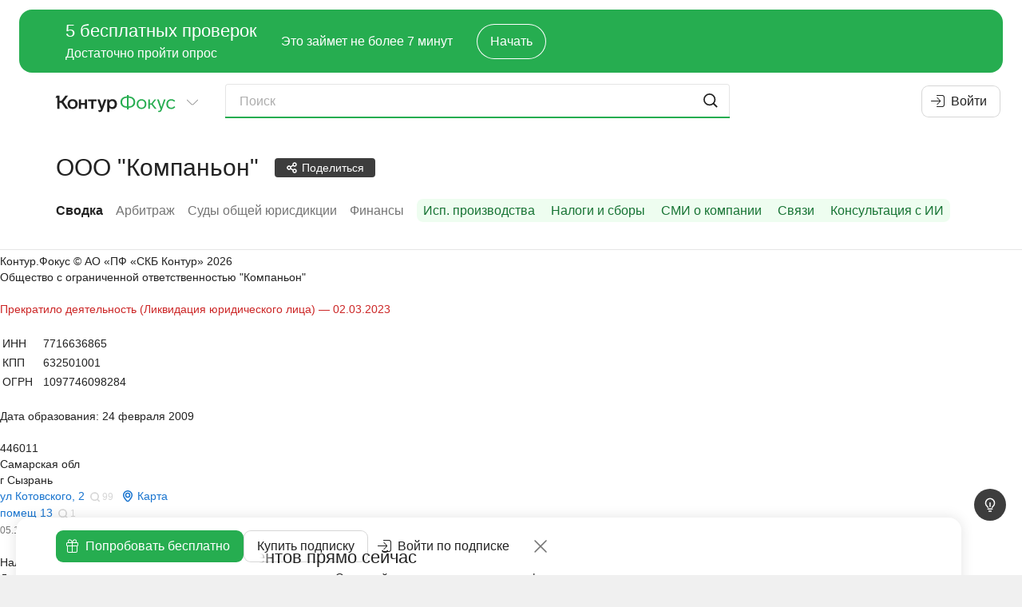

--- FILE ---
content_type: text/html
request_url: https://focus.kontur.ru/entity?query=1097746098284
body_size: 761
content:
<!DOCTYPE html><html lang="ru"><head><meta charSet="utf-8"/><meta name="viewport" content="viewport-fit=cover,width=device-width,initial-scale=1.0,user-scalable=no"/><meta name="theme-color" content="#ffffff"/><meta name="format-detection" content="telephone=no"/><meta name="apple-itunes-app" content="app-id=604761759"/><link rel="manifest" href="/manifest.json" crossorigin="use-credentials"/><link rel="mask-icon" href="/focus-icon.svg"/><link rel="shortcut icon" href="/favicon.ico" type="image/x-icon"/><link rel="icon" type="image/png" href="/favicon-16x16.png" sizes="16x16"/><link rel="icon" type="image/png" href="/favicon-32x32.png" sizes="32x32"/><link rel="apple-touch-icon" sizes="60x60" href="/icons/apple-touch-icon-60x60.png"/><link rel="apple-touch-icon" sizes="120x120" href="/icons/apple-touch-icon-120x120.png"/><link rel="apple-touch-icon" sizes="152x152" href="/icons/apple-touch-icon-152x152.png"/><link rel="apple-touch-icon" sizes="180x180" href="/icons/apple-touch-icon-180x180.png"/><meta property="description" content="ООО &quot;Компаньон&quot;, Сызрань, ИНН 7716636865, ОГРН 1097746098284, ликвидатор Федосеева Светлана Николаевна - информация из официальных источников."/><meta property="keywords" content="ООО &quot;Компаньон&quot;, ИНН 7716636865, КПП 632501001, ОГРН 1097746098284, ОКПО 60426128"/><link rel="canonical" href="https://focus.kontur.ru/entity?query=1097746098284"/><title>ООО &quot;Компаньон&quot;, Сызрань, ИНН 7716636865, ОГРН 1097746098284 и другие реквизиты компании, адрес, официальный сайт, телефон — Контур.Фокус</title><meta name="robots" content="index"/><link rel="stylesheet" href="/assets/fonts-B2_oxkV-.css" type="text/css"/><link rel="stylesheet" href="/assets/styles-1OU0nzhj.css" type="text/css"/><link rel="stylesheet" href="/assets/styles.print-B_VxFaV5.css" media="print" type="text/css"/><script src="/scripts/jquery-2.2.4.min.js" type="text/javascript"></script><script src="/scripts/jquery-plugins-fcb2f435b8899004.min.js" type="text/javascript"></script><script src="/scripts/vanilla-0f999143a4f4af5d.min.js" type="text/javascript"></script><script src="/scripts/underscore-1.8.3.min.js" type="text/javascript"></script><script src="/scripts/jquery-ui-1.11.custom-2.min.js" type="text/javascript"></script><script src="/scripts/d3-3.5.12.min.js" type="text/javascript"></script><script src="https://forms.kontur.ru/widget/loader" async="" defer=""></script><link rel="stylesheet" href="/static/react/ovpupjby.css" type="text/css"/><script type="application/javascript">window.__SINGO = true; window.ReactAppInitialVersion = "j3vc5ksl"; </script></head><body><script id="entity" type="application/json">{"id":"1097746098284","isRuEntity":true,"canonical":"https://focus.kontur.ru/entity?query=1097746098284","blockMetaRobots":false,"name":"ООО \"Компаньон\"","title":"ООО \"Компаньон\", Сызрань, ИНН 7716636865, ОГРН 1097746098284","regDate":"2009-02-24","comments":[],"lists":[],"sections":["/entity","/kad","/sudrf","/forms"],"promoSections":["/fssp","/taxes","/media","/graph","/aiconsultation"],"exportOptions":null,"videosBlockContent":null,"policyReport":null,"canCreatePolicyReports":false,"keywords":"ООО \"Компаньон\", ИНН 7716636865, КПП 632501001, ОГРН 1097746098284, ОКПО 60426128","description":"ООО \"Компаньон\", Сызрань, ИНН 7716636865, ОГРН 1097746098284, ликвидатор Федосеева Светлана Николаевна - информация из официальных источников."}</script><script type="application/json" id="focusWebAppSettings">{"disableYaMetric":false,"disableGTM":false,"tracesSampleRateSentry":0.1,"enableOnboardingWidget":true,"enableNewRealtyCountingSystem":true}</script><div id="appRoot"></div><script src="/static/react/app.j3vc5ksl.js" type="module"></script><div style="opacity:0;font-family:Lab Grotesque"><span style="font-weight:normal"></span><span style="font-weight:normal;font-style:italic"></span><span style="font-weight:bold"></span><span style="font-weight:500"></span></div></body></html><!--$--><!--/$-->

--- FILE ---
content_type: text/html; charset=utf-8
request_url: https://focus.kontur.ru/content/entity?query=1097746098284
body_size: 8266
content:

<!doctype html>
<html lang="ru">
<head>
	<meta charset="utf-8"/>
	<title>ООО &quot;Компаньон&quot;, Сызрань, ИНН 7716636865, ОГРН 1097746098284 и другие реквизиты компании, адрес, официальный сайт, телефон — Контур.Фокус</title>
	
	
	
	<meta name="description" content="ООО &quot;Компаньон&quot;, Сызрань, ИНН 7716636865, ОГРН 1097746098284, ликвидатор Федосеева Светлана Николаевна - информация из официальных источников."/>
	<meta name="keywords" content="ООО &quot;Компаньон&quot;, ИНН 7716636865, КПП 632501001, ОГРН 1097746098284, ОКПО 60426128"/>
	<link rel="canonical" href="https://focus.kontur.ru/entity?query=1097746098284"/>


</head>
<body>
	
	<div class="frame">
		<!--noindex--><div class="only-print print-head">Контур.Фокус &#169; АО &#171;ПФ &#171;СКБ Контур&#187;&nbsp;2026</div><!--/noindex-->
		
		
	<input type="hidden" id="api_update_comment" value="/api/comments/update"/>
	
	<input type="hidden" id="query" value="1097746098284"/>
	

<div id="org-content" class="company t-readable main-entity-page">
	<div class="wrapper content-wrapper">
		<div class="main safeContext main-summary">
			
				<input type="hidden" id="subject-inn" value="7716636865"/>
				<input type="hidden" id="subject-ogrn" value="1097746098284"/>
				<input type="hidden" id="subject-name" value="ООО &quot;Компаньон&quot;"/>
				<div class="b__first">
					<div class="block white-block">
						<div class="unevenIndent">
							
								<script id="orgInfoContentFieldBrief" type="application/json">[[{"__type":"copyWrapper","version":"atoms","content":[{"__type":"stylized","version":"atoms","content":[{"__type":"seo","version":"atoms","attributes":{"itemProp":"legalName","itemScope":false,"itemType":null},"content":{"__type":"text","version":"atoms","text":"Общество с ограниченной ответственностью \"Компаньон\""}}],"semanticComponent":"h2"}],"text":"Общество с ограниченной ответственностью \"Компаньон\""}],[{"__type":"stylized","version":"atoms","color":"textNegative","content":[{"__type":"text","version":"atoms","text":"Прекратило деятельность (Ликвидация юридического лица) — "},{"__type":"text","version":"atoms","text":"02.03.2023","title":"Дата прекращения"}]}],[],[{"__type":"table","version":"atoms","content":[[{"__type":"tableCell","version":"atoms","content":{"__type":"text","version":"atoms","text":"ИНН"}},{"__type":"tableCell","version":"atoms","content":{"__type":"copyWrapper","version":"atoms","content":[{"__type":"seo","version":"atoms","attributes":{"itemProp":"taxID","itemScope":false,"itemType":null},"content":{"__type":"text","version":"atoms","text":"7716636865"}}],"position":"right","text":"7716636865"}}],[{"__type":"tableCell","version":"atoms","content":{"__type":"text","version":"atoms","text":"КПП"}},{"__type":"tableCell","version":"atoms","content":{"__type":"copyWrapper","version":"atoms","content":[{"__type":"text","version":"atoms","text":"632501001"}],"position":"right","text":"632501001"}}],[{"__type":"tableCell","version":"atoms","content":{"__type":"text","version":"atoms","text":"ОГРН"}},{"__type":"tableCell","version":"atoms","content":{"__type":"copyWrapper","version":"atoms","content":[{"__type":"text","version":"atoms","text":"1097746098284"}],"position":"right","text":"1097746098284"}}]]}],[{"__type":"stylized","version":"atoms","content":[{"__type":"text","version":"atoms","text":"Дата образования: 24 февраля 2009"}],"semanticComponent":"h3"}],[{"__type":"vertical","version":"atoms","content":[{"__type":"copyWrapper","version":"atoms","content":[{"__type":"seo","version":"atoms","attributes":{"itemProp":"address","itemScope":true,"itemType":"https:\/\/schema.org\/PostalAddress"},"content":{"__type":"vertical","version":"atoms","content":[{"__type":"seo","version":"atoms","attributes":{"itemProp":"postalCode","itemScope":false,"itemType":null},"content":{"__type":"text","version":"atoms","text":"446011"}},{"__type":"seo","version":"atoms","attributes":{"itemProp":"addressRegion","itemScope":false,"itemType":null},"content":{"__type":"text","version":"atoms","text":"Самарская обл"}},{"__type":"seo","version":"atoms","attributes":{"itemProp":"addressLocality","itemScope":false,"itemType":null},"content":{"__type":"text","version":"atoms","text":"г Сызрань"}},{"__type":"seo","version":"atoms","attributes":{"itemProp":"streetAddress","itemScope":false,"itemType":null},"content":{"__type":"address","version":"atoms","content":{"__type":"stylized","version":"atoms","color":"textLink","content":[{"__type":"text","version":"atoms","text":"ул Котовского, 2"}]},"count":99,"mapUrl":"\/redirect?url=https%3a%2f%2fmaps.yandex.ru%2f%3fl%3dstv%252Csta%26text%3d%25d1%2583%25d0%25bb%25d0%25b8%25d1%2586%25d0%25b0%2b%25d0%259a%25d0%25be%25d1%2582%25d0%25be%25d0%25b2%25d1%2581%25d0%25ba%25d0%25be%25d0%25b3%25d0%25be%252c%2b2%252c%2b%25d0%25b3%25d0%25be%25d1%2580%25d0%25be%25d0%25b4%2b%25d0%25a1%25d1%258b%25d0%25b7%25d1%2580%25d0%25b0%25d0%25bd%25d1%258c%252c%2b%25d0%25a1%25d0%25b0%25d0%25bc%25d0%25b0%25d1%2580%25d1%2581%25d0%25ba%25d0%25b0%25d1%258f%2b%25d0%25be%25d0%25b1%25d0%25bb%25d0%25b0%25d1%2581%25d1%2582%25d1%258c&mac=aanTXMkTA5c5r_o7UfZc-SK1Ttg1","query":"\"Самарская Сызрань Котовского 2\""}},{"__type":"searchLink","version":"right","count":1,"query":"\"Самарская Сызрань Котовского 2, 13\"","value":"помещ 13"},{"__type":"stylized","version":"atoms","color":"textGray","content":[{"__type":"text","version":"atoms","text":"05.10.2018","title":"Дата внесения сведений в ЕГРЮЛ"}],"fontSize":"small","strike":false}],"gap":0}}],"text":"446011, Самарская обл, г Сызрань, ул Котовского, 2, помещ 13"}],"gap":8}],[{"__type":"vertical","version":"atoms","content":[null,{"__type":"stylized","version":"atoms","content":[{"__type":"text","version":"atoms","text":"Налоговый орган: 6325"}],"semanticComponent":"h3"},{"__type":"stylized","version":"atoms","content":[{"__type":"text","version":"atoms","text":"Дата постановки на учет: 5 октября 2018"}],"semanticComponent":"h3"}],"gap":0}],[],[],[],[{"__type":"vertical","version":"atoms","content":[{"__type":"vertical","version":"atoms","content":[{"__type":"text","version":"atoms","text":"Ликвидатор"},{"__type":"searchLink","version":"right","count":2,"query":"\"Федосеева Светлана Николаевна\" 632150282184","requisites":[{"version":"right","content":"17.10.2022 (первая запись 21.12.2021)","title":"Дата внесения сведений в реестр"},{"version":"right","content":"ИНН 632150282184"}],"value":"Федосеева Светлана Николаевна"}],"gap":0}],"gap":0}],[{"__type":"vertical","version":"atoms","content":[{"__type":"stylized","version":"atoms","content":[{"__type":"text","version":"atoms","text":"Основной вид деятельности:"}],"semanticComponent":"h3"},{"__type":"text","version":"atoms","text":"Деятельность в области права и бухгалтерского учета — 69"},{"__type":"link","version":"atoms","href":"\/activities?query=1097746098284","text":"Все виды деятельности (37)"}],"gap":0}],[{"__type":"vertical","version":"atoms","content":[{"__type":"stylized","version":"atoms","content":[{"__type":"text","version":"atoms","text":"Уставный капитал: 10 000 руб."}],"semanticComponent":"h3"},{"__type":"stylized","version":"atoms","color":"textGray","content":[{"__type":"text","version":"atoms","text":"24.02.2009"}],"fontSize":"small"}],"gap":0}],[],[{"__type":"vertical","version":"atoms","content":[{"__type":"stylized","version":"atoms","content":[{"__type":"text","version":"atoms","text":"Учредители и участники"}],"fontSize":"h3","semanticComponent":"h2"},{"__type":"searchLink","version":"right","count":2,"query":"\"Федосеева Светлана Николаевна\" 632150282184","requisites":[{"version":"right","content":"100%"},{"version":"right","content":"░░ ░░░░░░ руб."},{"version":"right","content":"08.12.2021","title":"Дата внесения сведений в реестр"},{"version":"right","content":"ИНН 632150282184"}],"value":"Федосеева Светлана Николаевна"},{"__type":"searchLink","version":"right","count":0,"mods":{"color":"historical","strikeThrough":true},"query":"\"░░░░░░░░ ░░░░░ ░░░░░░░░░░░░\"","requisites":[{"version":"right","content":"░░ ░░░░░░ руб."},{"version":"right","content":"08.06.2020","title":"Дата внесения сведений в реестр"},{"version":"right","content":"ИНН ░░░░░░░░░░░░"}],"value":"░░░░░░░░ ░░░░░ ░░░░░░░░░░░░"},{"__type":"entity","version":"right","isLuted":true,"mods":{"color":"historical","strikeThrough":true},"query":"░░░░░░░░░░░░░","requisites":[{"version":"right","content":"░░░░░░ руб."},{"version":"right","content":"31.05.2019","title":"Дата внесения сведений в реестр"},{"version":"right","content":"ИНН ░░░░░░░░░░"}],"text":"░░░░░░░░ ░░░░░░░░░░░ ░░░░░░░░ ░░░░░░░░░░░ ░░░░░░░░ ░░░░░░░░░░░░░"},{"__type":"entity","version":"right","isLuted":true,"mods":{"color":"historical","strikeThrough":true},"query":"░░░░░░░░░░░░░","requisites":[{"version":"right","content":"░░░░░░ руб."},{"version":"right","content":"15.11.2017","title":"Дата внесения сведений в реестр"},{"version":"right","content":"ИНН ░░░░░░░░░░"}],"text":"░░░░░░░░ ░ ░░░░░░░░░░░░ ░░░░░░░░░░░░░░░░ ░░░░░░░░░░░░░░░░"},{"__type":"searchLink","version":"right","count":0,"mods":{"color":"historical","strikeThrough":true},"query":"\"░░░░░░ ░░░░░ ░░░░░░░░░░░░\"","requisites":[{"version":"right","content":"░ ░░░░░░ руб."},{"version":"right","content":"06.10.2017","title":"Дата внесения сведений в реестр"},{"version":"right","content":"ИНН ░░░░░░░░░░░░"}],"value":"░░░░░░ ░░░░░ ░░░░░░░░░░░░"},{"__type":"searchLink","version":"right","count":0,"mods":{"color":"historical","strikeThrough":true},"query":"\"░░░░░░ ░░░░░ ░░░░░░░░░░░░\"","requisites":[{"version":"right","content":"░░░░░░ руб."},{"version":"right","content":"04.02.2014","title":"Дата внесения сведений в реестр"},{"version":"right","content":"ИНН ░░░░░░░░░░░░"}],"value":"░░░░░░ ░░░░░ ░░░░░░░░░░░░"},{"__type":"searchLink","version":"right","mods":{"color":"historical","strikeThrough":true},"query":"░░░░░ ░░░░░░░░░░░ ░ ░░░░░░░░░░░░░░ ░░░░░░░ ░░","requisites":[{"version":"right","content":"░ ░░░░░░ руб."},{"version":"right","content":"15.10.2013","title":"Дата внесения сведений в реестр"},{"version":"right","content":"Рег. № ░░░░░░░░░░"}],"value":"░░░░░ ░░░░░░░░░░░ ░ ░░░░░░░░░░░░░░ ░░░░░░░ ░░"},{"__type":"searchLink","version":"right","count":0,"mods":{"color":"historical","strikeThrough":true},"query":"\"░░░░░░░░░░ ░░░░░░ ░░░░░░░░░\"","requisites":[{"version":"right","content":"░░░░░░ руб."},{"version":"right","content":"15.10.2013 (первая запись 30.03.2011)","title":"Дата внесения сведений в реестр"},{"version":"right","content":"ИНН ░░░░░░░░░░░░"}],"value":"░░░░░░░░░░ ░░░░░░ ░░░░░░░░░"},{"__type":"button","version":"atoms","content":{"__type":"stylized","version":"atoms","color":"textLink","content":[{"__type":"text","version":"atoms","text":"Подробнее (8)"}]},"event":{"action":"open_modal","variables":"free_version"},"konturTrack":null,"track":{"action":"open_free_modal","element":null,"value":null},"trackClick":"open_free_modal","type":"link"}],"gap":10}],[],[{"__type":"finalFounders","version":"atoms","showVisualizationLink":true}],[{"__type":"vertical","version":"atoms","content":[{"__type":"stylized","version":"atoms","content":[{"__type":"text","version":"atoms","text":"Дополнительные коды"}],"fontSize":"h3","semanticComponent":"h2"},{"__type":"table","version":"atoms","content":[[{"__type":"tableCell","version":"atoms","content":{"__type":"text","version":"atoms","text":"ОКПО","title":"Общероссийский классификатор предприятий и организаций (Росстат)"}},{"__type":"tableCell","version":"atoms","content":{"__type":"copyWrapper","version":"atoms","content":[{"__type":"text","version":"atoms","text":"60426128"}],"position":"right","text":"60426128"}}],[{"__type":"tableCell","version":"atoms","content":{"__type":"inline","version":"atoms","content":[{"__type":"text","version":"atoms","text":"ПФР(СФР)","title":"Регистрационный номер в Пенсионном фонде России"},{"__type":"tooltip","version":"atoms","content":{"__type":"text","version":"atoms","text":"С 1 января 2023 года ПФР и ФСС объединились в Социальный фонд России. Регистрационные номера страхователей приводятся к единому формату, в связи с чем может быть указан старый код ФСС\/ПФР либо новый регистрационный номер СФР."},"text":null}]}},{"__type":"tableCell","version":"atoms","content":{"__type":"copyWrapper","version":"atoms","content":[{"__type":"text","version":"atoms","text":"░░░░░░░░░░░░"}],"position":"right","text":"░░░░░░░░░░░░"}}],[{"__type":"tableCell","version":"atoms","content":{"__type":"inline","version":"atoms","content":[{"__type":"text","version":"atoms","text":"ФСС(СФР)","title":"Регистрационные номер в Фонде социального страхования"},{"__type":"tooltip","version":"atoms","content":{"__type":"text","version":"atoms","text":"С 1 января 2023 года ПФР и ФСС объединились в Социальный фонд России. Регистрационные номера страхователей приводятся к единому формату, в связи с чем может быть указан старый код ФСС\/ПФР либо новый регистрационный номер СФР."},"text":null}]}},{"__type":"tableCell","version":"atoms","content":{"__type":"copyWrapper","version":"atoms","content":[{"__type":"text","version":"atoms","text":"░░░░░░░░░░░░░░░"}],"position":"right","text":"░░░░░░░░░░░░░░░"}}],[{"__type":"tableCell","version":"atoms","content":{"__type":"text","version":"atoms","text":"ФОМС","title":"Регистрационный номер в Фонде обязательного медицинского страхования"}},{"__type":"tableCell","version":"atoms","content":{"__type":"copyWrapper","version":"atoms","content":[{"__type":"text","version":"atoms","text":"░░░░░░░░░░░░░░░"}],"position":"right","text":"░░░░░░░░░░░░░░░"}}],[{"__type":"tableCell","version":"atoms","content":{"__type":"text","version":"atoms","text":"ОКАТО","title":"Общероссийский классификатор объектов административно-территориального деления"}},{"__type":"tableCell","version":"atoms","content":{"__type":"copyWrapper","version":"atoms","content":[{"__type":"text","version":"atoms","text":"36435000000"}],"position":"right","text":"36435000000"}}],[{"__type":"tableCell","version":"atoms","content":{"__type":"text","version":"atoms","text":"ОКТМО","title":"Общероссийский классификатор территорий муниципальных образований"}},{"__type":"tableCell","version":"atoms","content":{"__type":"copyWrapper","version":"atoms","content":[{"__type":"text","version":"atoms","text":"36735000001"}],"position":"right","text":"36735000001"}}],[{"__type":"tableCell","version":"atoms","content":{"__type":"text","version":"atoms","text":"ОКОПФ","title":"Общероссийский классификатор организационно-правовых форм"}},{"__type":"tableCell","version":"atoms","content":{"__type":"copyWrapper","version":"atoms","content":[{"__type":"text","version":"atoms","text":"12300"}],"position":"right","text":"12300"}}],[{"__type":"tableCell","version":"atoms","content":{"__type":"text","version":"atoms","text":"ОКОГУ","title":"Общероссийский классификатор органов государственной власти и управления"}},{"__type":"tableCell","version":"atoms","content":{"__type":"copyWrapper","version":"atoms","content":[{"__type":"text","version":"atoms","text":"4210014"}],"position":"right","text":"4210014"}}],[{"__type":"tableCell","version":"atoms","content":{"__type":"text","version":"atoms","text":"ОКФС","title":"Общероссийский классификатор форм собственности"}},{"__type":"tableCell","version":"atoms","content":{"__type":"copyWrapper","version":"atoms","content":[{"__type":"text","version":"atoms","text":"16"}],"position":"right","text":"16"}}]]}],"gap":10}],[],[{"__type":"padding","version":"atoms","bottom":10,"content":{"__type":"horizontal","version":"atoms","content":[{"__type":"stylized","version":"atoms","content":[{"__type":"text","version":"atoms","text":"Выписка из ЕГРЮЛ"}],"fontSize":"h3","semanticComponent":"h2"}],"gap":6,"verticalAlign":"center"}},{"__type":"excerptList","version":"atoms","isLuted":true,"minDate":"2016-01-11T00:00:00"},{"__type":"egrulExtraction","version":"atoms"}]]</script>
								<div class="reactInjectedBrief" data-field="orgInfoContentFieldBrief"></div>
							
						</div>
					</div>
				</div>
				
				<div class="b__last ">
					
						<div class="b__last-col b__last-col-L">

<script id="fsspUlJson" type="application/json">{"content":[[{"__type":"promo","version":"right","description":"Значимые факты о компании, на которые стоит обратить внимание при проверке.","image":"fssp"}]],"id":"fssp","priority":0,"title":"Исполнительные производства","type":"Promo"}</script>
<div class="reactInjectedSummaryBlock" data-field="fsspUlJson"></div>

	<script id="kadJson" type="application/json">{"content":[[{"__type":"userhint","version":"atoms","content":{"__type":"stylized","version":"atoms","content":[{"__type":"text","version":"atoms","text":"Арбитражные дела"}],"fontSize":"h3"},"popupPosition":["top center","bottom center"]},{"__type":"table","version":"right","rows":[[{"__type":"link","align":null,"hint":null,"href":"\/kad?query=1097746098284&type=Petitioner","text":"Истец"},{"__type":"noData","align":"Right","hint":null,"text":"░"},{"__type":"info","align":null,"hint":"Количество дел в качестве истца за 12 месяцев","count":0},{"__type":"money","align":"Right","hint":null,"count":1985807.9800},{"__type":"info","align":null,"hint":"Количество дел в качестве истца за все время","count":5}],[{"__type":"link","align":null,"hint":null,"href":"\/kad?query=1097746098284&type=Other","text":"Другое"},{"__type":"noData","align":"Right","hint":null,"text":"░"},{"__type":"info","align":null,"hint":"Количество дел в другом качестве за 12 месяцев","count":0},{"__type":"money","align":"Right","hint":null,"count":27570896.17},{"__type":"info","align":null,"hint":"Количество дел в другом качестве за все время","count":3}]],"titles":[{"colSpan":1,"title":"Роль"},{"colSpan":2,"title":"За 12 месяцев"},{"colSpan":2,"title":"За все время"}]}],[{"__type":"abExperiment","version":"atoms","content":[{"__type":"padding","version":"atoms","content":{"__type":"stylized","version":"atoms","background":"bgLgreen","color":"textFocus","content":[{"__type":"rounded","version":"atoms","content":{"__type":"vertical","version":"atoms","content":[{"__type":"text","version":"atoms","text":"Оцените состояние арбитража с помощью наглядных графиков, показывающих распределение дел по ролям и исходам"},{"__type":"stylized","version":"atoms","color":"textFocus","content":[{"__type":"link","version":"atoms","href":"https:\/\/focus.kontur.ru\/demo?from=focus","icon":"CelebrationGiftBoxIcon","konturTrack":{"version":"atoms","action":"demo-link_click","category":"kad","label":null},"openInNewTab":true,"text":"Попробовать бесплатно","track":{"action":"click_tryfree","element":"kad","value":null}}]}]}}]},"top":5}],"experimentName":"focus.SEO-promo","variantName":"default"},{"__type":"abExperiment","version":"atoms","content":[{"__type":"padding","version":"atoms","content":{"__type":"stylized","version":"atoms","background":"bgLgreen","color":"textFocus","content":[{"__type":"rounded","version":"atoms","content":{"__type":"vertical","version":"atoms","content":[{"__type":"text","version":"atoms","text":"Оцените состояние арбитража с помощью наглядных графиков, показывающих распределение дел по ролям и исходам"},{"__type":"stylized","version":"atoms","color":"textFocus","content":[{"__type":"link","version":"atoms","href":"https:\/\/focus.kontur.ru\/demo?from=focus","icon":"CelebrationGiftBoxIcon","konturTrack":{"version":"atoms","action":"demo-link_click","category":"kad","label":null},"openInNewTab":true,"text":"Попробовать бесплатно","track":{"action":"click_tryfree","element":"kad","value":null}}]}]}}]},"top":5}],"experimentName":"focus.SEO-promo","variantName":"add-cross"},{"__type":"abExperiment","version":"atoms","content":[{"__type":"padding","version":"atoms","content":{"__type":"stylized","version":"atoms","background":"bgLgreen","color":"textFocus","content":[{"__type":"rounded","version":"atoms","content":{"__type":"vertical","version":"atoms","content":[{"__type":"text","version":"atoms","text":"Оцените состояние арбитража с помощью наглядных графиков, показывающих распределение дел по ролям и исходам"},{"__type":"horizontal","version":"atoms","content":[{"__type":"stylized","version":"atoms","buttonBackground":"firm0","color":"textWhite","content":[{"__type":"button","version":"atoms","content":{"__type":"text","version":"atoms","text":"Попробовать бесплатно"},"href":"https:\/\/focus.kontur.ru\/demo?from=focus","icon":"CelebrationGiftBoxIconLight","konturTrack":{"version":"atoms","action":"demo-link_click","category":"kad","label":null},"openInNewTab":true,"track":{"action":"click_tryfree","element":"kad","value":null},"type":"default"}]},{"__type":"stylized","version":"atoms","color":"textFocus","content":[{"__type":"link","version":"atoms","href":"https:\/\/focus.kontur.ru\/site\/price?group=65","icon":"MarketShoppingCartIcon","konturTrack":{"version":"atoms","action":"buy-link_click","category":"kad","label":null},"openInNewTab":true,"text":"Купить подписку","track":{"action":"buy-link_click","element":"kad","value":null}}]}]}]}}]},"top":5}],"experimentName":"focus.SEO-promo","variantName":"only-modal"},{"__type":"abExperiment","version":"atoms","content":[{"__type":"padding","version":"atoms","content":{"__type":"stylized","version":"atoms","background":"bgLgreen","color":"textFocus","content":[{"__type":"rounded","version":"atoms","content":{"__type":"vertical","version":"atoms","content":[{"__type":"text","version":"atoms","text":"Оцените состояние арбитража с помощью наглядных графиков, показывающих распределение дел по ролям и исходам"},{"__type":"stylized","version":"atoms","color":"textFocus","content":[{"__type":"link","version":"atoms","href":"https:\/\/focus.kontur.ru\/demo?from=focus","icon":"CelebrationGiftBoxIcon","konturTrack":{"version":"atoms","action":"demo-link_click","category":"kad","label":null},"openInNewTab":true,"text":"Попробовать бесплатно","track":{"action":"click_tryfree","element":"kad","value":null}}]}]}}]},"top":5}],"experimentName":"focus.SEO-promo","variantName":"modal-and-block"}],[]],"id":"kad","priority":0,"title":null,"type":"Default"}</script>
	<div class="reactInjectedSummaryBlock" data-field="kadJson"></div>


	<div class="block">
		<div class="unevenIndent">
			<h3>Суды общей юрисдикции</h3>
			<table>
				
					<tr class="sudrfSectionTableTd">
						<td><a class="hover-underline" href="/sudrf?query=1097746098284&amp;type=Defendant" id="DefendantLink">Ответчик</a>&nbsp;—&nbsp;░</td>
					</tr>
				
			</table>
		</div>
	</div>


<script id="financeJson" type="application/json">{"content":[[{"__type":"padding","version":"atoms","bottom":10,"content":{"__type":"userhint","version":"atoms","content":{"__type":"stylized","version":"atoms","content":[{"__type":"text","version":"atoms","text":"Финансы"}],"fontSize":"h3"},"popupPosition":["top center","bottom center"]}},{"__type":"vertical","version":"atoms","content":[{"__type":"stylized","version":"atoms","color":"textWarning","content":[{"__type":"text","version":"atoms","text":"Данные на конец 2021 года"}]},{"__type":"financialChart","version":"atoms","allData":[{"arrow":{"color":"green","direction":"up","value":"25%"},"data":{"data":[{"EndYear":403430,"StartYear":401060000,"Year":2019},{"EndYear":403464,"StartYear":403430000,"Year":2020},{"EndYear":507064,"StartYear":403464000,"Year":2021}],"id":"1600","name":"Баланс","order":1},"id":"1600","lines":[[{"x":"2019","y":401060},{"x":"2020","y":403430},{"x":"2021","y":403464},{"x":"2022","y":507064}]],"linesDoter":[],"linesDoterNames":[],"linesDoterNamesEvents":[],"linesNames":["indicator_1600_0_line"],"linesNamesEvents":["indicator_1600_0_line_events"],"name":"Баланс","order":1,"scatters":[{"bottom":false,"id":"point_indicator_1600_0","value":"401060","x":"2019","y":401060},{"bottom":false,"id":"point_indicator_1600_1","value":"403430","x":"2020","y":403430},{"bottom":false,"id":"point_indicator_1600_2","value":"403464","x":"2021","y":403464},{"bottom":false,"id":"point_indicator_1600_3","value":"507064","x":"2022","y":507064}],"scattersName":["indicator_1600_circle"],"scattersNameEvents":["indicator_1600_circle_events"]},{"arrow":null,"data":{"data":[{"EndYear":225,"StartYear":0,"Year":2021}],"id":"2400","name":"Чистая прибыль","order":3},"id":"2400","lines":[[{"x":"2021","y":0},{"x":"2022","y":225}]],"linesDoter":[],"linesDoterNames":[],"linesDoterNamesEvents":[],"linesNames":["indicator_2400_0_line"],"linesNamesEvents":["indicator_2400_0_line_events"],"name":"Чистая прибыль","order":3,"scatters":[{"bottom":false,"id":"point_indicator_2400_0","value":"0","x":"2021","y":0},{"bottom":false,"id":"point_indicator_2400_1","value":"225","x":"2022","y":225}],"scattersName":["indicator_2400_circle"],"scattersNameEvents":["indicator_2400_circle_events"]}],"isLuted":true,"maxYear":2021,"minYear":2019},{"__type":"stylized","version":"atoms","background":"bgGrayLight","content":[{"__type":"rounded","version":"atoms","content":{"__type":"horizontal","version":"atoms","content":[{"__type":"financialEstimate","version":"atoms","arrow":{"color":"grey","direction":"up","value":"2"},"description":"40 баллов","isLuted":true,"thermValue":4,"tooltip":{"content":{"__type":"vertical","version":"atoms","content":[{"__type":"text","version":"atoms","text":"Автоматический финансовый анализ. Включает статистическую оценку и экспертный рейтинг отчётности. Помогают оценить финансовое здоровье компании и вероятность банкротства."},{"__type":"stylized","version":"atoms","color":"textFocus","content":[{"__type":"button","version":"atoms","content":{"__type":"horizontal","version":"atoms","content":[{"__type":"icon","version":"atoms","name":"JewelCrownIcon"},{"__type":"text","version":"atoms","text":"Возможность доступна по подписке"}],"gap":4},"event":{"action":"open_modal","variables":"free_version"},"konturTrack":null,"track":{"action":"open_free_modal","element":"orgfinances","value":"from_promo"},"type":"link"}]}]},"desktopHeader":null,"header":"Фин. анализ"}},{"__type":"financialEstimate","version":"atoms","description":"BB","isLuted":true,"thermValue":6,"tooltip":{"content":{"__type":"vertical","version":"atoms","content":[{"__type":"text","version":"atoms","text":"Автоматический финансовый анализ. Включает статистическую оценку и экспертный рейтинг отчётности. Помогают оценить финансовое здоровье компании и вероятность банкротства."},{"__type":"stylized","version":"atoms","color":"textFocus","content":[{"__type":"button","version":"atoms","content":{"__type":"horizontal","version":"atoms","content":[{"__type":"icon","version":"atoms","name":"JewelCrownIcon"},{"__type":"text","version":"atoms","text":"Возможность доступна по подписке"}],"gap":4},"event":{"action":"open_modal","variables":"free_version"},"konturTrack":null,"track":{"action":"open_free_modal","element":"orgfinances","value":"from_promo"},"type":"link"}]}]},"desktopHeader":null,"header":"Фин. анализ"}}],"gap":24}}]},{"__type":"link","version":"atoms","content":{"__type":"text","version":"atoms","text":"Подробности за 2009..2021"},"href":"\/forms?query=1097746098284"}],"gap":16}]],"id":"orgFinances","priority":0,"title":null,"type":"default"}</script>
<div class="reactInjectedSummaryBlock" data-field="financeJson"></div>
	<script id="employeesFieldJson" type="application/json">{"content":[[{"__type":"plain","version":"left","content":"Численность сотрудников за 2022 год — ","icon":null,"tooltipTitle":"Среднесписочная численность по данным ФНС","tooltipContent":[{"__type":"plain","version":"right","divider":" ","strElem":[{"version":"right","mods":{"color":"default"},"text":"2022 год: ░ человек"},{"version":"right","arrow":{"color":"grey","direction":"up","value":"░"},"text":null}],"text":null},{"__type":"plain","version":"right","divider":" ","strElem":[{"version":"right","mods":{"color":"default"},"text":"2021 год: 0 человек"},{"version":"right","arrow":{"color":"grey","direction":"up","value":"0"},"text":null}],"text":null}],"tooltipTrigger":{"version":"right","divider":" ","strElem":[{"version":"right","mods":{"color":"link","dottedUnderline":true},"text":"░ человек"},{"version":"right","arrow":{"color":"grey","direction":"up","value":"░"},"text":null}],"text":null},"tooltipMaxWidth":410,"tooltipTrackValue":"employees","withoutGap":true}]],"id":"employees","priority":0,"title":"Сотрудники","type":"default"}</script>
	<div data-tid="employees" class="reactInjectedSummaryBlock" data-field="employeesFieldJson"></div>





<script id="taxesJson" type="application/json">{"content":[[{"__type":"promo","version":"right","description":"Уплаченные налоги по разным статьям, налоговая задолженность и штрафы.","image":null}]],"id":"taxes","priority":0,"title":"Налоги и сборы","type":"Promo"}</script>
<div class="reactInjectedSummaryBlock" data-field="taxesJson"></div>


	<div class="block">
		<div class="unevenIndent">
			<h3>Учреждённые юрлица</h3>
			<ul class="clearList">
				
						
<li class="marB8">
	
		<a class="hover-underline" href="/entity?query=1076325001444">ООО Проектно-строительная компания &quot;Волга&quot;</a>
	
	
</li>

					
						
<li class="marB8">
	
		<a class="oldConnection strikeThroughImportant" href="/entity?query=1156313056349">ООО &quot;Специализированный Застройщик &quot;Ракита&quot;</a>
	
	
</li>

					
			</ul>
			
				<p>
					<a class="hover-underline" href="#" onclick="free_alertMessage();return false;">Подробнее (2)</a>
				</p>
			
		</div>
	</div>



<script id="uwsUlJson" type="application/json">{"content":[[{"__type":"promo","version":"right","description":"Документы, поданные на внесение изменений в сведения, содержащиеся в ЕГРЮЛ.","image":null}]],"id":"uws","priority":0,"title":"Документы на внесение изменений в ЕГРЮЛ","type":"Promo"}</script>
<div class="reactInjectedSummaryBlock" data-field="uwsUlJson"></div>

<div class="block relative">
	<div class="unevenIndent">
	<h3>Записи в ЕГРЮЛ</h3>
	<dl class="auto halfMargin"><dt class="size12 marT2">02.03.2023</dt><dd class="marB5  ">Внесение сведений об учете в налоговом органе</dd><dt class="size12 marT2">02.03.2023</dt><dd class="marB5 alert ">Ликвидация ЮЛ</dd><dt class="size12 marT2">31.01.2023</dt><dd class="marB5  ">Составление промежуточного ликвидационного баланса ЮЛ</dd></dl>
	<div class="showAllItems"><a class="hover-underline" href="/egrrecs?query=1097746098284">Подробнее&nbsp;(53)</a></div>
	</div>
</div>


	<div class="block block__history">
		<div class="unevenIndent">
			<h3>История</h3>
			
				<p class="noMargin grey size14">КПП</p>
				
<div class="halfMargin indentedPar">
	
	
	░░░░░░░░░
	
		<div class="noMargin smallText smallTextBlock">
			
<p class="noMargin smallText inline"><span title="Дата внесения сведений в ЕГРЮЛ">04.03.2014</span></p>

		</div>
	
</div>
<div class="halfMargin indentedPar">
	
	
	░░░░░░░░░
	
		<div class="noMargin smallText smallTextBlock">
			
<p class="noMargin smallText inline"><span title="Дата внесения сведений в ЕГРЮЛ">24.02.2009</span></p>

		</div>
	
</div>
				<p class="noMargin grey size14">Другие адреса</p>
				
<div class="halfMargin indentedPar">
	
	
<a class="hover-underline " href="/search?query=%22%e2%96%91%e2%96%91%e2%96%91%e2%96%91%e2%96%91%e2%96%91+%e2%96%91%e2%96%91%e2%96%91%e2%96%91%e2%96%91%e2%96%91%e2%96%91%e2%96%91%e2%96%91%e2%96%91%e2%96%91%e2%96%91+%e2%96%91%e2%96%91+%2f+%e2%96%91%22&amp;state=081077917">
	<span class=" hover-underline">░░░░░░, ░░░░░ ░░░░░░, ░░░░░ ░░░░░░░░░░░░, ░░ / ░░░░░░░░ ░, ░░░ ░░░ ░░░░ ░░</span>&nbsp;<span class="smallText lightGrey nowrap"><span class="ico ico_loupe"></span></span>
</a>
	
	
		<div class="noMargin smallText smallTextBlock">
			
<p class="noMargin smallText inline"><span title="Дата внесения сведений в ЕГРЮЛ">04.03.2014</span></p>

		</div>
	
</div>
<div class="halfMargin indentedPar">
	
	
<a class="hover-underline " href="/search?query=%22%e2%96%91%e2%96%91%e2%96%91%e2%96%91%e2%96%91%e2%96%91+%e2%96%91%e2%96%91%e2%96%91%e2%96%91%e2%96%91%e2%96%91%e2%96%91%e2%96%91%e2%96%91%e2%96%91%e2%96%91%e2%96%91+%e2%96%91%e2%96%91+%2f+%e2%96%91%22&amp;state=081077917">
	<span class=" hover-underline">░░░░░░, ░░░░░ ░░░░░░, ░░░░░ ░░░░░░░░░░░░, ░░ / ░, ░░░ ░░░░ ░░</span>&nbsp;<span class="smallText lightGrey nowrap"><span class="ico ico_loupe"></span></span>
</a>
	
	
		<div class="noMargin smallText smallTextBlock">
			
<p class="noMargin smallText inline"><span title="Дата внесения сведений в ЕГРЮЛ">04.03.2014</span></p>

		</div>
	
</div>
<div class="halfMargin indentedPar">
	
	
<a class="hover-underline " href="/search?query=%22%e2%96%91%e2%96%91%e2%96%91%e2%96%91%e2%96%91%e2%96%91+%e2%96%91%e2%96%91%e2%96%91%e2%96%91%e2%96%91%e2%96%91%e2%96%91%e2%96%91%e2%96%91+%e2%96%91%e2%96%91+%2f+%e2%96%91%22&amp;state=081077917">
	<span class=" hover-underline">░░░░░░, ░░░░░ ░░░░░░, ░░░░░ ░░░░░░░░░, ░░ / ░░░░░░░░ ░</span>&nbsp;<span class="smallText lightGrey nowrap"><span class="ico ico_loupe"></span></span>
</a>
	
	
		<div class="noMargin smallText smallTextBlock">
			
<p class="noMargin smallText inline"><span title="Дата внесения сведений в ЕГРЮЛ">24.02.2009</span></p>

		</div>
	
</div>
				<p class="noMargin grey size14">Руководители</p>
				
<div class="halfMargin indentedPar">
	<p class="noMargin">Генеральный директор</p>
	
<a class="hover-underline " href="/search?query=%22%e2%96%91%e2%96%91%e2%96%91%e2%96%91%e2%96%91%e2%96%91%e2%96%91%e2%96%91+%e2%96%91%e2%96%91%e2%96%91%e2%96%91%e2%96%91%e2%96%91+%e2%96%91%e2%96%91%e2%96%91%e2%96%91%e2%96%91%e2%96%91%e2%96%91%e2%96%91%e2%96%91%e2%96%91%e2%96%91%e2%96%91%22">
	<span class=" hover-underline">░░░░░░░░ ░░░░░░ ░░░░░░░░░░░░</span>&nbsp;<span class="smallText lightGrey nowrap"><span class="ico ico_loupe"></span></span>
</a>
	
	
		<div class="noMargin smallText smallTextBlock">
			
<p class="noMargin smallText inline"><span title="Дата внесения сведений в ЕГРЮЛ">08.05.2020</span></p>
<span class="ind2em">ИНН&nbsp;░░░░░░░░░░░░</span>
		</div>
	
</div>
<div class="halfMargin indentedPar">
	<p class="noMargin">Генеральный директор</p>
	
<a class="hover-underline " href="/search?query=%22%e2%96%91%e2%96%91%e2%96%91%e2%96%91%e2%96%91%e2%96%91%e2%96%91%e2%96%91%e2%96%91%e2%96%91%e2%96%91+%e2%96%91%e2%96%91%e2%96%91%e2%96%91%e2%96%91+%e2%96%91%e2%96%91%e2%96%91%e2%96%91%e2%96%91%e2%96%91%e2%96%91%e2%96%91%e2%96%91%e2%96%91%e2%96%91%e2%96%91%e2%96%91%22">
	<span class=" hover-underline">░░░░░░░░░░░ ░░░░░ ░░░░░░░░░░░░░</span>&nbsp;<span class="smallText lightGrey nowrap"><span class="ico ico_loupe"></span></span>
</a>
	
	
		<div class="noMargin smallText smallTextBlock">
			
<p class="noMargin smallText inline"><span title="Дата внесения сведений в ЕГРЮЛ">07.06.2018</span></p>
<span class="ind2em">ИНН&nbsp;░░░░░░░░░░░░</span>
		</div>
	
</div>
<div class="halfMargin indentedPar">
	<p class="noMargin">Генеральный директор</p>
	
<a class="hover-underline " href="/search?query=%22%e2%96%91%e2%96%91%e2%96%91%e2%96%91%e2%96%91%e2%96%91%e2%96%91%e2%96%91%e2%96%91%e2%96%91+%e2%96%91%e2%96%91%e2%96%91%e2%96%91%e2%96%91%e2%96%91+%e2%96%91%e2%96%91%e2%96%91%e2%96%91%e2%96%91%e2%96%91%e2%96%91%e2%96%91%e2%96%91%22">
	<span class=" hover-underline">░░░░░░░░░░ ░░░░░░ ░░░░░░░░░</span>&nbsp;<span class="smallText lightGrey nowrap"><span class="ico ico_loupe"></span></span>
</a>
	
	
		<div class="noMargin smallText smallTextBlock">
			
<p class="noMargin smallText inline"><span title="Дата внесения сведений в ЕГРЮЛ">28.03.2011</span></p>
<span class="ind2em">ИНН&nbsp;░░░░░░░░░░░░</span>
		</div>
	
</div>
				<p class="noMargin grey size14">Учредители и участники</p>
				
					<p class="halfMargin indentedPar"><a class="hover-underline" href="#" onclick="free_alertMessage();return false;">История по данным ЕГРЮЛ (7)</a></p>
				
		</div>
	</div>


	<script id="plugcontracts" type="application/json">{"content":[[{"__type":"stylized","version":"atoms","color":"textGray","content":[{"__type":"text","version":"atoms","text":"Сведения об участии ООО \"Компаньон\" (ИНН 7716636865, Самарская обл., г. Сызрань) в госзакупках отсутствуют"}]}]],"id":"contracts","priority":0,"title":"Госзакупки","type":"NoData"}</script>
	<div data-field="plugcontracts" class="reactInjectedSummaryBlock"></div>

</div>
					
						<div class="b__last-col b__last-col-R">
	<script id="aiAssistantBlockData" type="application/json">{"content":[[{"__type":"horizontal","version":"atoms","content":[{"__type":"image","version":"atoms","name":"AIStar"},{"__type":"stylized","version":"atoms","bold":true,"content":[{"__type":"text","version":"atoms","text":"Консультация с ИИ"}],"fontSize":"medium"}],"gap":8,"verticalAlign":"center"}],[{"__type":"stylized","version":"atoms","content":[{"__type":"text","version":"atoms","text":"Краткое резюме о деятельности организации или персонализированная оценка рисков по конкретной сделке с ней"}]}]],"groupGap":16,"id":"aiConsultationPromo","priority":0,"specialEvent":"ai_consultation","title":null,"type":"Promo"}</script>
	<div data-field="aiAssistantBlockData" class="reactInjectedSummaryBlock"></div>


	<script id="competitorOverviewBlockJson" type="application/json">{"content":[[{"__type":"layoutTextWithImage","version":"atoms","align":"normal","content":{"__type":"vertical","version":"atoms","content":[{"__type":"vertical","version":"atoms","content":[{"__type":"text","version":"atoms","text":"— цены, условия и технические характеристики"},{"__type":"text","version":"atoms","text":"— ключевые риски и надёжность"},{"__type":"text","version":"atoms","text":"— быстрый поиск альтернативных поставщиков"}],"gap":8},{"__type":"button","version":"atoms","content":{"__type":"text","version":"atoms","text":"Узнать подробнее"},"href":"https:\/\/forms.kontur.ru\/form\/ralasueCFl","konturTrack":null,"openInNewTab":true,"track":{"action":"click","element":"open_free_modal","value":"more"},"type":"backless"}],"gap":24},"gap":24,"hiddenContent":{"__type":"image","version":"atoms","name":"DocText"},"hideWidth":360,"verticalAlign":"start"}]],"id":"competitorOverview","priority":0,"title":"Сводный отчёт по конкурентам в один клик","type":"default"}</script>
	<div data-tid="competitorOverview" class="reactInjectedSummaryBlock" data-field="competitorOverviewBlockJson"></div>



	<script id="lights" type="application/json">{"content":[[{"__type":"userhint","version":"atoms","content":{"__type":"stylized","version":"atoms","content":[{"__type":"text","version":"atoms","text":"Автоматическая проверка"}],"fontSize":"h3"},"popupPosition":["top center","bottom center"]}],[{"__type":"vertical","version":"atoms","content":[{"__type":"horizontal","version":"atoms","content":[{"__type":"circle","version":"atoms","color":"markerRed","title":null},{"__type":"text","version":"atoms","text":"1 — факт, связанный с ликвидацией или банкротством"}],"gap":6,"noWrap":true}],"gap":5}],[{"__type":"abExperiment","version":"atoms","content":[{"__type":"padding","version":"atoms","content":{"__type":"stylized","version":"atoms","background":"bgLgreen","color":"textFocus","content":[{"__type":"rounded","version":"atoms","content":{"__type":"vertical","version":"atoms","content":[{"__type":"text","version":"atoms","text":"Узнайте подробности о найденных фактах и рекомендации по работе с компанией"},{"__type":"stylized","version":"atoms","color":"textFocus","content":[{"__type":"link","version":"atoms","href":"https:\/\/focus.kontur.ru\/demo?from=focus","icon":"CelebrationGiftBoxIcon","konturTrack":{"version":"atoms","action":"demo-link_click","category":"lights","label":null},"openInNewTab":true,"text":"Попробовать бесплатно","track":{"action":"click_tryfree","element":"lights","value":null}}]}]}}]},"top":5}],"experimentName":"focus.SEO-promo","variantName":"default"},{"__type":"abExperiment","version":"atoms","content":[{"__type":"padding","version":"atoms","content":{"__type":"stylized","version":"atoms","background":"bgLgreen","color":"textFocus","content":[{"__type":"rounded","version":"atoms","content":{"__type":"vertical","version":"atoms","content":[{"__type":"text","version":"atoms","text":"Узнайте подробности о найденных фактах и рекомендации по работе с компанией"},{"__type":"stylized","version":"atoms","color":"textFocus","content":[{"__type":"link","version":"atoms","href":"https:\/\/focus.kontur.ru\/demo?from=focus","icon":"CelebrationGiftBoxIcon","konturTrack":{"version":"atoms","action":"demo-link_click","category":"lights","label":null},"openInNewTab":true,"text":"Попробовать бесплатно","track":{"action":"click_tryfree","element":"lights","value":null}}]}]}}]},"top":5}],"experimentName":"focus.SEO-promo","variantName":"add-cross"},{"__type":"abExperiment","version":"atoms","content":[{"__type":"padding","version":"atoms","content":{"__type":"stylized","version":"atoms","background":"bgLgreen","color":"textFocus","content":[{"__type":"rounded","version":"atoms","content":{"__type":"vertical","version":"atoms","content":[{"__type":"text","version":"atoms","text":"Узнайте подробности о найденных фактах и рекомендации по работе с компанией"},{"__type":"horizontal","version":"atoms","content":[{"__type":"stylized","version":"atoms","buttonBackground":"firm0","color":"textWhite","content":[{"__type":"button","version":"atoms","content":{"__type":"text","version":"atoms","text":"Попробовать бесплатно"},"href":"https:\/\/focus.kontur.ru\/demo?from=focus","icon":"CelebrationGiftBoxIconLight","konturTrack":{"version":"atoms","action":"demo-link_click","category":"lights","label":null},"openInNewTab":true,"track":{"action":"click_tryfree","element":"lights","value":null},"type":"default"}]},{"__type":"stylized","version":"atoms","color":"textFocus","content":[{"__type":"link","version":"atoms","href":"https:\/\/focus.kontur.ru\/site\/price?group=65","icon":"MarketShoppingCartIcon","konturTrack":{"version":"atoms","action":"buy-link_click","category":"lights","label":null},"openInNewTab":true,"text":"Купить подписку","track":{"action":"buy-link_click","element":"lights","value":null}}]}]}]}}]},"top":5}],"experimentName":"focus.SEO-promo","variantName":"only-modal"},{"__type":"abExperiment","version":"atoms","content":[{"__type":"padding","version":"atoms","content":{"__type":"stylized","version":"atoms","background":"bgLgreen","color":"textFocus","content":[{"__type":"rounded","version":"atoms","content":{"__type":"vertical","version":"atoms","content":[{"__type":"text","version":"atoms","text":"Узнайте подробности о найденных фактах и рекомендации по работе с компанией"},{"__type":"stylized","version":"atoms","color":"textFocus","content":[{"__type":"link","version":"atoms","href":"https:\/\/focus.kontur.ru\/demo?from=focus","icon":"CelebrationGiftBoxIcon","konturTrack":{"version":"atoms","action":"demo-link_click","category":"lights","label":null},"openInNewTab":true,"text":"Попробовать бесплатно","track":{"action":"click_tryfree","element":"lights","value":null}}]}]}}]},"top":5}],"experimentName":"focus.SEO-promo","variantName":"modal-and-block"}]],"id":"lights","priority":0,"title":null,"type":"default"}</script>
	<div data-field="lights" class="reactInjectedSummaryBlock"></div>


	<script id="sanctionsBlockJson" type="application/json">{"content":[[{"__type":"adaptiveGrid","version":"atoms","content":[{"__type":"vertical","version":"atoms","content":[{"__type":"stylized","version":"atoms","bold":true,"content":[{"__type":"text","version":"atoms","text":"Санкционные списки"}],"fontSize":"h3"},{"__type":"text","version":"atoms","text":"Проверка по 40+ санкционным спискам разных стран. Выявление фигурантов санкций и связанных с ними лиц и компаний."},{"__type":"stylized","version":"atoms","color":"textFocus","content":[{"__type":"button","version":"atoms","content":{"__type":"horizontal","version":"atoms","content":[{"__type":"text","version":"atoms","text":"Узнать больше"},{"__type":"icon","version":"atoms","name":"ArrowCRightIcon"}],"gap":4,"verticalAlign":"start"},"konturTrack":null,"type":"link"}]}]},{"__type":"image","version":"atoms","name":"SquareCancel"}],"gap":0,"isPromo":true,"noWrap":null}]],"id":"sanctionsLists","priority":0,"specialEvent":"sanctions_modal","title":null,"type":"Promo"}</script>
	<div data-tid="sanctions" class="reactInjectedSummaryBlock" data-field="sanctionsBlockJson"></div>


	<script id="freeGraph" type="application/json">{"content":[[{"__type":"vertical","version":"atoms","content":[{"__type":"padding","version":"atoms","content":{"__type":"vertical","version":"atoms","content":[{"__type":"link","version":"atoms","href":"\/entity?query=1076325001202","openInNewTab":true,"text":"ООО \"С - Билдингс\""},{"__type":"link","version":"atoms","href":"\/entity?query=1026303065920","openInNewTab":true,"text":"ООО \"ГРУЗАВТОЗАПЧАСТЬ\""},{"__type":"link","version":"atoms","href":"\/entity?query=1125262013271","openInNewTab":true,"text":"ЗАО \"Аврора\""}]},"top":4},{"__type":"button","version":"atoms","content":{"__type":"inline","version":"atoms","content":[{"__type":"text","version":"atoms","text":"Все связи (50)"},null]},"event":{"action":"open_modal","variables":"free_version"},"konturTrack":null,"type":"link"},{"__type":"padding","version":"atoms","content":{"__type":"stylized","version":"atoms","color":"textGray","content":[{"__type":"text","version":"atoms","text":"Могут быть представлены как актуальные, так и исторические связи"}],"fontSize":"small"},"top":4}],"gap":16}]],"id":"freeGraph","priority":0,"title":"Связанные организации","type":"Default"}</script>
	<div data-field="freeGraph" class="reactInjectedSummaryBlock"></div>






<script id="mediaJson" type="application/json">{"content":[[{"__type":"promo","version":"right","description":"Новости с упоминаниями компании, найденные в СМИ. Помогают оценить репутацию компании.","image":"media"}]],"id":"news","priority":0,"title":"СМИ о компании","type":"Promo"}</script>
<div class="reactInjectedSummaryBlock" data-field="mediaJson"></div>


<script id="atisu" type="application/json"></script>
<div class="reactInjectedSummaryBlock" data-field="atisu"></div>



<script id="SeoTextBlockJson" type="application/json">{"content":[[{"__type":"plain","version":"right","text":"Компания ООО \"Компаньон\" зарегистрирована 24.02.2009 по адресу 446011, Самарская обл, г Сызрань, ул Котовского, 2, помещ 13. Регистрирующий орган: 6327."}],[{"__type":"plain","version":"right","text":"ООО \"Компаньон\" — ликвидированное предприятие. ИНН 7716636865, КПП 632501001, ОГРН 1097746098284, ОКПО 60426128. Размер уставного капитала: 10 000 руб. Ликвидатор: Федосеева Светлана Николаевна."}],[{"__type":"plain","version":"right","text":"В сервисе Контур.Фокус есть информация о 2 учреждённых компаниях."}],[{"__type":"plain","version":"right","text":"Основной вид деятельности: «Деятельность в области права и бухгалтерского учета — 69». Также ООО \"Компаньон\" работает ещё по 36 направлениям."}],[{"__type":"plain","version":"right","text":"В судах организация выиграла 20% процессов в качестве истца."}],[{"__type":"plain","version":"right","text":"Последние изменения в ЕГРЮЛ: 02.03.2023 «Внесение сведений об учете в налоговом органе», 02.03.2023 «Ликвидация ЮЛ», 31.01.2023 «Составление промежуточного ликвидационного баланса ЮЛ»."}]],"groupGap":15,"id":null,"priority":0,"title":"Описание","type":"Default"}</script>
<div class="reactInjectedSummaryBlock" data-field="SeoTextBlockJson"></div>
</div>
					
				</div>
				
		</div>
	</div>
</div>

	
	
	
	
		<div class="footer-above">
			<div class="footer-ms-note"><div class="footer-note-text grey size12">Некоторые реквизиты и поля получены из источников ГМЦ Росстата. Полученные сведения не могут быть использованы для перепродажи третьим лицам.</div></div>
		</div>
	

	<script type="text/javascript">$(document).ready(function(){free_fixLinks();});</script>

		<div class="only-print print-foot">Контур.Фокус &#169; АО &#171;ПФ &#171;СКБ Контур&#187;&nbsp;2026</div>
	</div>
</body>
</html>


--- FILE ---
content_type: application/javascript; charset=utf-8
request_url: https://focus.kontur.ru/static/react/lgn3gw87.js
body_size: 79433
content:
const __vite__mapDeps=(i,m=__vite__mapDeps,d=(m.f||(m.f=["static/react/evlc8du4.js","static/react/app.j3vc5ksl.js","static/react/eae1clcm.js","static/react/nh70bq8q.js","static/react/nuxruj86.js","static/react/g2zhxo54.js","static/react/jttnnx2y.js","static/react/crhwlkv9.js","static/react/kaf3df6d.js","static/react/m7wa4zov.js","static/react/brkwtgc0.js","static/react/i42pmql5.js","static/react/fje3tfao.js","static/react/gpjcry85.js","static/react/myzf57pg.js","static/react/nhqbl61a.js","static/react/i5grn1sn.js","static/react/ju3ml2dz.js","static/react/d6rzemzp.js","static/react/jjk8jt46.js","static/react/oqtl9lzh.js","static/react/dt41xnep.js","static/react/ffw48uoq.js","static/react/gb70vaaq.js"])))=>i.map(i=>d[i]);
var Hc=Object.freeze,Wc=Object.defineProperty,Wp=Object.defineProperties;var Kp=Object.getOwnPropertyDescriptors;var is=Object.getOwnPropertySymbols;var Kc=Object.prototype.hasOwnProperty,Qc=Object.prototype.propertyIsEnumerable;var gl=(f,r)=>(r=Symbol[f])?r:Symbol.for("Symbol."+f),Qp=f=>{throw TypeError(f)};var vl=(f,r,u)=>r in f?Wc(f,r,{enumerable:!0,configurable:!0,writable:!0,value:u}):f[r]=u,ue=(f,r)=>{for(var u in r||(r={}))Kc.call(r,u)&&vl(f,u,r[u]);if(is)for(var u of is(r))Qc.call(r,u)&&vl(f,u,r[u]);return f},Te=(f,r)=>Wp(f,Kp(r));var $e=(f,r)=>{var u={};for(var o in f)Kc.call(f,o)&&r.indexOf(o)<0&&(u[o]=f[o]);if(f!=null&&is)for(var o of is(f))r.indexOf(o)<0&&Qc.call(f,o)&&(u[o]=f[o]);return u};var jr=(f,r,u)=>vl(f,typeof r!="symbol"?r+"":r,u);var Yc=(f,r)=>Hc(Wc(f,"raw",{value:Hc(r||f.slice())}));var Yp=function(f,r){this[0]=f,this[1]=r};var yl=f=>{var r=f[gl("asyncIterator")],u=!1,o,c={};return r==null?(r=f[gl("iterator")](),o=d=>c[d]=m=>r[d](m)):(r=r.call(f),o=d=>c[d]=m=>{if(u){if(u=!1,d==="throw")throw m;return m}return u=!0,{done:!1,value:new Yp(new Promise(y=>{var C=r[d](m);C instanceof Object||Qp("Object expected"),y(C)}),1)}}),c[gl("iterator")]=()=>c,o("next"),"throw"in r?o("throw"):c.throw=d=>{throw d},"return"in r&&o("return"),c};import{rf as Tf,fA as zl,lR as Rf,fy as Gp,fz as bp,ft as qp,gc as Ul,Q as ee,a3 as Pe,fF as If,gd as $l,fj as kl,fm as Xp,fo as Zn,gf as Pf,dm as Kr,rg as Zp,l_ as Jp,rh as eh,ri as th,rj as Gc,rk as nh,rl as rh,h3 as ih,fr as sh,l$ as bc,rm as uh,b_ as lh,lZ as oh,m0 as ah,lv as ch,aI as fh,lw as dh,rn as ph,ro as hh,hn as mh,nB as gh,at as vs,rp as vh,F as dn,d7 as Hr,gX as yh,j as O,kR as ss,z as Dl,g9 as kh,cd as _h,aw as Ol,b4 as qc,rq as wh,bj as Sh,b7 as $r,rr as Eh,dN as Ch,rs as xh,rt as Ah,ru as Fh,rv as Th,o3 as Rh,n5 as Ih,rw as Ph,rx as Mh,ry as Dh,bc as Oh,rz as Nh,rA as Bh,b0 as Lh,bd as Vh,rB as jh,rC as zh,b5 as Uh,B as $h,rD as Hh,l as Wh,rE as Kh,br as Qh,b as Yh,bs as Gh,a7 as us,rF as bh,ha as qh,f7 as Xc,G as Zc,hj as Xh,rG as Zh,hX as Mf,rH as Jh,T as em,rI as tm,rJ as Jc,rK as nm,rL as rm,gs as im,ai as Hl,dD as sm,n2 as um,dM as lm,cT as om,nP as am,az as cm,af as fm,bK as dm,rM as pm,pX as hm,dB as mm,dF as gm,Y as vm,oz as ym,aO as km,C as _m,d as ef,ax as Qr,ab as Wl,ay as Yr,jN as wm,rN as Sm,l3 as Em,rO as tf,rP as Cm,kP as xm,rQ as Am,rR as Fm,bW as Tm,rS as Rm,i as Im,al as Pm,ag as Mm,rT as Dm,ao as Om,ak as Nm,am as Bm,an as Lm,aP as nf,rU as Vm,rV as jm,ar as zm,rW as Um,rX as $m,aq as Hm,lx as Wm,cW as Km,rY as Qm,rZ as Ym,r_ as Gm,r$ as bm,as as qm,H as Xm,aj as Zm,cY as Jm}from"./app.j3vc5ksl.js";import{I as eg,E as tg}from"./nuxruj86.js";import{a as ng,c as Ht,b as Kl,i as Nl,w as rg}from"./crhwlkv9.js";import{r as ig}from"./kaf3df6d.js";import{r as sg}from"./m7wa4zov.js";import{P as ug}from"./nh70bq8q.js";(function(){try{var f=typeof window<"u"?window:typeof global<"u"?global:typeof globalThis<"u"?globalThis:typeof self<"u"?self:{};f.SENTRY_RELEASE={id:"focus@0.466.0"}}catch(r){}})();try{(function(){var f=typeof window<"u"?window:typeof global<"u"?global:typeof globalThis<"u"?globalThis:typeof self<"u"?self:{},r=new f.Error().stack;r&&(f._sentryDebugIds=f._sentryDebugIds||{},f._sentryDebugIds[r]="e3d50ab6-1b40-4cf4-9f9d-78ad302c0c14",f._sentryDebugIdIdentifier="sentry-dbid-e3d50ab6-1b40-4cf4-9f9d-78ad302c0c14")})()}catch(f){}function ys(f,r){for(var u=0;u<r.length;u++){const o=r[u];if(typeof o!="string"&&!Array.isArray(o)){for(const c in o)if(c!=="default"&&!(c in f)){const d=Object.getOwnPropertyDescriptor(o,c);d&&Object.defineProperty(f,c,d.get?d:{enumerable:!0,get:()=>o[c]})}}}return Object.freeze(Object.defineProperty(f,Symbol.toStringTag,{value:"Module"}))}var rf,Df="ui",lg="[base64]/FwmZOmLmImVsys1HRh8nnGD0jMldklFN+ebnk32ymBCATYs9eUNfDZcK63rHvdC91WW2od/d1rYdytB4ACDwoN9HVhJLspIz5RfRs95ndG4zTxu3dG6+tN0Ly/p5bjC179u3ZfKvxOMDp6+i3YZ4iUvhUwYyOfKYo5+ZXruz7oHVcM0dmlNMivlyinulTxYFn2m7b8zNK/G7eqhMX4hso3Eu3ilY8XuO5eCuRyxYDne7OaZTk7IwtqKJCx5F9atBVXuFM5GzWGqcZPOaxIRi9+roWJEcV4/H+ZIO36ojjbYJxXeN+4MY/7jDOb7pm2ILwjHq8P9XgLTrito87qkEf7CLmfwstiPJxdjqjM48An8/cQb1yxj7tl46qhw/xmMX4tAfkDF/mP/g07YE4zeY5k9ycI+PNf7K5QjTQzkXUEz2Dl5pzl/LqS9U8KxsELOaYwly3nS/t5+cy9nI2c4OSS2QmFNilyVIzAGr660kbyLBgcFdC+l4OaAguNq6ZufAiH9rKWzMjgPsMoflAVgCABOkcgHxIlAIygBC0iN9OkQDACXsjQagsjbZ4LKu1EndYL6271lqrPVQNEX1Ksi/K1yM4o6035S9k+QMAvEqtx/[base64]";Tf(rf||(rf=zl(["\n  @font-face {\n    font-family: ",";\n    src: url(data:font/woff2;base64,",") format('woff2');\n  }\n"])),Df,lg);var sf,og=Rf("masked-input")({root:"root"}),ag=Gp({root:function(r){return bp(sf||(sf=zl(["\n      font-family: ",", ",";\n      font-variant-numeric: tabular-nums;\n    "])),Df,r.baseFontFamily)}}),cg="_",fg=Object.freeze({9:/[0-9]/,a:/[A-Za-z]/,"*":/[A-Za-z0-9]/});function dg(f){if(qp(f)){var r={};for(var u in f)r[u]=new RegExp(f[u]);return r}return fg}function pg(f){return f||cg}var uf,as=Rf("colorable")({input:"input"});Tf(uf||(uf=zl(["\n  input."," {\n    display: inline-block;\n    background-color: transparent;\n    background-size: 100%;\n    background-repeat: repeat;\n    background-clip: text;\n    -webkit-text-fill-color: transparent;\n  }\n"])),as.input);var hg=["children","onInput","onFocus","onBlur","showOnFocus"],mg=Ul("ColorableInputElement",function(r,u){var o=ee.useRef(null),c=ee.useRef(null),d=ee.useRef(!1),m=Pe.useRef(),y=ee.useContext(If),C=ee.useState(!0),R=C[0],W=C[1],G=r.children,K=r.onInput,re=r.onFocus,he=r.onBlur;r.showOnFocus;var se=$l(r,hg);ee.useImperativeHandle(u,function(){return{input:o.current,getRootNode:function(){return o.current}}},[]),ee.useEffect(N,[]);var ie=ee.useCallback(function(){var S,E;if(!(!c.current||!o.current||!m.current||!kl.isBrowser(kl.globalObject))){(S=o.current)==null||S.classList.add(as.input);var x=c.current.shadowRoot,z=(E=x)==null?void 0:E.getElementById("span");z||(x=c.current.attachShadow({mode:"open"}),z=kl.globalObject.document.createElement("span"),z.setAttribute("id","span"),x.appendChild(z));var V=m.current;z.textContent=(o.current.getAttribute("data-unmasked-value")||d.current)&&o.current.getAttribute("data-typed-value")||"";var L=o.current.getBoundingClientRect(),H=c.current.getBoundingClientRect(),b=H.width/(L.width/100),ye=V.fontStyle==="italic"?100:90,de=y.inputTextColor,ae=y.inputPlaceholderColor;r.disabled&&(de=y.inputTextColorDisabled,ae=y.inputTextColorDisabled),r.showOnFocus&&(ae=d.current?ae:"transparent"),o.current.style.backgroundImage="\n      linear-gradient(\n          "+ye+"deg,\n          "+de+" "+b+"%,\n          "+ae+" "+b+"%\n      )"}},[r.showOnFocus,r.disabled,y.inputTextColor,y.inputPlaceholderColor,y.inputTextColorDisabled]),ke=ee.useCallback(function(){return Xp(ie)},[ie])(),Le=ee.useCallback(function(){if(R)ke();else{var S;ke.cancel(),o.current&&(o.current.style.backgroundImage=""),(S=o.current)==null||S.classList.remove(as.input)}},[ke,R]);return ee.useEffect(function(){Le(),N()},[r.value,r.defaultValue,y,Le]),ee.useEffect(function(){o.current&&(m.current=getComputedStyle(o.current))}),Pe.createElement(Pe.Fragment,null,Pe.cloneElement(G,Zn({},se,{onInput:_e,onFocus:xe,onBlur:je,inputRef:o,className:Pf(r.className,R&&as.input)})),R&&Pe.createElement("span",{style:{visibility:"hidden",position:"absolute",whiteSpace:"pre"},ref:c}));function _e(S){var E,x=!((E=o.current)!=null&&(E=E.parentElement)!=null&&E.querySelector(":placeholder-shown"));W(x),Le(),K==null||K(S)}function xe(S){setTimeout(N),d.current=!0,re==null||re(S)}function je(S){N(),d.current=!1,he==null||he(S)}function N(){setTimeout(function(){var S;W(!((S=o.current)!=null&&(S=S.parentElement)!=null&&S.querySelector(":placeholder-shown")))})}});function fn(f){return typeof f=="string"||f instanceof String}function lf(f){var r;return typeof f=="object"&&f!=null&&((r=f==null?void 0:f.constructor)===null||r===void 0?void 0:r.name)==="Object"}function Of(f,r){return Array.isArray(r)?Of(f,(u,o)=>r.includes(o)):Object.entries(f).reduce((u,[o,c])=>(r(c,o)&&(u[o]=c),u),{})}const X={NONE:"NONE",LEFT:"LEFT",FORCE_LEFT:"FORCE_LEFT",RIGHT:"RIGHT",FORCE_RIGHT:"FORCE_RIGHT"};function gg(f){switch(f){case X.LEFT:return X.FORCE_LEFT;case X.RIGHT:return X.FORCE_RIGHT;default:return f}}function _l(f){return f.replace(/([.*+?^=!:${}()|[\]/\\])/g,"\\$1")}function hs(f,r){if(r===f)return!0;const u=Array.isArray(r),o=Array.isArray(f);let c;if(u&&o){if(r.length!=f.length)return!1;for(c=0;c<r.length;c++)if(!hs(r[c],f[c]))return!1;return!0}if(u!=o)return!1;if(r&&f&&typeof r=="object"&&typeof f=="object"){const d=r instanceof Date,m=f instanceof Date;if(d&&m)return r.getTime()==f.getTime();if(d!=m)return!1;const y=r instanceof RegExp,C=f instanceof RegExp;if(y&&C)return r.toString()==f.toString();if(y!=C)return!1;const R=Object.keys(r);for(c=0;c<R.length;c++)if(!Object.prototype.hasOwnProperty.call(f,R[c]))return!1;for(c=0;c<R.length;c++)if(!hs(f[R[c]],r[R[c]]))return!1;return!0}else if(r&&f&&typeof r=="function"&&typeof f=="function")return r.toString()===f.toString();return!1}class vg{constructor(r){for(Object.assign(this,r);this.value.slice(0,this.startChangePos)!==this.oldValue.slice(0,this.startChangePos);)--this.oldSelection.start;if(this.insertedCount)for(;this.value.slice(this.cursorPos)!==this.oldValue.slice(this.oldSelection.end);)this.value.length-this.cursorPos<this.oldValue.length-this.oldSelection.end?++this.oldSelection.end:++this.cursorPos}get startChangePos(){return Math.min(this.cursorPos,this.oldSelection.start)}get insertedCount(){return this.cursorPos-this.startChangePos}get inserted(){return this.value.substr(this.startChangePos,this.insertedCount)}get removedCount(){return Math.max(this.oldSelection.end-this.startChangePos||this.oldValue.length-this.value.length,0)}get removed(){return this.oldValue.substr(this.startChangePos,this.removedCount)}get head(){return this.value.substring(0,this.startChangePos)}get tail(){return this.value.substring(this.startChangePos+this.insertedCount)}get removeDirection(){return!this.removedCount||this.insertedCount?X.NONE:(this.oldSelection.end===this.cursorPos||this.oldSelection.start===this.cursorPos)&&this.oldSelection.end===this.oldSelection.start?X.RIGHT:X.LEFT}}function ne(f,r){return new ne.InputMask(f,r)}function Nf(f){if(f==null)throw new Error("mask property should be defined");return f instanceof RegExp?ne.MaskedRegExp:fn(f)?ne.MaskedPattern:f===Date?ne.MaskedDate:f===Number?ne.MaskedNumber:Array.isArray(f)||f===Array?ne.MaskedDynamic:ne.Masked&&f.prototype instanceof ne.Masked?f:ne.Masked&&f instanceof ne.Masked?f.constructor:f instanceof Function?ne.MaskedFunction:(console.warn("Mask not found for mask",f),ne.Masked)}function Wr(f){if(!f)throw new Error("Options in not defined");if(ne.Masked){if(f.prototype instanceof ne.Masked)return{mask:f};const r=f instanceof ne.Masked?{mask:f}:lf(f)&&f.mask instanceof ne.Masked?f:{},{mask:u=void 0}=r,o=$e(r,["mask"]);if(u){const c=u.mask;return ue(Te(ue({},Of(u,(d,m)=>!m.startsWith("_"))),{mask:u.constructor,_mask:c}),o)}}return lf(f)?ue({},f):{mask:f}}function Wt(f){if(ne.Masked&&f instanceof ne.Masked)return f;const r=Wr(f),u=Nf(r.mask);if(!u)throw new Error("Masked class is not found for provided mask ".concat(r.mask,", appropriate module needs to be imported manually before creating mask."));return r.mask===u&&delete r.mask,r._mask&&(r.mask=r._mask,delete r._mask),new u(r)}ne.createMask=Wt;class Ql{get selectionStart(){let r;try{r=this._unsafeSelectionStart}catch(u){}return r!=null?r:this.value.length}get selectionEnd(){let r;try{r=this._unsafeSelectionEnd}catch(u){}return r!=null?r:this.value.length}select(r,u){if(!(r==null||u==null||r===this.selectionStart&&u===this.selectionEnd))try{this._unsafeSelect(r,u)}catch(o){}}get isActive(){return!1}}ne.MaskElement=Ql;const of=90,yg=89;class ks extends Ql{constructor(r){super(),this.input=r,this._onKeydown=this._onKeydown.bind(this),this._onInput=this._onInput.bind(this),this._onBeforeinput=this._onBeforeinput.bind(this),this._onCompositionEnd=this._onCompositionEnd.bind(this)}get rootElement(){var r,u,o;return(o=(u=(r=this.input).getRootNode)===null||u===void 0?void 0:u.call(r))!==null&&o!==void 0?o:document}get isActive(){return this.input===this.rootElement.activeElement}bindEvents(r){this.input.addEventListener("keydown",this._onKeydown),this.input.addEventListener("input",this._onInput),this.input.addEventListener("beforeinput",this._onBeforeinput),this.input.addEventListener("compositionend",this._onCompositionEnd),this.input.addEventListener("drop",r.drop),this.input.addEventListener("click",r.click),this.input.addEventListener("focus",r.focus),this.input.addEventListener("blur",r.commit),this._handlers=r}_onKeydown(r){if(this._handlers.redo&&(r.keyCode===of&&r.shiftKey&&(r.metaKey||r.ctrlKey)||r.keyCode===yg&&r.ctrlKey))return r.preventDefault(),this._handlers.redo(r);if(this._handlers.undo&&r.keyCode===of&&(r.metaKey||r.ctrlKey))return r.preventDefault(),this._handlers.undo(r);r.isComposing||this._handlers.selectionChange(r)}_onBeforeinput(r){if(r.inputType==="historyUndo"&&this._handlers.undo)return r.preventDefault(),this._handlers.undo(r);if(r.inputType==="historyRedo"&&this._handlers.redo)return r.preventDefault(),this._handlers.redo(r)}_onCompositionEnd(r){this._handlers.input(r)}_onInput(r){r.isComposing||this._handlers.input(r)}unbindEvents(){this.input.removeEventListener("keydown",this._onKeydown),this.input.removeEventListener("input",this._onInput),this.input.removeEventListener("beforeinput",this._onBeforeinput),this.input.removeEventListener("compositionend",this._onCompositionEnd),this.input.removeEventListener("drop",this._handlers.drop),this.input.removeEventListener("click",this._handlers.click),this.input.removeEventListener("focus",this._handlers.focus),this.input.removeEventListener("blur",this._handlers.commit),this._handlers={}}}ne.HTMLMaskElement=ks;class kg extends ks{constructor(r){super(r),this.input=r}get _unsafeSelectionStart(){return this.input.selectionStart!=null?this.input.selectionStart:this.value.length}get _unsafeSelectionEnd(){return this.input.selectionEnd}_unsafeSelect(r,u){this.input.setSelectionRange(r,u)}get value(){return this.input.value}set value(r){this.input.value=r}}ne.HTMLMaskElement=ks;class Bf extends ks{get _unsafeSelectionStart(){const r=this.rootElement,u=r.getSelection&&r.getSelection(),o=u&&u.anchorOffset,c=u&&u.focusOffset;return c==null||o==null||o<c?o:c}get _unsafeSelectionEnd(){const r=this.rootElement,u=r.getSelection&&r.getSelection(),o=u&&u.anchorOffset,c=u&&u.focusOffset;return c==null||o==null||o>c?o:c}_unsafeSelect(r,u){if(!this.rootElement.createRange)return;const o=this.rootElement.createRange();o.setStart(this.input.firstChild||this.input,r),o.setEnd(this.input.lastChild||this.input,u);const c=this.rootElement,d=c.getSelection&&c.getSelection();d&&(d.removeAllRanges(),d.addRange(o))}get value(){return this.input.textContent||""}set value(r){this.input.textContent=r}}ne.HTMLContenteditableMaskElement=Bf;class _s{constructor(){Object.defineProperty(this,"states",{enumerable:!0,configurable:!0,writable:!0,value:[]}),Object.defineProperty(this,"currentIndex",{enumerable:!0,configurable:!0,writable:!0,value:0})}get currentState(){return this.states[this.currentIndex]}get isEmpty(){return this.states.length===0}push(r){this.currentIndex<this.states.length-1&&(this.states.length=this.currentIndex+1),this.states.push(r),this.states.length>_s.MAX_LENGTH&&this.states.shift(),this.currentIndex=this.states.length-1}go(r){return this.currentIndex=Math.min(Math.max(this.currentIndex+r,0),this.states.length-1),this.currentState}undo(){return this.go(-1)}redo(){return this.go(1)}clear(){this.states.length=0,this.currentIndex=0}}Object.defineProperty(_s,"MAX_LENGTH",{enumerable:!0,configurable:!0,writable:!0,value:100});class _g{constructor(r,u){this.el=r instanceof Ql?r:r.isContentEditable&&r.tagName!=="INPUT"&&r.tagName!=="TEXTAREA"?new Bf(r):new kg(r),this.masked=Wt(u),this._listeners={},this._value="",this._unmaskedValue="",this._rawInputValue="",this.history=new _s,this._saveSelection=this._saveSelection.bind(this),this._onInput=this._onInput.bind(this),this._onChange=this._onChange.bind(this),this._onDrop=this._onDrop.bind(this),this._onFocus=this._onFocus.bind(this),this._onClick=this._onClick.bind(this),this._onUndo=this._onUndo.bind(this),this._onRedo=this._onRedo.bind(this),this.alignCursor=this.alignCursor.bind(this),this.alignCursorFriendly=this.alignCursorFriendly.bind(this),this._bindEvents(),this.updateValue(),this._onChange()}maskEquals(r){var u;return r==null||((u=this.masked)===null||u===void 0?void 0:u.maskEquals(r))}get mask(){return this.masked.mask}set mask(r){if(this.maskEquals(r))return;if(!(r instanceof ne.Masked)&&this.masked.constructor===Nf(r)){this.masked.updateOptions({mask:r});return}const u=r instanceof ne.Masked?r:Wt({mask:r});u.unmaskedValue=this.masked.unmaskedValue,this.masked=u}get value(){return this._value}set value(r){this.value!==r&&(this.masked.value=r,this.updateControl("auto"))}get unmaskedValue(){return this._unmaskedValue}set unmaskedValue(r){this.unmaskedValue!==r&&(this.masked.unmaskedValue=r,this.updateControl("auto"))}get rawInputValue(){return this._rawInputValue}set rawInputValue(r){this.rawInputValue!==r&&(this.masked.rawInputValue=r,this.updateControl(),this.alignCursor())}get typedValue(){return this.masked.typedValue}set typedValue(r){this.masked.typedValueEquals(r)||(this.masked.typedValue=r,this.updateControl("auto"))}get displayValue(){return this.masked.displayValue}_bindEvents(){this.el.bindEvents({selectionChange:this._saveSelection,input:this._onInput,drop:this._onDrop,click:this._onClick,focus:this._onFocus,commit:this._onChange,undo:this._onUndo,redo:this._onRedo})}_unbindEvents(){this.el&&this.el.unbindEvents()}_fireEvent(r,u){const o=this._listeners[r];o&&o.forEach(c=>c(u))}get selectionStart(){return this._cursorChanging?this._changingCursorPos:this.el.selectionStart}get cursorPos(){return this._cursorChanging?this._changingCursorPos:this.el.selectionEnd}set cursorPos(r){!this.el||!this.el.isActive||(this.el.select(r,r),this._saveSelection())}_saveSelection(){this.displayValue!==this.el.value&&console.warn("Element value was changed outside of mask. Syncronize mask using `mask.updateValue()` to work properly."),this._selection={start:this.selectionStart,end:this.cursorPos}}updateValue(){this.masked.value=this.el.value,this._value=this.masked.value,this._unmaskedValue=this.masked.unmaskedValue,this._rawInputValue=this.masked.rawInputValue}updateControl(r){const u=this.masked.unmaskedValue,o=this.masked.value,c=this.masked.rawInputValue,d=this.displayValue,m=this.unmaskedValue!==u||this.value!==o||this._rawInputValue!==c;this._unmaskedValue=u,this._value=o,this._rawInputValue=c,this.el.value!==d&&(this.el.value=d),r==="auto"?this.alignCursor():r!=null&&(this.cursorPos=r),m&&this._fireChangeEvents(),!this._historyChanging&&(m||this.history.isEmpty)&&this.history.push({unmaskedValue:u,selection:{start:this.selectionStart,end:this.cursorPos}})}updateOptions(r){const m=r,{mask:u}=m,o=$e(m,["mask"]),c=!this.maskEquals(u),d=this.masked.optionsIsChanged(o);c&&(this.mask=u),d&&this.masked.updateOptions(o),(c||d)&&this.updateControl()}updateCursor(r){r!=null&&(this.cursorPos=r,this._delayUpdateCursor(r))}_delayUpdateCursor(r){this._abortUpdateCursor(),this._changingCursorPos=r,this._cursorChanging=setTimeout(()=>{this.el&&(this.cursorPos=this._changingCursorPos,this._abortUpdateCursor())},10)}_fireChangeEvents(){this._fireEvent("accept",this._inputEvent),this.masked.isComplete&&this._fireEvent("complete",this._inputEvent)}_abortUpdateCursor(){this._cursorChanging&&(clearTimeout(this._cursorChanging),delete this._cursorChanging)}alignCursor(){this.cursorPos=this.masked.nearestInputPos(this.masked.nearestInputPos(this.cursorPos,X.LEFT))}alignCursorFriendly(){this.selectionStart===this.cursorPos&&this.alignCursor()}on(r,u){return this._listeners[r]||(this._listeners[r]=[]),this._listeners[r].push(u),this}off(r,u){if(!this._listeners[r])return this;if(!u)return delete this._listeners[r],this;const o=this._listeners[r].indexOf(u);return o>=0&&this._listeners[r].splice(o,1),this}_onInput(r){this._inputEvent=r,this._abortUpdateCursor();const u=new vg({value:this.el.value,cursorPos:this.cursorPos,oldValue:this.displayValue,oldSelection:this._selection}),o=this.masked.rawInputValue,c=this.masked.splice(u.startChangePos,u.removed.length,u.inserted,u.removeDirection,{input:!0,raw:!0}).offset,d=o===this.masked.rawInputValue?u.removeDirection:X.NONE;let m=this.masked.nearestInputPos(u.startChangePos+c,d);d!==X.NONE&&(m=this.masked.nearestInputPos(m,X.NONE)),this.updateControl(m),delete this._inputEvent}_onChange(){this.displayValue!==this.el.value&&this.updateValue(),this.masked.doCommit(),this.updateControl(),this._saveSelection()}_onDrop(r){r.preventDefault(),r.stopPropagation()}_onFocus(r){this.alignCursorFriendly()}_onClick(r){this.alignCursorFriendly()}_onUndo(){this._applyHistoryState(this.history.undo())}_onRedo(){this._applyHistoryState(this.history.redo())}_applyHistoryState(r){r&&(this._historyChanging=!0,this.unmaskedValue=r.unmaskedValue,this.el.select(r.selection.start,r.selection.end),this._saveSelection(),this._historyChanging=!1)}destroy(){this._unbindEvents(),this._listeners.length=0,delete this.el}}ne.InputMask=_g;class le{static normalize(r){return Array.isArray(r)?r:[r,new le]}constructor(r){Object.assign(this,{inserted:"",rawInserted:"",tailShift:0,skip:!1},r)}aggregate(r){return this.inserted+=r.inserted,this.rawInserted+=r.rawInserted,this.tailShift+=r.tailShift,this.skip=this.skip||r.skip,this}get offset(){return this.tailShift+this.inserted.length}get consumed(){return!!this.rawInserted||this.skip}equals(r){return this.inserted===r.inserted&&this.tailShift===r.tailShift&&this.rawInserted===r.rawInserted&&this.skip===r.skip}}ne.ChangeDetails=le;class Dt{constructor(r="",u=0,o){this.value=r,this.from=u,this.stop=o}toString(){return this.value}extend(r){this.value+=String(r)}appendTo(r){return r.append(this.toString(),{tail:!0}).aggregate(r._appendPlaceholder())}get state(){return{value:this.value,from:this.from,stop:this.stop}}set state(r){Object.assign(this,r)}unshift(r){if(!this.value.length||r!=null&&this.from>=r)return"";const u=this.value[0];return this.value=this.value.slice(1),u}shift(){if(!this.value.length)return"";const r=this.value[this.value.length-1];return this.value=this.value.slice(0,-1),r}}class Ze{constructor(r){this._value="",this._update(ue(ue({},Ze.DEFAULTS),r)),this._initialized=!0}updateOptions(r){this.optionsIsChanged(r)&&this.withValueRefresh(this._update.bind(this,r))}_update(r){Object.assign(this,r)}get state(){return{_value:this.value,_rawInputValue:this.rawInputValue}}set state(r){this._value=r._value}reset(){this._value=""}get value(){return this._value}set value(r){this.resolve(r,{input:!0})}resolve(r,u={input:!0}){this.reset(),this.append(r,u,""),this.doCommit()}get unmaskedValue(){return this.value}set unmaskedValue(r){this.resolve(r,{})}get typedValue(){return this.parse?this.parse(this.value,this):this.unmaskedValue}set typedValue(r){this.format?this.value=this.format(r,this):this.unmaskedValue=String(r)}get rawInputValue(){return this.extractInput(0,this.displayValue.length,{raw:!0})}set rawInputValue(r){this.resolve(r,{raw:!0})}get displayValue(){return this.value}get isComplete(){return!0}get isFilled(){return this.isComplete}nearestInputPos(r,u){return r}totalInputPositions(r=0,u=this.displayValue.length){return Math.min(this.displayValue.length,u-r)}extractInput(r=0,u=this.displayValue.length,o){return this.displayValue.slice(r,u)}extractTail(r=0,u=this.displayValue.length){return new Dt(this.extractInput(r,u),r)}appendTail(r){return fn(r)&&(r=new Dt(String(r))),r.appendTo(this)}_appendCharRaw(r,u={}){return r?(this._value+=r,new le({inserted:r,rawInserted:r})):new le}_appendChar(r,u={},o){const c=this.state;let d;if([r,d]=this.doPrepareChar(r,u),r&&(d=d.aggregate(this._appendCharRaw(r,u)),!d.rawInserted&&this.autofix==="pad")){const m=this.state;this.state=c;let y=this.pad(u);const C=this._appendCharRaw(r,u);y=y.aggregate(C),C.rawInserted||y.equals(d)?d=y:this.state=m}if(d.inserted){let m,y=this.doValidate(u)!==!1;if(y&&o!=null){const C=this.state;if(this.overwrite===!0){m=o.state;for(let W=0;W<d.rawInserted.length;++W)o.unshift(this.displayValue.length-d.tailShift)}let R=this.appendTail(o);if(y=R.rawInserted.length===o.toString().length,!(y&&R.inserted)&&this.overwrite==="shift"){this.state=C,m=o.state;for(let W=0;W<d.rawInserted.length;++W)o.shift();R=this.appendTail(o),y=R.rawInserted.length===o.toString().length}y&&R.inserted&&(this.state=C)}y||(d=new le,this.state=c,o&&m&&(o.state=m))}return d}_appendPlaceholder(){return new le}_appendEager(){return new le}append(r,u,o){if(!fn(r))throw new Error("value should be string");const c=fn(o)?new Dt(String(o)):o;u!=null&&u.tail&&(u._beforeTailState=this.state);let d;[r,d]=this.doPrepare(r,u);for(let m=0;m<r.length;++m){const y=this._appendChar(r[m],u,c);if(!y.rawInserted&&!this.doSkipInvalid(r[m],u,c))break;d.aggregate(y)}return(this.eager===!0||this.eager==="append")&&(u!=null&&u.input)&&r&&d.aggregate(this._appendEager()),c!=null&&(d.tailShift+=this.appendTail(c).tailShift),d}remove(r=0,u=this.displayValue.length){return this._value=this.displayValue.slice(0,r)+this.displayValue.slice(u),new le}withValueRefresh(r){if(this._refreshing||!this._initialized)return r();this._refreshing=!0;const u=this.rawInputValue,o=this.value,c=r();return this.rawInputValue=u,this.value&&this.value!==o&&o.indexOf(this.value)===0&&(this.append(o.slice(this.displayValue.length),{},""),this.doCommit()),delete this._refreshing,c}runIsolated(r){if(this._isolated||!this._initialized)return r(this);this._isolated=!0;const u=this.state,o=r(this);return this.state=u,delete this._isolated,o}doSkipInvalid(r,u={},o){return!!this.skipInvalid}doPrepare(r,u={}){return le.normalize(this.prepare?this.prepare(r,this,u):r)}doPrepareChar(r,u={}){return le.normalize(this.prepareChar?this.prepareChar(r,this,u):r)}doValidate(r){return(!this.validate||this.validate(this.value,this,r))&&(!this.parent||this.parent.doValidate(r))}doCommit(){this.commit&&this.commit(this.value,this)}splice(r,u,o="",c=X.NONE,d={input:!0}){const m=r+u,y=this.extractTail(m),C=this.eager===!0||this.eager==="remove";let R;C&&(c=gg(c),R=this.extractInput(0,m,{raw:!0}));let W=r;const G=new le;if(c!==X.NONE&&(W=this.nearestInputPos(r,u>1&&r!==0&&!C?X.NONE:c),G.tailShift=W-r),G.aggregate(this.remove(W)),C&&c!==X.NONE&&R===this.rawInputValue)if(c===X.FORCE_LEFT){let K;for(;R===this.rawInputValue&&(K=this.displayValue.length);)G.aggregate(new le({tailShift:-1})).aggregate(this.remove(K-1))}else c===X.FORCE_RIGHT&&y.unshift();return G.aggregate(this.append(o,d,y))}maskEquals(r){return this.mask===r}optionsIsChanged(r){return!hs(this,r)}typedValueEquals(r){const u=this.typedValue;return r===u||Ze.EMPTY_VALUES.includes(r)&&Ze.EMPTY_VALUES.includes(u)||(this.format?this.format(r,this)===this.format(this.typedValue,this):!1)}pad(r){return new le}}Object.defineProperty(Ze,"DEFAULTS",{enumerable:!0,configurable:!0,writable:!0,value:{skipInvalid:!0}});Object.defineProperty(Ze,"EMPTY_VALUES",{enumerable:!0,configurable:!0,writable:!0,value:[void 0,null,""]});ne.Masked=Ze;class An{constructor(r=[],u=0){this.chunks=r,this.from=u}toString(){return this.chunks.map(String).join("")}extend(r){if(!String(r))return;r=fn(r)?new Dt(String(r)):r;const u=this.chunks[this.chunks.length-1],o=u&&(u.stop===r.stop||r.stop==null)&&r.from===u.from+u.toString().length;if(r instanceof Dt)o?u.extend(r.toString()):this.chunks.push(r);else if(r instanceof An){if(r.stop==null){let c;for(;r.chunks.length&&r.chunks[0].stop==null;)c=r.chunks.shift(),c.from+=r.from,this.extend(c)}r.toString()&&(r.stop=r.blockIndex,this.chunks.push(r))}}appendTo(r){if(!(r instanceof ne.MaskedPattern))return new Dt(this.toString()).appendTo(r);const u=new le;for(let o=0;o<this.chunks.length;++o){const c=this.chunks[o],d=r._mapPosToBlock(r.displayValue.length),m=c.stop;let y;if(m!=null&&(!d||d.index<=m)&&((c instanceof An||r._stops.indexOf(m)>=0)&&u.aggregate(r._appendPlaceholder(m)),y=c instanceof An&&r._blocks[m]),y){const C=y.appendTail(c);u.aggregate(C);const R=c.toString().slice(C.rawInserted.length);R&&u.aggregate(r.append(R,{tail:!0}))}else u.aggregate(r.append(c.toString(),{tail:!0}))}return u}get state(){return{chunks:this.chunks.map(r=>r.state),from:this.from,stop:this.stop,blockIndex:this.blockIndex}}set state(r){const c=r,{chunks:u}=c,o=$e(c,["chunks"]);Object.assign(this,o),this.chunks=u.map(d=>{const m="chunks"in d?new An:new Dt;return m.state=d,m})}unshift(r){if(!this.chunks.length||r!=null&&this.from>=r)return"";const u=r!=null?r-this.from:r;let o=0;for(;o<this.chunks.length;){const c=this.chunks[o],d=c.unshift(u);if(c.toString()){if(!d)break;++o}else this.chunks.splice(o,1);if(d)return d}return""}shift(){if(!this.chunks.length)return"";let r=this.chunks.length-1;for(;0<=r;){const u=this.chunks[r],o=u.shift();if(u.toString()){if(!o)break;--r}else this.chunks.splice(r,1);if(o)return o}return""}}class wg{constructor(r,u){this.masked=r,this._log=[];const{offset:o,index:c}=r._mapPosToBlock(u)||(u<0?{index:0,offset:0}:{index:this.masked._blocks.length,offset:0});this.offset=o,this.index=c,this.ok=!1}get block(){return this.masked._blocks[this.index]}get pos(){return this.masked._blockStartPos(this.index)+this.offset}get state(){return{index:this.index,offset:this.offset,ok:this.ok}}set state(r){Object.assign(this,r)}pushState(){this._log.push(this.state)}popState(){const r=this._log.pop();return r&&(this.state=r),r}bindBlock(){this.block||(this.index<0&&(this.index=0,this.offset=0),this.index>=this.masked._blocks.length&&(this.index=this.masked._blocks.length-1,this.offset=this.block.displayValue.length))}_pushLeft(r){var u;for(this.pushState(),this.bindBlock();0<=this.index;--this.index,this.offset=((u=this.block)===null||u===void 0?void 0:u.displayValue.length)||0)if(r())return this.ok=!0;return this.ok=!1}_pushRight(r){for(this.pushState(),this.bindBlock();this.index<this.masked._blocks.length;++this.index,this.offset=0)if(r())return this.ok=!0;return this.ok=!1}pushLeftBeforeFilled(){return this._pushLeft(()=>{if(!(this.block.isFixed||!this.block.value)&&(this.offset=this.block.nearestInputPos(this.offset,X.FORCE_LEFT),this.offset!==0))return!0})}pushLeftBeforeInput(){return this._pushLeft(()=>{if(!this.block.isFixed)return this.offset=this.block.nearestInputPos(this.offset,X.LEFT),!0})}pushLeftBeforeRequired(){return this._pushLeft(()=>{if(!(this.block.isFixed||this.block.isOptional&&!this.block.value))return this.offset=this.block.nearestInputPos(this.offset,X.LEFT),!0})}pushRightBeforeFilled(){return this._pushRight(()=>{if(!(this.block.isFixed||!this.block.value)&&(this.offset=this.block.nearestInputPos(this.offset,X.FORCE_RIGHT),this.offset!==this.block.value.length))return!0})}pushRightBeforeInput(){return this._pushRight(()=>{if(!this.block.isFixed)return this.offset=this.block.nearestInputPos(this.offset,X.NONE),!0})}pushRightBeforeRequired(){return this._pushRight(()=>{if(!(this.block.isFixed||this.block.isOptional&&!this.block.value))return this.offset=this.block.nearestInputPos(this.offset,X.NONE),!0})}}class Lf{constructor(r){Object.assign(this,r),this._value="",this.isFixed=!0}get value(){return this._value}get unmaskedValue(){return this.isUnmasking?this.value:""}get rawInputValue(){return this._isRawInput?this.value:""}get displayValue(){return this.value}reset(){this._isRawInput=!1,this._value=""}remove(r=0,u=this._value.length){return this._value=this._value.slice(0,r)+this._value.slice(u),this._value||(this._isRawInput=!1),new le}nearestInputPos(r,u=X.NONE){const c=this._value.length;switch(u){case X.LEFT:case X.FORCE_LEFT:return 0;case X.NONE:case X.RIGHT:case X.FORCE_RIGHT:default:return c}}totalInputPositions(r=0,u=this._value.length){return this._isRawInput?u-r:0}extractInput(r=0,u=this._value.length,o={}){return o.raw&&this._isRawInput&&this._value.slice(r,u)||""}get isComplete(){return!0}get isFilled(){return!!this._value}_appendChar(r,u={}){if(this.isFilled)return new le;const o=this.eager===!0||this.eager==="append",d=this.char===r&&(this.isUnmasking||u.input||u.raw)&&(!u.raw||!o)&&!u.tail,m=new le({inserted:this.char,rawInserted:d?this.char:""});return this._value=this.char,this._isRawInput=d&&u.raw,m}_appendEager(){return this._appendChar(this.char,{tail:!0})}_appendPlaceholder(){const r=new le;return this.isFilled||(this._value=r.inserted=this.char),r}extractTail(){return new Dt("")}appendTail(r){return fn(r)&&(r=new Dt(String(r))),r.appendTo(this)}append(r,u,o){const c=this._appendChar(r[0],u);return o!=null&&(c.tailShift+=this.appendTail(o).tailShift),c}doCommit(){}get state(){return{_value:this._value,_rawInputValue:this.rawInputValue}}set state(r){this._value=r._value,this._isRawInput=!!r._rawInputValue}pad(r){return this._appendPlaceholder()}}class ms{constructor(r){const R=r,{parent:u,isOptional:o,placeholderChar:c,displayChar:d,lazy:m,eager:y}=R,C=$e(R,["parent","isOptional","placeholderChar","displayChar","lazy","eager"]);this.masked=Wt(C),Object.assign(this,{parent:u,isOptional:o,placeholderChar:c,displayChar:d,lazy:m,eager:y})}reset(){this.isFilled=!1,this.masked.reset()}remove(r=0,u=this.value.length){return r===0&&u>=1?(this.isFilled=!1,this.masked.remove(r,u)):new le}get value(){return this.masked.value||(this.isFilled&&!this.isOptional?this.placeholderChar:"")}get unmaskedValue(){return this.masked.unmaskedValue}get rawInputValue(){return this.masked.rawInputValue}get displayValue(){return this.masked.value&&this.displayChar||this.value}get isComplete(){return!!this.masked.value||this.isOptional}_appendChar(r,u={}){if(this.isFilled)return new le;const o=this.masked.state;let c=this.masked._appendChar(r,this.currentMaskFlags(u));return c.inserted&&this.doValidate(u)===!1&&(c=new le,this.masked.state=o),!c.inserted&&!this.isOptional&&!this.lazy&&!u.input&&(c.inserted=this.placeholderChar),c.skip=!c.inserted&&!this.isOptional,this.isFilled=!!c.inserted,c}append(r,u,o){return this.masked.append(r,this.currentMaskFlags(u),o)}_appendPlaceholder(){return this.isFilled||this.isOptional?new le:(this.isFilled=!0,new le({inserted:this.placeholderChar}))}_appendEager(){return new le}extractTail(r,u){return this.masked.extractTail(r,u)}appendTail(r){return this.masked.appendTail(r)}extractInput(r=0,u=this.value.length,o){return this.masked.extractInput(r,u,o)}nearestInputPos(r,u=X.NONE){const c=this.value.length,d=Math.min(Math.max(r,0),c);switch(u){case X.LEFT:case X.FORCE_LEFT:return this.isComplete?d:0;case X.RIGHT:case X.FORCE_RIGHT:return this.isComplete?d:c;case X.NONE:default:return d}}totalInputPositions(r=0,u=this.value.length){return this.value.slice(r,u).length}doValidate(r){return this.masked.doValidate(this.currentMaskFlags(r))&&(!this.parent||this.parent.doValidate(this.currentMaskFlags(r)))}doCommit(){this.masked.doCommit()}get state(){return{_value:this.value,_rawInputValue:this.rawInputValue,masked:this.masked.state,isFilled:this.isFilled}}set state(r){this.masked.state=r.masked,this.isFilled=r.isFilled}currentMaskFlags(r){var u;return Te(ue({},r),{_beforeTailState:((u=r==null?void 0:r._beforeTailState)===null||u===void 0?void 0:u.masked)||(r==null?void 0:r._beforeTailState)})}pad(r){return new le}}Object.defineProperty(ms,"DEFAULT_DEFINITIONS",{enumerable:!0,configurable:!0,writable:!0,value:{0:/\d/,a:/[\u0041-\u005A\u0061-\u007A\u00AA\u00B5\u00BA\u00C0-\u00D6\u00D8-\u00F6\u00F8-\u02C1\u02C6-\u02D1\u02E0-\u02E4\u02EC\u02EE\u0370-\u0374\u0376\u0377\u037A-\u037D\u0386\u0388-\u038A\u038C\u038E-\u03A1\u03A3-\u03F5\u03F7-\u0481\u048A-\u0527\u0531-\u0556\u0559\u0561-\u0587\u05D0-\u05EA\u05F0-\u05F2\u0620-\u064A\u066E\u066F\u0671-\u06D3\u06D5\u06E5\u06E6\u06EE\u06EF\u06FA-\u06FC\u06FF\u0710\u0712-\u072F\u074D-\u07A5\u07B1\u07CA-\u07EA\u07F4\u07F5\u07FA\u0800-\u0815\u081A\u0824\u0828\u0840-\u0858\u08A0\u08A2-\u08AC\u0904-\u0939\u093D\u0950\u0958-\u0961\u0971-\u0977\u0979-\u097F\u0985-\u098C\u098F\u0990\u0993-\u09A8\u09AA-\u09B0\u09B2\u09B6-\u09B9\u09BD\u09CE\u09DC\u09DD\u09DF-\u09E1\u09F0\u09F1\u0A05-\u0A0A\u0A0F\u0A10\u0A13-\u0A28\u0A2A-\u0A30\u0A32\u0A33\u0A35\u0A36\u0A38\u0A39\u0A59-\u0A5C\u0A5E\u0A72-\u0A74\u0A85-\u0A8D\u0A8F-\u0A91\u0A93-\u0AA8\u0AAA-\u0AB0\u0AB2\u0AB3\u0AB5-\u0AB9\u0ABD\u0AD0\u0AE0\u0AE1\u0B05-\u0B0C\u0B0F\u0B10\u0B13-\u0B28\u0B2A-\u0B30\u0B32\u0B33\u0B35-\u0B39\u0B3D\u0B5C\u0B5D\u0B5F-\u0B61\u0B71\u0B83\u0B85-\u0B8A\u0B8E-\u0B90\u0B92-\u0B95\u0B99\u0B9A\u0B9C\u0B9E\u0B9F\u0BA3\u0BA4\u0BA8-\u0BAA\u0BAE-\u0BB9\u0BD0\u0C05-\u0C0C\u0C0E-\u0C10\u0C12-\u0C28\u0C2A-\u0C33\u0C35-\u0C39\u0C3D\u0C58\u0C59\u0C60\u0C61\u0C85-\u0C8C\u0C8E-\u0C90\u0C92-\u0CA8\u0CAA-\u0CB3\u0CB5-\u0CB9\u0CBD\u0CDE\u0CE0\u0CE1\u0CF1\u0CF2\u0D05-\u0D0C\u0D0E-\u0D10\u0D12-\u0D3A\u0D3D\u0D4E\u0D60\u0D61\u0D7A-\u0D7F\u0D85-\u0D96\u0D9A-\u0DB1\u0DB3-\u0DBB\u0DBD\u0DC0-\u0DC6\u0E01-\u0E30\u0E32\u0E33\u0E40-\u0E46\u0E81\u0E82\u0E84\u0E87\u0E88\u0E8A\u0E8D\u0E94-\u0E97\u0E99-\u0E9F\u0EA1-\u0EA3\u0EA5\u0EA7\u0EAA\u0EAB\u0EAD-\u0EB0\u0EB2\u0EB3\u0EBD\u0EC0-\u0EC4\u0EC6\u0EDC-\u0EDF\u0F00\u0F40-\u0F47\u0F49-\u0F6C\u0F88-\u0F8C\u1000-\u102A\u103F\u1050-\u1055\u105A-\u105D\u1061\u1065\u1066\u106E-\u1070\u1075-\u1081\u108E\u10A0-\u10C5\u10C7\u10CD\u10D0-\u10FA\u10FC-\u1248\u124A-\u124D\u1250-\u1256\u1258\u125A-\u125D\u1260-\u1288\u128A-\u128D\u1290-\u12B0\u12B2-\u12B5\u12B8-\u12BE\u12C0\u12C2-\u12C5\u12C8-\u12D6\u12D8-\u1310\u1312-\u1315\u1318-\u135A\u1380-\u138F\u13A0-\u13F4\u1401-\u166C\u166F-\u167F\u1681-\u169A\u16A0-\u16EA\u1700-\u170C\u170E-\u1711\u1720-\u1731\u1740-\u1751\u1760-\u176C\u176E-\u1770\u1780-\u17B3\u17D7\u17DC\u1820-\u1877\u1880-\u18A8\u18AA\u18B0-\u18F5\u1900-\u191C\u1950-\u196D\u1970-\u1974\u1980-\u19AB\u19C1-\u19C7\u1A00-\u1A16\u1A20-\u1A54\u1AA7\u1B05-\u1B33\u1B45-\u1B4B\u1B83-\u1BA0\u1BAE\u1BAF\u1BBA-\u1BE5\u1C00-\u1C23\u1C4D-\u1C4F\u1C5A-\u1C7D\u1CE9-\u1CEC\u1CEE-\u1CF1\u1CF5\u1CF6\u1D00-\u1DBF\u1E00-\u1F15\u1F18-\u1F1D\u1F20-\u1F45\u1F48-\u1F4D\u1F50-\u1F57\u1F59\u1F5B\u1F5D\u1F5F-\u1F7D\u1F80-\u1FB4\u1FB6-\u1FBC\u1FBE\u1FC2-\u1FC4\u1FC6-\u1FCC\u1FD0-\u1FD3\u1FD6-\u1FDB\u1FE0-\u1FEC\u1FF2-\u1FF4\u1FF6-\u1FFC\u2071\u207F\u2090-\u209C\u2102\u2107\u210A-\u2113\u2115\u2119-\u211D\u2124\u2126\u2128\u212A-\u212D\u212F-\u2139\u213C-\u213F\u2145-\u2149\u214E\u2183\u2184\u2C00-\u2C2E\u2C30-\u2C5E\u2C60-\u2CE4\u2CEB-\u2CEE\u2CF2\u2CF3\u2D00-\u2D25\u2D27\u2D2D\u2D30-\u2D67\u2D6F\u2D80-\u2D96\u2DA0-\u2DA6\u2DA8-\u2DAE\u2DB0-\u2DB6\u2DB8-\u2DBE\u2DC0-\u2DC6\u2DC8-\u2DCE\u2DD0-\u2DD6\u2DD8-\u2DDE\u2E2F\u3005\u3006\u3031-\u3035\u303B\u303C\u3041-\u3096\u309D-\u309F\u30A1-\u30FA\u30FC-\u30FF\u3105-\u312D\u3131-\u318E\u31A0-\u31BA\u31F0-\u31FF\u3400-\u4DB5\u4E00-\u9FCC\uA000-\uA48C\uA4D0-\uA4FD\uA500-\uA60C\uA610-\uA61F\uA62A\uA62B\uA640-\uA66E\uA67F-\uA697\uA6A0-\uA6E5\uA717-\uA71F\uA722-\uA788\uA78B-\uA78E\uA790-\uA793\uA7A0-\uA7AA\uA7F8-\uA801\uA803-\uA805\uA807-\uA80A\uA80C-\uA822\uA840-\uA873\uA882-\uA8B3\uA8F2-\uA8F7\uA8FB\uA90A-\uA925\uA930-\uA946\uA960-\uA97C\uA984-\uA9B2\uA9CF\uAA00-\uAA28\uAA40-\uAA42\uAA44-\uAA4B\uAA60-\uAA76\uAA7A\uAA80-\uAAAF\uAAB1\uAAB5\uAAB6\uAAB9-\uAABD\uAAC0\uAAC2\uAADB-\uAADD\uAAE0-\uAAEA\uAAF2-\uAAF4\uAB01-\uAB06\uAB09-\uAB0E\uAB11-\uAB16\uAB20-\uAB26\uAB28-\uAB2E\uABC0-\uABE2\uAC00-\uD7A3\uD7B0-\uD7C6\uD7CB-\uD7FB\uF900-\uFA6D\uFA70-\uFAD9\uFB00-\uFB06\uFB13-\uFB17\uFB1D\uFB1F-\uFB28\uFB2A-\uFB36\uFB38-\uFB3C\uFB3E\uFB40\uFB41\uFB43\uFB44\uFB46-\uFBB1\uFBD3-\uFD3D\uFD50-\uFD8F\uFD92-\uFDC7\uFDF0-\uFDFB\uFE70-\uFE74\uFE76-\uFEFC\uFF21-\uFF3A\uFF41-\uFF5A\uFF66-\uFFBE\uFFC2-\uFFC7\uFFCA-\uFFCF\uFFD2-\uFFD7\uFFDA-\uFFDC]/,"*":/./}});class Sg extends Ze{updateOptions(r){super.updateOptions(r)}_update(r){const u=r.mask;u&&(r.validate=o=>o.search(u)>=0),super._update(r)}}ne.MaskedRegExp=Sg;class Je extends Ze{constructor(r){super(Te(ue(ue({},Je.DEFAULTS),r),{definitions:Object.assign({},ms.DEFAULT_DEFINITIONS,r==null?void 0:r.definitions)}))}updateOptions(r){super.updateOptions(r)}_update(r){r.definitions=Object.assign({},this.definitions,r.definitions),super._update(r),this._rebuildMask()}_rebuildMask(){const r=this.definitions;this._blocks=[],this.exposeBlock=void 0,this._stops=[],this._maskedBlocks={};const u=this.mask;if(!u||!r)return;let o=!1,c=!1;for(let m=0;m<u.length;++m){if(this.blocks){const W=u.slice(m),G=Object.keys(this.blocks).filter(re=>W.indexOf(re)===0);G.sort((re,he)=>he.length-re.length);const K=G[0];if(K){const d=Wr(this.blocks[K]),{expose:re,repeat:he}=d,se=$e(d,["expose","repeat"]),ie=Te(ue({lazy:this.lazy,eager:this.eager,placeholderChar:this.placeholderChar,displayChar:this.displayChar,overwrite:this.overwrite,autofix:this.autofix},se),{repeat:he,parent:this}),ke=he!=null?new ne.RepeatBlock(ie):Wt(ie);ke&&(this._blocks.push(ke),re&&(this.exposeBlock=ke),this._maskedBlocks[K]||(this._maskedBlocks[K]=[]),this._maskedBlocks[K].push(this._blocks.length-1)),m+=K.length-1;continue}}let y=u[m],C=y in r;if(y===Je.STOP_CHAR){this._stops.push(this._blocks.length);continue}if(y==="{"||y==="}"){o=!o;continue}if(y==="["||y==="]"){c=!c;continue}if(y===Je.ESCAPE_CHAR){if(++m,y=u[m],!y)break;C=!1}const R=C?new ms(Te(ue({isOptional:c,lazy:this.lazy,eager:this.eager,placeholderChar:this.placeholderChar,displayChar:this.displayChar},Wr(r[y])),{parent:this})):new Lf({char:y,eager:this.eager,isUnmasking:o});this._blocks.push(R)}}get state(){return Te(ue({},super.state),{_blocks:this._blocks.map(r=>r.state)})}set state(r){if(!r){this.reset();return}const c=r,{_blocks:u}=c,o=$e(c,["_blocks"]);this._blocks.forEach((d,m)=>d.state=u[m]),super.state=o}reset(){super.reset(),this._blocks.forEach(r=>r.reset())}get isComplete(){return this.exposeBlock?this.exposeBlock.isComplete:this._blocks.every(r=>r.isComplete)}get isFilled(){return this._blocks.every(r=>r.isFilled)}get isFixed(){return this._blocks.every(r=>r.isFixed)}get isOptional(){return this._blocks.every(r=>r.isOptional)}doCommit(){this._blocks.forEach(r=>r.doCommit()),super.doCommit()}get unmaskedValue(){return this.exposeBlock?this.exposeBlock.unmaskedValue:this._blocks.reduce((r,u)=>r+=u.unmaskedValue,"")}set unmaskedValue(r){if(this.exposeBlock){const u=this.extractTail(this._blockStartPos(this._blocks.indexOf(this.exposeBlock))+this.exposeBlock.displayValue.length);this.exposeBlock.unmaskedValue=r,this.appendTail(u),this.doCommit()}else super.unmaskedValue=r}get value(){return this.exposeBlock?this.exposeBlock.value:this._blocks.reduce((r,u)=>r+=u.value,"")}set value(r){if(this.exposeBlock){const u=this.extractTail(this._blockStartPos(this._blocks.indexOf(this.exposeBlock))+this.exposeBlock.displayValue.length);this.exposeBlock.value=r,this.appendTail(u),this.doCommit()}else super.value=r}get typedValue(){return this.exposeBlock?this.exposeBlock.typedValue:super.typedValue}set typedValue(r){if(this.exposeBlock){const u=this.extractTail(this._blockStartPos(this._blocks.indexOf(this.exposeBlock))+this.exposeBlock.displayValue.length);this.exposeBlock.typedValue=r,this.appendTail(u),this.doCommit()}else super.typedValue=r}get displayValue(){return this._blocks.reduce((r,u)=>r+=u.displayValue,"")}appendTail(r){return super.appendTail(r).aggregate(this._appendPlaceholder())}_appendEager(){var r;const u=new le;let o=(r=this._mapPosToBlock(this.displayValue.length))===null||r===void 0?void 0:r.index;if(o==null)return u;this._blocks[o].isFilled&&++o;for(let c=o;c<this._blocks.length;++c){const d=this._blocks[c]._appendEager();if(!d.inserted)break;u.aggregate(d)}return u}_appendCharRaw(r,u={}){var o,c;const d=this._mapPosToBlock(this.displayValue.length),m=new le;if(!d)return m;for(let y=d.index,C;C=this._blocks[y];++y){const R=C._appendChar(r,Te(ue({},u),{_beforeTailState:(c=(o=u._beforeTailState)===null||o===void 0?void 0:o._blocks)===null||c===void 0?void 0:c[y]}));if(m.aggregate(R),R.consumed)break}return m}extractTail(r=0,u=this.displayValue.length){const o=new An;return r===u||this._forEachBlocksInRange(r,u,(c,d,m,y)=>{const C=c.extractTail(m,y);C.stop=this._findStopBefore(d),C.from=this._blockStartPos(d),C instanceof An&&(C.blockIndex=d),o.extend(C)}),o}extractInput(r=0,u=this.displayValue.length,o={}){if(r===u)return"";let c="";return this._forEachBlocksInRange(r,u,(d,m,y,C)=>{c+=d.extractInput(y,C,o)}),c}_findStopBefore(r){let u;for(let o=0;o<this._stops.length;++o){const c=this._stops[o];if(c<=r)u=c;else break}return u}_appendPlaceholder(r){const u=new le;if(this.lazy&&r==null)return u;const o=this._mapPosToBlock(this.displayValue.length);if(!o)return u;const c=o.index,d=r!=null?r:this._blocks.length;return this._blocks.slice(c,d).forEach(m=>{var y;(!m.lazy||r!=null)&&u.aggregate(m._appendPlaceholder((y=m._blocks)===null||y===void 0?void 0:y.length))}),u}_mapPosToBlock(r){let u="";for(let o=0;o<this._blocks.length;++o){const c=this._blocks[o],d=u.length;if(u+=c.displayValue,r<=u.length)return{index:o,offset:r-d}}}_blockStartPos(r){return this._blocks.slice(0,r).reduce((u,o)=>u+=o.displayValue.length,0)}_forEachBlocksInRange(r,u=this.displayValue.length,o){const c=this._mapPosToBlock(r);if(c){const d=this._mapPosToBlock(u),m=d&&c.index===d.index,y=c.offset,C=d&&m?d.offset:this._blocks[c.index].displayValue.length;if(o(this._blocks[c.index],c.index,y,C),d&&!m){for(let R=c.index+1;R<d.index;++R)o(this._blocks[R],R,0,this._blocks[R].displayValue.length);o(this._blocks[d.index],d.index,0,d.offset)}}}remove(r=0,u=this.displayValue.length){const o=super.remove(r,u);return this._forEachBlocksInRange(r,u,(c,d,m,y)=>{o.aggregate(c.remove(m,y))}),o}nearestInputPos(r,u=X.NONE){if(!this._blocks.length)return 0;const o=new wg(this,r);if(u===X.NONE)return o.pushRightBeforeInput()||(o.popState(),o.pushLeftBeforeInput())?o.pos:this.displayValue.length;if(u===X.LEFT||u===X.FORCE_LEFT){if(u===X.LEFT){if(o.pushRightBeforeFilled(),o.ok&&o.pos===r)return r;o.popState()}if(o.pushLeftBeforeInput(),o.pushLeftBeforeRequired(),o.pushLeftBeforeFilled(),u===X.LEFT){if(o.pushRightBeforeInput(),o.pushRightBeforeRequired(),o.ok&&o.pos<=r||(o.popState(),o.ok&&o.pos<=r))return o.pos;o.popState()}return o.ok?o.pos:u===X.FORCE_LEFT?0:(o.popState(),o.ok||(o.popState(),o.ok)?o.pos:0)}return u===X.RIGHT||u===X.FORCE_RIGHT?(o.pushRightBeforeInput(),o.pushRightBeforeRequired(),o.pushRightBeforeFilled()?o.pos:u===X.FORCE_RIGHT?this.displayValue.length:(o.popState(),o.ok||(o.popState(),o.ok)?o.pos:this.nearestInputPos(r,X.LEFT))):r}totalInputPositions(r=0,u=this.displayValue.length){let o=0;return this._forEachBlocksInRange(r,u,(c,d,m,y)=>{o+=c.totalInputPositions(m,y)}),o}maskedBlock(r){return this.maskedBlocks(r)[0]}maskedBlocks(r){const u=this._maskedBlocks[r];return u?u.map(o=>this._blocks[o]):[]}pad(r){const u=new le;return this._forEachBlocksInRange(0,this.displayValue.length,o=>u.aggregate(o.pad(r))),u}}Object.defineProperty(Je,"DEFAULTS",{enumerable:!0,configurable:!0,writable:!0,value:Te(ue({},Ze.DEFAULTS),{lazy:!0,placeholderChar:"_"})});Object.defineProperty(Je,"STOP_CHAR",{enumerable:!0,configurable:!0,writable:!0,value:"`"});Object.defineProperty(Je,"ESCAPE_CHAR",{enumerable:!0,configurable:!0,writable:!0,value:"\\"});Object.defineProperty(Je,"InputDefinition",{enumerable:!0,configurable:!0,writable:!0,value:ms});Object.defineProperty(Je,"FixedDefinition",{enumerable:!0,configurable:!0,writable:!0,value:Lf});ne.MaskedPattern=Je;class cs extends Je{get _matchFrom(){return this.maxLength-String(this.from).length}constructor(r){super(r)}updateOptions(r){super.updateOptions(r)}_update(r){const W=r,{to:u=this.to||0,from:o=this.from||0,maxLength:c=this.maxLength||0,autofix:d=this.autofix}=W,m=$e(W,["to","from","maxLength","autofix"]);this.to=u,this.from=o,this.maxLength=Math.max(String(u).length,c),this.autofix=d;const y=String(this.from).padStart(this.maxLength,"0"),C=String(this.to).padStart(this.maxLength,"0");let R=0;for(;R<C.length&&C[R]===y[R];)++R;m.mask=C.slice(0,R).replace(/0/g,"\\0")+"0".repeat(this.maxLength-R),super._update(m)}get isComplete(){return super.isComplete&&!!this.value}boundaries(r){let u="",o="";const[,c,d]=r.match(/^(\D*)(\d*)(\D*)/)||[];return d&&(u="0".repeat(c.length)+d,o="9".repeat(c.length)+d),u=u.padEnd(this.maxLength,"0"),o=o.padEnd(this.maxLength,"9"),[u,o]}doPrepareChar(r,u={}){let o;return[r,o]=super.doPrepareChar(r.replace(/\D/g,""),u),r||(o.skip=!this.isComplete),[r,o]}_appendCharRaw(r,u={}){if(!this.autofix||this.value.length+1>this.maxLength)return super._appendCharRaw(r,u);const o=String(this.from).padStart(this.maxLength,"0"),c=String(this.to).padStart(this.maxLength,"0"),[d,m]=this.boundaries(this.value+r);return Number(m)<this.from?super._appendCharRaw(o[this.value.length],u):Number(d)>this.to?!u.tail&&this.autofix==="pad"&&this.value.length+1<this.maxLength?super._appendCharRaw(o[this.value.length],u).aggregate(this._appendCharRaw(r,u)):super._appendCharRaw(c[this.value.length],u):super._appendCharRaw(r,u)}doValidate(r){const u=this.value;if(u.search(/[^0]/)===-1&&u.length<=this._matchFrom)return!0;const[c,d]=this.boundaries(u);return this.from<=Number(d)&&Number(c)<=this.to&&super.doValidate(r)}pad(r){const u=new le;if(this.value.length===this.maxLength)return u;const o=this.value,c=this.maxLength-this.value.length;if(c){this.reset();for(let d=0;d<c;++d)u.aggregate(super._appendCharRaw("0",r));o.split("").forEach(d=>this._appendCharRaw(d))}return u}}ne.MaskedRange=cs;const Eg="d{.}`m{.}`Y";class $t extends Je{static extractPatternOptions(r){const d=r,{mask:u,pattern:o}=d,c=$e(d,["mask","pattern"]);return Te(ue({},c),{mask:fn(u)?u:o})}constructor(r){super($t.extractPatternOptions(ue(ue({},$t.DEFAULTS),r)))}updateOptions(r){super.updateOptions(r)}_update(r){const y=ue(ue({},$t.DEFAULTS),r),{mask:u,pattern:o,blocks:c}=y,d=$e(y,["mask","pattern","blocks"]),m=Object.assign({},$t.GET_DEFAULT_BLOCKS());r.min&&(m.Y.from=r.min.getFullYear()),r.max&&(m.Y.to=r.max.getFullYear()),r.min&&r.max&&m.Y.from===m.Y.to&&(m.m.from=r.min.getMonth()+1,m.m.to=r.max.getMonth()+1,m.m.from===m.m.to&&(m.d.from=r.min.getDate(),m.d.to=r.max.getDate())),Object.assign(m,this.blocks,c),super._update(Te(ue({},d),{mask:fn(u)?u:o,blocks:m}))}doValidate(r){const u=this.date;return super.doValidate(r)&&(!this.isComplete||this.isDateExist(this.value)&&u!=null&&(this.min==null||this.min<=u)&&(this.max==null||u<=this.max))}isDateExist(r){return this.format(this.parse(r,this),this).indexOf(r)>=0}get date(){return this.typedValue}set date(r){this.typedValue=r}get typedValue(){return this.isComplete?super.typedValue:null}set typedValue(r){super.typedValue=r}maskEquals(r){return r===Date||super.maskEquals(r)}optionsIsChanged(r){return super.optionsIsChanged($t.extractPatternOptions(r))}}Object.defineProperty($t,"GET_DEFAULT_BLOCKS",{enumerable:!0,configurable:!0,writable:!0,value:()=>({d:{mask:cs,from:1,to:31,maxLength:2},m:{mask:cs,from:1,to:12,maxLength:2},Y:{mask:cs,from:1900,to:9999}})});Object.defineProperty($t,"DEFAULTS",{enumerable:!0,configurable:!0,writable:!0,value:Te(ue({},Je.DEFAULTS),{mask:Date,pattern:Eg,format:(f,r)=>{if(!f)return"";const u=String(f.getDate()).padStart(2,"0"),o=String(f.getMonth()+1).padStart(2,"0"),c=f.getFullYear();return[u,o,c].join(".")},parse:(f,r)=>{const[u,o,c]=f.split(".").map(Number);return new Date(c,o-1,u)}})});ne.MaskedDate=$t;class ws extends Ze{constructor(r){super(ue(ue({},ws.DEFAULTS),r)),this.currentMask=void 0}updateOptions(r){super.updateOptions(r)}_update(r){super._update(r),"mask"in r&&(this.exposeMask=void 0,this.compiledMasks=Array.isArray(r.mask)?r.mask.map(u=>{const m=Wr(u),{expose:o}=m,c=$e(m,["expose"]),d=Wt(ue({overwrite:this._overwrite,eager:this._eager,skipInvalid:this._skipInvalid},c));return o&&(this.exposeMask=d),d}):[])}_appendCharRaw(r,u={}){const o=this._applyDispatch(r,u);return this.currentMask&&o.aggregate(this.currentMask._appendChar(r,this.currentMaskFlags(u))),o}_applyDispatch(r="",u={},o=""){const c=u.tail&&u._beforeTailState!=null?u._beforeTailState._value:this.value,d=this.rawInputValue,m=u.tail&&u._beforeTailState!=null?u._beforeTailState._rawInputValue:d,y=d.slice(m.length),C=this.currentMask,R=new le,W=C==null?void 0:C.state;return this.currentMask=this.doDispatch(r,ue({},u),o),this.currentMask&&(this.currentMask!==C?(this.currentMask.reset(),m&&(this.currentMask.append(m,{raw:!0}),R.tailShift=this.currentMask.value.length-c.length),y&&(R.tailShift+=this.currentMask.append(y,{raw:!0,tail:!0}).tailShift)):W&&(this.currentMask.state=W)),R}_appendPlaceholder(){const r=this._applyDispatch();return this.currentMask&&r.aggregate(this.currentMask._appendPlaceholder()),r}_appendEager(){const r=this._applyDispatch();return this.currentMask&&r.aggregate(this.currentMask._appendEager()),r}appendTail(r){const u=new le;return r&&u.aggregate(this._applyDispatch("",{},r)),u.aggregate(this.currentMask?this.currentMask.appendTail(r):super.appendTail(r))}currentMaskFlags(r){var u,o;return Te(ue({},r),{_beforeTailState:((u=r._beforeTailState)===null||u===void 0?void 0:u.currentMaskRef)===this.currentMask&&((o=r._beforeTailState)===null||o===void 0?void 0:o.currentMask)||r._beforeTailState})}doDispatch(r,u={},o=""){return this.dispatch(r,this,u,o)}doValidate(r){return super.doValidate(r)&&(!this.currentMask||this.currentMask.doValidate(this.currentMaskFlags(r)))}doPrepare(r,u={}){let[o,c]=super.doPrepare(r,u);if(this.currentMask){let d;[o,d]=super.doPrepare(o,this.currentMaskFlags(u)),c=c.aggregate(d)}return[o,c]}doPrepareChar(r,u={}){let[o,c]=super.doPrepareChar(r,u);if(this.currentMask){let d;[o,d]=super.doPrepareChar(o,this.currentMaskFlags(u)),c=c.aggregate(d)}return[o,c]}reset(){var r;(r=this.currentMask)===null||r===void 0||r.reset(),this.compiledMasks.forEach(u=>u.reset())}get value(){return this.exposeMask?this.exposeMask.value:this.currentMask?this.currentMask.value:""}set value(r){this.exposeMask?(this.exposeMask.value=r,this.currentMask=this.exposeMask,this._applyDispatch()):super.value=r}get unmaskedValue(){return this.exposeMask?this.exposeMask.unmaskedValue:this.currentMask?this.currentMask.unmaskedValue:""}set unmaskedValue(r){this.exposeMask?(this.exposeMask.unmaskedValue=r,this.currentMask=this.exposeMask,this._applyDispatch()):super.unmaskedValue=r}get typedValue(){return this.exposeMask?this.exposeMask.typedValue:this.currentMask?this.currentMask.typedValue:""}set typedValue(r){if(this.exposeMask){this.exposeMask.typedValue=r,this.currentMask=this.exposeMask,this._applyDispatch();return}let u=String(r);this.currentMask&&(this.currentMask.typedValue=r,u=this.currentMask.unmaskedValue),this.unmaskedValue=u}get displayValue(){return this.currentMask?this.currentMask.displayValue:""}get isComplete(){var r;return!!(!((r=this.currentMask)===null||r===void 0)&&r.isComplete)}get isFilled(){var r;return!!(!((r=this.currentMask)===null||r===void 0)&&r.isFilled)}remove(r,u){const o=new le;return this.currentMask&&o.aggregate(this.currentMask.remove(r,u)).aggregate(this._applyDispatch()),o}get state(){var r;return Te(ue({},super.state),{_rawInputValue:this.rawInputValue,compiledMasks:this.compiledMasks.map(u=>u.state),currentMaskRef:this.currentMask,currentMask:(r=this.currentMask)===null||r===void 0?void 0:r.state})}set state(r){const m=r,{compiledMasks:u,currentMaskRef:o,currentMask:c}=m,d=$e(m,["compiledMasks","currentMaskRef","currentMask"]);u&&this.compiledMasks.forEach((y,C)=>y.state=u[C]),o!=null&&(this.currentMask=o,this.currentMask.state=c),super.state=d}extractInput(r,u,o){return this.currentMask?this.currentMask.extractInput(r,u,o):""}extractTail(r,u){return this.currentMask?this.currentMask.extractTail(r,u):super.extractTail(r,u)}doCommit(){this.currentMask&&this.currentMask.doCommit(),super.doCommit()}nearestInputPos(r,u){return this.currentMask?this.currentMask.nearestInputPos(r,u):super.nearestInputPos(r,u)}get overwrite(){return this.currentMask?this.currentMask.overwrite:this._overwrite}set overwrite(r){this._overwrite=r}get eager(){return this.currentMask?this.currentMask.eager:this._eager}set eager(r){this._eager=r}get skipInvalid(){return this.currentMask?this.currentMask.skipInvalid:this._skipInvalid}set skipInvalid(r){this._skipInvalid=r}get autofix(){return this.currentMask?this.currentMask.autofix:this._autofix}set autofix(r){this._autofix=r}maskEquals(r){return Array.isArray(r)?this.compiledMasks.every((u,o)=>{if(!r[o])return;const m=r[o],{mask:c}=m,d=$e(m,["mask"]);return hs(u,d)&&u.maskEquals(c)}):super.maskEquals(r)}typedValueEquals(r){var u;return!!(!((u=this.currentMask)===null||u===void 0)&&u.typedValueEquals(r))}}Object.defineProperty(ws,"DEFAULTS",{enumerable:!0,configurable:!0,writable:!0,value:Te(ue({},Ze.DEFAULTS),{dispatch:(f,r,u,o)=>{if(!r.compiledMasks.length)return;const c=r.rawInputValue,d=r.compiledMasks.map((m,y)=>{const C=r.currentMask===m,R=C?m.displayValue.length:m.nearestInputPos(m.displayValue.length,X.FORCE_LEFT);return m.rawInputValue!==c?(m.reset(),m.append(c,{raw:!0})):C||m.remove(R),m.append(f,r.currentMaskFlags(u)),m.appendTail(o),{index:y,weight:m.rawInputValue.length,totalInputPositions:m.totalInputPositions(0,Math.max(R,m.nearestInputPos(m.displayValue.length,X.FORCE_LEFT)))}});return d.sort((m,y)=>y.weight-m.weight||y.totalInputPositions-m.totalInputPositions),r.compiledMasks[d[0].index]}})});ne.MaskedDynamic=ws;class Ss extends Je{constructor(r){super(ue(ue({},Ss.DEFAULTS),r))}updateOptions(r){super.updateOptions(r)}_update(r){const c=r,{enum:u}=c,o=$e(c,["enum"]);if(u){const d=u.map(C=>C.length),m=Math.min(...d),y=Math.max(...d)-m;o.mask="*".repeat(m),y&&(o.mask+="["+"*".repeat(y)+"]"),this.enum=u}super._update(o)}_appendCharRaw(r,u={}){const o=Math.min(this.nearestInputPos(0,X.FORCE_RIGHT),this.value.length),c=this.enum.filter(d=>this.matchValue(d,this.unmaskedValue+r,o));if(c.length){c.length===1&&this._forEachBlocksInRange(0,this.value.length,(m,y)=>{const C=c[0][y];y>=this.value.length||C===m.value||(m.reset(),m._appendChar(C,u))});const d=super._appendCharRaw(c[0][this.value.length],u);return c.length===1&&c[0].slice(this.unmaskedValue.length).split("").forEach(m=>d.aggregate(super._appendCharRaw(m))),d}return new le({skip:!this.isComplete})}extractTail(r=0,u=this.displayValue.length){return new Dt("",r)}remove(r=0,u=this.displayValue.length){if(r===u)return new le;const o=Math.min(super.nearestInputPos(0,X.FORCE_RIGHT),this.value.length);let c;for(c=r;c>=0&&!(this.enum.filter(y=>this.matchValue(y,this.value.slice(o,c),o)).length>1);--c);const d=super.remove(c,u);return d.tailShift+=c-r,d}get isComplete(){return this.enum.indexOf(this.value)>=0}}Object.defineProperty(Ss,"DEFAULTS",{enumerable:!0,configurable:!0,writable:!0,value:Te(ue({},Je.DEFAULTS),{matchValue:(f,r,u)=>f.indexOf(r,u)===u})});ne.MaskedEnum=Ss;class Cg extends Ze{updateOptions(r){super.updateOptions(r)}_update(r){super._update(Te(ue({},r),{validate:r.mask}))}}ne.MaskedFunction=Cg;class pt extends Ze{constructor(r){super(ue(ue({},pt.DEFAULTS),r))}updateOptions(r){super.updateOptions(r)}_update(r){super._update(r),this._updateRegExps()}_updateRegExps(){const r="^"+(this.allowNegative?"[+|\\-]?":""),u="\\d*",o=(this.scale?"(".concat(_l(this.radix),"\\d{0,").concat(this.scale,"})?"):"")+"$";this._numberRegExp=new RegExp(r+u+o),this._mapToRadixRegExp=new RegExp("[".concat(this.mapToRadix.map(_l).join(""),"]"),"g"),this._thousandsSeparatorRegExp=new RegExp(_l(this.thousandsSeparator),"g")}_removeThousandsSeparators(r){return r.replace(this._thousandsSeparatorRegExp,"")}_insertThousandsSeparators(r){const u=r.split(this.radix);return u[0]=u[0].replace(/\B(?=(\d{3})+(?!\d))/g,this.thousandsSeparator),u.join(this.radix)}doPrepareChar(r,u={}){const[o,c]=super.doPrepareChar(this._removeThousandsSeparators(this.scale&&this.mapToRadix.length&&(u.input&&u.raw||!u.input&&!u.raw)?r.replace(this._mapToRadixRegExp,this.radix):r),u);return r&&!o&&(c.skip=!0),o&&!this.allowPositive&&!this.value&&o!=="-"&&c.aggregate(this._appendChar("-")),[o,c]}_separatorsCount(r,u=!1){let o=0;for(let c=0;c<r;++c)this._value.indexOf(this.thousandsSeparator,c)===c&&(++o,u&&(r+=this.thousandsSeparator.length));return o}_separatorsCountFromSlice(r=this._value){return this._separatorsCount(this._removeThousandsSeparators(r).length,!0)}extractInput(r=0,u=this.displayValue.length,o){return[r,u]=this._adjustRangeWithSeparators(r,u),this._removeThousandsSeparators(super.extractInput(r,u,o))}_appendCharRaw(r,u={}){const o=u.tail&&u._beforeTailState?u._beforeTailState._value:this._value,c=this._separatorsCountFromSlice(o);this._value=this._removeThousandsSeparators(this.value);const d=this._value;this._value+=r;const m=this.number;let y=!isNaN(m),C=!1;if(y){let K;this.min!=null&&this.min<0&&this.number<this.min&&(K=this.min),this.max!=null&&this.max>0&&this.number>this.max&&(K=this.max),K!=null&&(this.autofix?(this._value=this.format(K,this).replace(pt.UNMASKED_RADIX,this.radix),C||(C=d===this._value&&!u.tail)):y=!1),y&&(y=!!this._value.match(this._numberRegExp))}let R;y?R=new le({inserted:this._value.slice(d.length),rawInserted:C?"":r,skip:C}):(this._value=d,R=new le),this._value=this._insertThousandsSeparators(this._value);const W=u.tail&&u._beforeTailState?u._beforeTailState._value:this._value,G=this._separatorsCountFromSlice(W);return R.tailShift+=(G-c)*this.thousandsSeparator.length,R}_findSeparatorAround(r){if(this.thousandsSeparator){const u=r-this.thousandsSeparator.length+1,o=this.value.indexOf(this.thousandsSeparator,u);if(o<=r)return o}return-1}_adjustRangeWithSeparators(r,u){const o=this._findSeparatorAround(r);o>=0&&(r=o);const c=this._findSeparatorAround(u);return c>=0&&(u=c+this.thousandsSeparator.length),[r,u]}remove(r=0,u=this.displayValue.length){[r,u]=this._adjustRangeWithSeparators(r,u);const o=this.value.slice(0,r),c=this.value.slice(u),d=this._separatorsCount(o.length);this._value=this._insertThousandsSeparators(this._removeThousandsSeparators(o+c));const m=this._separatorsCountFromSlice(o);return new le({tailShift:(m-d)*this.thousandsSeparator.length})}nearestInputPos(r,u){if(!this.thousandsSeparator)return r;switch(u){case X.NONE:case X.LEFT:case X.FORCE_LEFT:{const o=this._findSeparatorAround(r-1);if(o>=0){const c=o+this.thousandsSeparator.length;if(r<c||this.value.length<=c||u===X.FORCE_LEFT)return o}break}case X.RIGHT:case X.FORCE_RIGHT:{const o=this._findSeparatorAround(r);if(o>=0)return o+this.thousandsSeparator.length}}return r}doCommit(){if(this.value){const r=this.number;let u=r;this.min!=null&&(u=Math.max(u,this.min)),this.max!=null&&(u=Math.min(u,this.max)),u!==r&&(this.unmaskedValue=this.format(u,this));let o=this.value;this.normalizeZeros&&(o=this._normalizeZeros(o)),this.padFractionalZeros&&this.scale>0&&(o=this._padFractionalZeros(o)),this._value=o}super.doCommit()}_normalizeZeros(r){const u=this._removeThousandsSeparators(r).split(this.radix);return u[0]=u[0].replace(/^(\D*)(0*)(\d*)/,(o,c,d,m)=>c+m),r.length&&!/\d$/.test(u[0])&&(u[0]=u[0]+"0"),u.length>1&&(u[1]=u[1].replace(/0*$/,""),u[1].length||(u.length=1)),this._insertThousandsSeparators(u.join(this.radix))}_padFractionalZeros(r){if(!r)return r;const u=r.split(this.radix);return u.length<2&&u.push(""),u[1]=u[1].padEnd(this.scale,"0"),u.join(this.radix)}doSkipInvalid(r,u={},o){const c=this.scale===0&&r!==this.thousandsSeparator&&(r===this.radix||r===pt.UNMASKED_RADIX||this.mapToRadix.includes(r));return super.doSkipInvalid(r,u,o)&&!c}get unmaskedValue(){return this._removeThousandsSeparators(this._normalizeZeros(this.value)).replace(this.radix,pt.UNMASKED_RADIX)}set unmaskedValue(r){super.unmaskedValue=r}get typedValue(){return this.parse(this.unmaskedValue,this)}set typedValue(r){this.rawInputValue=this.format(r,this).replace(pt.UNMASKED_RADIX,this.radix)}get number(){return this.typedValue}set number(r){this.typedValue=r}get allowNegative(){return this.min!=null&&this.min<0||this.max!=null&&this.max<0}get allowPositive(){return this.min!=null&&this.min>0||this.max!=null&&this.max>0}typedValueEquals(r){return(super.typedValueEquals(r)||pt.EMPTY_VALUES.includes(r)&&pt.EMPTY_VALUES.includes(this.typedValue))&&!(r===0&&this.value==="")}}Object.defineProperty(pt,"UNMASKED_RADIX",{enumerable:!0,configurable:!0,writable:!0,value:"."});Object.defineProperty(pt,"EMPTY_VALUES",{enumerable:!0,configurable:!0,writable:!0,value:[...Ze.EMPTY_VALUES,0]});Object.defineProperty(pt,"DEFAULTS",{enumerable:!0,configurable:!0,writable:!0,value:Te(ue({},Ze.DEFAULTS),{mask:Number,radix:",",thousandsSeparator:"",mapToRadix:[pt.UNMASKED_RADIX],min:Number.MIN_SAFE_INTEGER,max:Number.MAX_SAFE_INTEGER,scale:2,normalizeZeros:!0,padFractionalZeros:!1,parse:Number,format:f=>f.toLocaleString("en-US",{useGrouping:!1,maximumFractionDigits:20})})});ne.MaskedNumber=pt;const Bl={MASKED:"value",UNMASKED:"unmaskedValue",TYPED:"typedValue"};function Vf(f,r=Bl.MASKED,u=Bl.MASKED){const o=Wt(f);return c=>o.runIsolated(d=>(d[r]=c,d[u]))}function xg(f,r,u,o){return Vf(r,u,o)(f)}ne.PIPE_TYPE=Bl;ne.createPipe=Vf;ne.pipe=xg;class Ag extends Je{get repeatFrom(){var r;return(r=Array.isArray(this.repeat)?this.repeat[0]:this.repeat===1/0?0:this.repeat)!==null&&r!==void 0?r:0}get repeatTo(){var r;return(r=Array.isArray(this.repeat)?this.repeat[1]:this.repeat)!==null&&r!==void 0?r:1/0}constructor(r){super(r)}updateOptions(r){super.updateOptions(r)}_update(r){var u,o,c;const C=Wr(r),{repeat:d}=C,m=$e(C,["repeat"]);this._blockOpts=Object.assign({},this._blockOpts,m);const y=Wt(this._blockOpts);this.repeat=(o=(u=d!=null?d:y.repeat)!==null&&u!==void 0?u:this.repeat)!==null&&o!==void 0?o:1/0,super._update({mask:"m".repeat(Math.max(this.repeatTo===1/0&&((c=this._blocks)===null||c===void 0?void 0:c.length)||0,this.repeatFrom)),blocks:{m:y},eager:y.eager,overwrite:y.overwrite,skipInvalid:y.skipInvalid,lazy:y.lazy,placeholderChar:y.placeholderChar,displayChar:y.displayChar})}_allocateBlock(r){if(r<this._blocks.length)return this._blocks[r];if(this.repeatTo===1/0||this._blocks.length<this.repeatTo)return this._blocks.push(Wt(this._blockOpts)),this.mask+="m",this._blocks[this._blocks.length-1]}_appendCharRaw(r,u={}){var o,c,d,m,y;const C=new le;for(let R=(c=(o=this._mapPosToBlock(this.displayValue.length))===null||o===void 0?void 0:o.index)!==null&&c!==void 0?c:Math.max(this._blocks.length-1,0),W,G;W=(d=this._blocks[R])!==null&&d!==void 0?d:G=!G&&this._allocateBlock(R);++R){const K=W._appendChar(r,Te(ue({},u),{_beforeTailState:(y=(m=u._beforeTailState)===null||m===void 0?void 0:m._blocks)===null||y===void 0?void 0:y[R]}));if(K.skip&&G){this._blocks.pop(),this.mask=this.mask.slice(1);break}if(C.aggregate(K),K.consumed)break}return C}_trimEmptyTail(r=0,u){var o,c;const d=Math.max(((o=this._mapPosToBlock(r))===null||o===void 0?void 0:o.index)||0,this.repeatFrom,0);let m;u!=null&&(m=(c=this._mapPosToBlock(u))===null||c===void 0?void 0:c.index),m==null&&(m=this._blocks.length-1);let y=0;for(let C=m;d<=C&&!this._blocks[C].unmaskedValue;--C,++y);y&&(this._blocks.splice(m-y+1,y),this.mask=this.mask.slice(y))}reset(){super.reset(),this._trimEmptyTail()}remove(r=0,u=this.displayValue.length){const o=super.remove(r,u);return this._trimEmptyTail(r,u),o}totalInputPositions(r=0,u){return u==null&&this.repeatTo===1/0?1/0:super.totalInputPositions(r,u)}get state(){return super.state}set state(r){this._blocks.length=r._blocks.length,this.mask=this.mask.slice(0,this._blocks.length),super.state=r}}ne.RepeatBlock=Ag;try{globalThis.IMask=ne}catch(f){}var wl={exports:{}},Sl,af;function Fg(){if(af)return Sl;af=1;var f="SECRET_DO_NOT_PASS_THIS_OR_YOU_WILL_BE_FIRED";return Sl=f,Sl}var El,cf;function Tg(){if(cf)return El;cf=1;var f=Fg();function r(){}function u(){}return u.resetWarningCache=r,El=function(){function o(m,y,C,R,W,G){if(G!==f){var K=new Error("Calling PropTypes validators directly is not supported by the `prop-types` package. Use PropTypes.checkPropTypes() to call them. Read more at http://fb.me/use-check-prop-types");throw K.name="Invariant Violation",K}}o.isRequired=o;function c(){return o}var d={array:o,bigint:o,bool:o,func:o,number:o,object:o,string:o,symbol:o,any:o,arrayOf:c,element:o,elementType:o,instanceOf:c,node:o,objectOf:c,oneOf:c,oneOfType:c,shape:c,exact:c,checkPropTypes:u,resetWarningCache:r};return d.PropTypes=d,d},El}var ff;function Rg(){return ff||(ff=1,wl.exports=Tg()()),wl.exports}var Ig=Rg();const q=Kr(Ig),jf={mask:q.oneOfType([q.array,q.func,q.string,q.instanceOf(RegExp),q.oneOf([Date,Number,ne.Masked]),q.instanceOf(ne.Masked)]),value:q.any,unmask:q.oneOfType([q.bool,q.oneOf(["typed"])]),prepare:q.func,prepareChar:q.func,validate:q.func,commit:q.func,overwrite:q.oneOfType([q.bool,q.oneOf(["shift"])]),eager:q.oneOfType([q.bool,q.oneOf(["append","remove"])]),skipInvalid:q.bool,onAccept:q.func,onComplete:q.func,placeholderChar:q.string,displayChar:q.string,lazy:q.bool,definitions:q.object,blocks:q.object,enum:q.arrayOf(q.string),maxLength:q.number,from:q.number,to:q.number,pattern:q.string,format:q.func,parse:q.func,autofix:q.oneOfType([q.bool,q.oneOf(["pad"])]),radix:q.string,thousandsSeparator:q.string,mapToRadix:q.arrayOf(q.string),scale:q.number,normalizeZeros:q.bool,padFractionalZeros:q.bool,min:q.oneOfType([q.number,q.instanceOf(Date)]),max:q.oneOfType([q.number,q.instanceOf(Date)]),dispatch:q.func,inputRef:q.oneOfType([q.func,q.shape({current:q.object})])},zf=Object.keys(jf).filter(f=>f!=="value"),Pg=["value","unmask","onAccept","onComplete","inputRef"],Mg=zf.filter(f=>Pg.indexOf(f)<0);function Dg(f){const r=class extends Pe.Component{constructor(o){super(o),this._inputRef=this._inputRef.bind(this)}componentDidMount(){this.props.mask&&this.initMask()}componentDidUpdate(){var o;const c=this.props,d=this._extractMaskOptionsFromProps(c);d.mask?this.maskRef?(this.maskRef.updateOptions(d),"value"in c&&c.value!==void 0&&(this.maskValue=c.value)):this.initMask(d):(this.destroyMask(),"value"in c&&c.value!==void 0&&(!((o=this.element)===null||o===void 0)&&o.isContentEditable&&this.element.tagName!=="INPUT"&&this.element.tagName!=="TEXTAREA"?this.element.textContent=c.value:this.element.value=c.value))}componentWillUnmount(){this.destroyMask()}_inputRef(o){this.element=o,this.props.inputRef&&(Object.prototype.hasOwnProperty.call(this.props.inputRef,"current")?this.props.inputRef.current=o:this.props.inputRef(o))}initMask(o=this._extractMaskOptionsFromProps(this.props)){this.maskRef=ne(this.element,o).on("accept",this._onAccept.bind(this)).on("complete",this._onComplete.bind(this)),"value"in this.props&&this.props.value!==void 0&&(this.maskValue=this.props.value)}destroyMask(){this.maskRef&&(this.maskRef.destroy(),delete this.maskRef)}_extractMaskOptionsFromProps(o){const c=$e(o,[]);return Object.keys(c).filter(d=>Mg.indexOf(d)<0).forEach(d=>{delete c[d]}),c}_extractNonMaskProps(o){const c=$e(o,[]);return zf.forEach(d=>{d!=="maxLength"&&delete c[d]}),"defaultValue"in c||(c.defaultValue=o.mask?"":c.value),delete c.value,c}get maskValue(){return this.maskRef?this.props.unmask==="typed"?this.maskRef.typedValue:this.props.unmask?this.maskRef.unmaskedValue:this.maskRef.value:""}set maskValue(o){this.maskRef&&(o=o==null&&this.props.unmask!=="typed"?"":o,this.props.unmask==="typed"?this.maskRef.typedValue=o:this.props.unmask?this.maskRef.unmaskedValue=o:this.maskRef.value=o)}_onAccept(o){this.props.onAccept&&this.maskRef&&this.props.onAccept(this.maskValue,this.maskRef,o)}_onComplete(o){this.props.onComplete&&this.maskRef&&this.props.onComplete(this.maskValue,this.maskRef,o)}render(){return Pe.createElement(f,Te(ue({},this._extractNonMaskProps(this.props)),{inputRef:this._inputRef}))}},u=f.displayName||f.name||"Component";return r.displayName="IMask(".concat(u,")"),r.propTypes=jf,Pe.forwardRef((o,c)=>Pe.createElement(r,Te(ue({},o),{ref:c})))}const Og=Dg(u=>{var o=u,{inputRef:f}=o,r=$e(o,["inputRef"]);return Pe.createElement("input",Te(ue({},r),{ref:f}))}),Ng=(f,r)=>Pe.createElement(Og,Te(ue({},f),{ref:r})),Bg=Pe.forwardRef(Ng);var Lg=["inputRef"],df=Ul("FixedIMaskInput",function(r,u){var o=r.inputRef,c=$l(r,Lg),d=ee.useRef(null),m=ee.useRef(!1);return ee.useEffect(function(){var N;if((N=d.current)!=null&&N.element){C();var S=Zp.listen(d.current.element).onMouseDragEnd(function(E){var x,z,V="none";S.mouseDragStartEvent&&((x=d.current)==null?void 0:x.element.selectionStart)!==((z=d.current)==null?void 0:z.element.selectionEnd)&&(V=S.mouseDragStartEvent.pageX>E.pageX?"backward":"forward");var L=K(),H=L[0],b=L[1];re(H,b,V)})}},[]),ee.useImperativeHandle(u,function(){return d.current},[]),Pe.createElement(Bg,Zn({},c,{ref:d,inputRef:o,onKeyDown:je,onFocus:ke,onBlur:Le,onMouseUp:ie,onAccept:_e,onInput:xe}));function y(){var N,S=((N=d.current)==null?void 0:N.maskRef.masked)||{},E=S._value,x=E===void 0?"":E,z=S.displayValue,V=z===void 0?"":z,L=R(),H=x!==""||m.current===!0?V:"";return H.slice(0,L)}function C(){var N,S,E;(N=d.current)==null||N.element.setAttribute("data-typed-value",y()),(S=d.current)==null||S.element.setAttribute("data-unmasked-value",(E=d.current)==null?void 0:E.maskRef.unmaskedValue)}function R(){var N=[];return d.current?(N.push(d.current.maskRef.masked.placeholderChar),d.current.maskRef.masked.blocks&&Object.values(d.current.maskRef.masked.blocks).forEach(function(S){var E=S.placeholderChar;return E&&N.push(E)}),d.current.element.value.split(new RegExp(N.join("|")))[0].length):1/0}function W(){var N=K(),S=N[0],E=N[1],x=R();E>x&&re(S,x)}function G(N){return typeof N=="number"?Math.min(R(),Math.max(0,N)):0}function K(){return d.current?[d.current.element.selectionStart||0,d.current.element.selectionEnd||0,d.current.element.selectionDirection||"none"]:[0,0,"none"]}function re(){for(var N,S=arguments.length,E=new Array(S),x=0;x<S;x++)E[x]=arguments[x];var z=E[0],V=E[1],L=E[2];(N=d.current)==null||N.element.setSelectionRange(G(z),G(V),L||"none")}function he(N,S){var E,x=/а-яa-z0-9_/.valueOf(),z=new RegExp("(["+x+"])+[\\s]*|([^"+x+"])+","gi"),V=S==="right"?N:0;return(E=d.current)==null||(E=E.element.value.match(z))==null||E.reduce(function(L,H){var b=H.length+(L.slice(-1)[0]||0);return(S==="right"&&V===N&&V<b||S==="left"&&N>b)&&(V=G(b)),[].concat(L,[b])},[]),V}function se(N){var S=K(),E=S[0],x=S[1],z=S[2],V=nh()(N),L=E!==x&&z==="backward"?x:E,H=E!==x&&z==="backward"?E:x,b=rh(ih,sh,Gc)(N)?"left":"right",ye=bc(N)?1:1/0,de=b==="left"?-ye:ye;if(uh(N)?H=he(H,b):H!==L&&!V&&bc(N)?H=b==="right"?Math.max(L,H):Math.min(L,H):H=H+de,V){var ae=Math.min(L,H),F=Math.max(L,H);return[G(ae),G(F),F===H?"forward":"backward"]}return L=H,[G(L),G(H),"none"]}function ie(N){W(),r.onMouseUp==null||r.onMouseUp(N)}function ke(N){m.current=!0,C(),setTimeout(W),r.onFocus==null||r.onFocus(N)}function Le(N){m.current=!1,C(),r.onBlur==null||r.onBlur(N)}function _e(){C();for(var N=arguments.length,S=new Array(N),E=0;E<N;E++)S[E]=arguments[E];r.onAccept==null||r.onAccept.apply(r,S)}function xe(N){var S,E=(S=d.current)==null?void 0:S.maskRef;c.unmask&&E&&E.rawInputValue===""&&E.unmaskedValue!==""&&(r.onAccept==null||r.onAccept("",E,N.nativeEvent)),r.onInput==null||r.onInput(N)}function je(N){var S=R();if(Jp(N))N.preventDefault(),re(0,S);else if(eh(N)||th(N)||Gc(N)){N.preventDefault();var E=se(N),x=E[0],z=E[1],V=E[2];re(x,z,V)}r.onKeyDown==null||r.onKeyDown(N)}}),Vg=["mask","maskChar","formatChars","alwaysShowMask","colored","imaskProps","unmask","onValueChange","onUnexpectedInput","onChange","element","className"],jg=Ul("MaskedInput",function(r,u){var o=r.mask,c=r.maskChar,d=r.formatChars,m=r.alwaysShowMask,y=m===void 0?!1:m,C=r.colored,R=C===void 0?!0:C,W=r.imaskProps,G=W===void 0?{}:W,K=r.unmask,re=K===void 0?!1:K,he=r.onValueChange,se=r.onUnexpectedInput;r.onChange,r.element;var ie=r.className,ke=$l(r,Vg),Le=ee.useContext(If),_e=ee.useRef(null),xe=ee.useState(!1),je=xe[0],N=xe[1],S=ee.useRef(r.value||String(r.defaultValue)||""),E=ee.useRef(null);ee.useImperativeHandle(u,function(){return _e.current&&Object.assign(_e.current,{selectAll:function(){var B,M;(B=_e.current)==null||B.focus(),(M=_e.current)==null||M.delaySelectAll()}})},[]),ee.useEffect(function(){var F;(F=_e.current)!=null&&F.input&&(S.current=_e.current.input.value,E.current=_e.current.input.selectionStart)},[]);var x=V(),z="react-ui-ui-font-root";return Pe.createElement(lh,Zn({ref:_e},ke,{onFocus:b,onBlur:de,onInput:H,onKeyDown:ae,className:Pf(og.root,z,ie,ag.root(Le)),element:R?Pe.createElement(mg,{showOnFocus:!1},Pe.createElement(df,Zn({},x,{onAccept:L}))):Pe.createElement(df,Zn({},x,{onAccept:L}))}));function V(){return Zn({mask:o.replace(/0/g,"{\\0}"),placeholderChar:pg(c),definitions:dg(d),eager:"append",overwrite:"shift",lazy:!y&&(r.disabled||!je),unmask:re},G)}function L(){for(var F=arguments.length,B=new Array(F),M=0;M<F;M++)B[M]=arguments[M];var v=B[0],A=B[2];A&&(he==null||he(v)),!A&&(S.current=v)}function H(F){var B=F.currentTarget,M=B.value,v=B.selectionStart;S.current===M&&v===E.current&&ye(M),S.current=M,E.current=v,r.onInput==null||r.onInput(F)}function b(F){var B;N(!0),r.onFocus==null||r.onFocus(F),r.selectAllOnFocus&&((B=_e.current)==null||B.delaySelectAll())}function ye(F){var B,M=((B=_e.current)==null?void 0:B.blink.bind(_e.current))||function(){};se?se(F,M):M()}function de(F){N(!1),r.onBlur==null||r.onBlur(F)}function ae(F){var B=F.currentTarget,M=B.value,v=B.selectionStart,A=B.selectionEnd;(oh(F)&&v===0&&A===0||ah(F)&&E.current===M.length)&&(ye(M),S.current=F.currentTarget.value),E.current=v,r.onKeyDown==null||r.onKeyDown(F)}});const zg="_root_93bhw_2",Ug="_title_93bhw_6",$g="_content_93bhw_11",Hg="_settingsCheckbox_93bhw_19",Wg="_settingsTooltip_93bhw_22",zr={root:zg,title:Ug,content:$g,settingsCheckbox:Hg,settingsTooltip:Wg},Kg=({onClose:f})=>{const r=ch(!0),u=fh(),o=dh(),c=ph(),d=hh(),m=mh(gh,{utm_source:"from_focus_news_sidepage"}),y=vs(!1),[C,R]=ee.useState(!0);ee.useEffect(()=>{c&&vh("news").then(re=>{var he,se;re.ok&&((se=(he=re.result)==null?void 0:he.news)==null?void 0:se.enableTooltipNotifications)===!1&&R(!1)}).catch(re=>{dn(re)})},[]);const W=()=>O.jsxs(Ch,{checked:C,className:zr.settingsCheckbox,onChange:K,children:["Показывать всплывающие",xh,"уведомления о",$r,"важных публикациях"]});ee.useEffect(()=>{y.visible&&Hr("news_settings","open")},[y.visible]);const K=yh(async()=>{await Eh({enableTooltipNotifications:!C}).then(re=>{re.ok&&(R(()=>!C),Hr("news_settings",C?"disable":"enable","notifications"))})},300);return O.jsxs(ss,{blockBackground:!0,className:zr.root,width:u?"100%":"500px",onClose:f,children:[O.jsx(ss.Header,{children:O.jsxs(Dl,{wrap:!0,gap:16,verticalAlign:"baseline",children:[O.jsx("div",{className:zr.title,children:"Журнал"}),!o&&c&&O.jsx(kh,{custom:Qg,children:O.jsx(_h,{className:zr.settingsTooltip,closeButton:!1,pos:"bottom left",render:W,style:{maxWidth:"296px"},trigger:y.visible?"opened":"closed",children:O.jsx(Ol,{component:"a",rightIcon:O.jsx(qc,{name:y.visible?"ArrowCUpIcon":"ArrowCDownIcon"}),use:"link",onClick:y.toggle,children:"Настройка уведомлений"})})})]})}),O.jsx(ss.Body,{children:O.jsx(Dl,{vertical:!0,className:zr.content,gap:10,children:r.map(re=>ee.createElement(wh,Te(ue({},re),{key:re.id,read:o?!0:re.read})))})}),O.jsx(ss.Footer,{sticky:!1,children:O.jsxs(Sh,{href:m,rightIcon:O.jsx(qc,{name:"ArrowCRightIcon"}),target:"_blank",onClick:d,children:["Больше новостей и",$r,"статей"]})})]})},Qg=Object.freeze({tooltipPinSize:"0"}),Yg=({children:f})=>{const r=vs(!1),{showNotification:u,closeNotification:o}=Ah(Fh.SIDE_PAGE),c=ee.useCallback(()=>{o(),r.close()},[r.visible]);return ee.useEffect(()=>{r.visible&&u()},[r.visible]),O.jsxs(Th.Provider,{value:r,children:[f,r.visible?O.jsx(Kg,{onClose:c}):null]})};async function gs(f){try{return ng(await f())}catch(r){return Ht(r)}}const Gg=()=>{const f=ee.useMemo(()=>Rh(navigator.userAgent),[]);return ee.useEffect(()=>{f&&Hr("browser_deprecated_banner","show")},[f]),f?O.jsx("noindex",{style:{width:"100%"},children:O.jsxs(Ih,{centered:!0,"data-tid":"outdated-browser-line",use:"message",children:["Фокус работает только на современных технологиях."," ",O.jsx("a",{href:"/browserUpdate",rel:"noopener noreferrer",target:"_blank",children:"Обновите браузер"}),", чтобы использовать сервис"]})}):null},bg=({onClose:f})=>{const r=Ph();ee.useEffect(()=>{r("show")},[]);const u=ee.useCallback(()=>{r("close"),f()},[]);return O.jsx("noindex",{style:{width:"100%"},children:O.jsx(Mh,{isRounded:!0,onClose:u,children:O.jsx(Dh,{onClose:u})})})},qg=()=>{const f=ee.useContext(Oh),{close:r,visible:u}=vs(!0),o=Nh(navigator.userAgent),c=Bh();return Lh||c&&o?(f==null||f(Vh.AppIsOutdated),null):o&&u?O.jsx(bg,{onClose:r}):null},Xg="_buttonsWrapper_capnk_1",Zg={buttonsWrapper:Xg},Jg=f=>Hr("trial","open_modal",f),ev=({onClose:f})=>{const{subscriptions:r,openLocation:u}=jh(),{requestLoadTrialData:o}=zh();return ee.useEffect(()=>{o(),Jg(u)},[r,u,o]),O.jsx(Uh,{desktopWidth:600,footer:null,header:"Выберите срок подписки",stickyHeader:!1,onClose:f,children:O.jsx(Dl,{vertical:!0,className:Zg.buttonsWrapper,gap:$h.Shift8,children:r.map((c,d)=>O.jsx(Hh,{data:c,openLocation:u},d))})})},p0=f=>f===""||f.match(Kh)?null:{message:Wh({ns:"phones",i18nKey:"Проверьте номер"})},ls=f=>/^\+7\s\(\d{3}\)\s\d{3}-\d{2}-\d{2}$/.test(f);var Ff;const tv=f=>Qh(Yh(Ff||(Ff=Yc(["requestsalecall"]))),f).then(Gh),nv=({onClose:f,onSuccess:r,orderType:u,sourceComment:o})=>{const c=ee.useRef(null),[d,m]=ee.useState(""),[y,C]=ee.useState(null),[R,W]=ee.useState(!1),G=window.location.href,K=ee.useMemo(()=>{if(!ls(d))return{message:"Проверьте номер телефона",level:"error",type:"lostfocus"};if(!(!y&&ls(d)))switch(y){case us.conflict:return{message:"Заявка уже отправлена. Ожидайте, с".concat($r,"вами свяжутся."),level:"error",type:"immediate"};case us.badRequest:return{message:"Произошла ошибка. Проверьте номер телефона.",level:"error",type:"immediate"};case us.serverError:case us.networkError:default:return{message:"Произошла ошибка. Попробуйте позже.",level:"error",type:"immediate"}}},[y,d]),re=ee.useCallback(async()=>{var ie;if(Hr("callback_modal","click"),await((ie=c.current)==null?void 0:ie.submit()),!ls(d))return;W(!0),C(null);const se=bh();tv({phone:d,specificData:se,type:u,source:G,sourceComment:o}).then(ke=>{if(!ke.ok){C(ke.error);return}r()}).catch(dn).finally(()=>W(!1))},[d,r]),he=se=>{C(null),m(se)};return O.jsx(qh,{actions:O.jsxs(Zc,{vertical:!0,gap:8,children:[O.jsx(Ol,{disabled:!ls(d),loading:R,size:"medium",use:"primary",width:"100%",onClick:re,children:"Позвоните мне"}),O.jsx(Ol,{size:"medium",use:"default",width:"100%",onClick:f,children:"Отменить"})]}),icon:O.jsx(Zh.MediaAudioHeadphonesIcon64Regular,{}),title:"Мы вам позвоним",onClose:f,children:O.jsx(Xc.ValidationContainer,{ref:c,children:O.jsxs(Zc,{vertical:!0,gap:20,children:[O.jsxs("div",{children:["Оставьте заявку, и",$r,"мы позвоним вам в",$r,"рабочее время"]}),O.jsx(Xc.ValidationWrapper,{validationInfo:K,children:O.jsx(jg,{disabled:R,mask:Xh,placeholder:"Телефон",size:"medium",type:"tel",value:d,width:"100%",onValueChange:he})})]})})})},rv=({onClose:f,orderType:r,sourceComment:u})=>{const{closeCallbackModal:o}=Mf(),c=vs(!1);return c.visible?O.jsx(Jh,{onClose:f||o}):O.jsx(nv,{orderType:r,sourceComment:u,onClose:f||o,onSuccess:c.open})},iv=()=>{const f=em(),{closeCallbackModal:r,isCallbackModalOpen:u,callbackModalProps:o}=Mf(),{orderType:c,sourceComment:d}=o||{},m=tm(),y=ee.useCallback(()=>f(Jc()),[f,Jc]);return O.jsxs(O.Fragment,{children:[m?O.jsx(ev,{onClose:y}):null,u&&c&&d&&O.jsx(rv,{orderType:c,sourceComment:d,onClose:r})]})};function Uf(f){if(!f)return String(f);const{name:r,message:u,cause:o}=f,c=o?"; caused by ".concat(Uf(o)):"";return u?"".concat(r,": ").concat(u).concat(c):f.toString()}const sv="unexpected";async function uv(f){const r=await gs(f);return Kl(r)?r.value:Ht({type:sv,message:Uf(r.fault),error:r.fault})}const Cl="createWidgetApi",xl=(f,r)=>({message:f,details:r});async function lv(f){const r=await gs(()=>fetch(f));if(Nl(r))return xl("Network error.",r.fault);const u=r.value;if(!u.ok)return{message:"Failed to load scripts. Status: ".concat(u.status," ").concat(u.statusText,".")};const o=await gs(()=>u.text());return Nl(o)?xl("Failed to read body.",o.fault):xl("Invalid module format.",o.value)}const Al=f=>Ht({type:"namespace-no-export",message:f});async function ov(f,r,u){if(Nl(f))return Ht({type:"namespace-module-load-failed",message:"Failed to load module '".concat(r,"'"),error:f.fault,fetchMessage:await lv(r)});const{value:o}=f;if(!o)return Al("Module '".concat(r,"' has no namespace"));const c=o[Cl];if(!c)return Al("Namespace '".concat(JSON.stringify(o),"' doesn't have '").concat(Cl,"' export"));if(typeof c!="function")return Al("Export '".concat(Cl,"' is not a function: '").concat(c,"'"));const d=await uv(()=>c({dependencies:u}));return Kl(d)?d:Ht({type:"passthrough",inner:d.fault})}const pf=f=>Ht({type:"invalid-arguments",message:f});async function av({widgetUrl:f,dependencies:r}){if(!f)return pf("Widget url '".concat(f,"' is invalid"));if(!r)return pf("Dependencies '".concat(r,"' is not an object"));const u=f.href,o=await gs(()=>import(u)),c=await ov(o,u,r);if(Kl(c))return c;const{fault:d}=c;switch(d.type){case"namespace-no-export":return Ht({type:"no-export",message:d.message});case"namespace-module-load-failed":return Ht({type:"module-load-failed",message:d.message,error:d.error,fetchMessage:d.fetchMessage});case"passthrough":return Ht(d.inner)}}var Fl={exports:{}},ce={};var hf;function cv(){if(hf)return ce;hf=1;var f=Symbol.for("react.element"),r=Symbol.for("react.portal"),u=Symbol.for("react.fragment"),o=Symbol.for("react.strict_mode"),c=Symbol.for("react.profiler"),d=Symbol.for("react.provider"),m=Symbol.for("react.context"),y=Symbol.for("react.forward_ref"),C=Symbol.for("react.suspense"),R=Symbol.for("react.memo"),W=Symbol.for("react.lazy"),G=Symbol.iterator;function K(v){return v===null||typeof v!="object"?null:(v=G&&v[G]||v["@@iterator"],typeof v=="function"?v:null)}var re={isMounted:function(){return!1},enqueueForceUpdate:function(){},enqueueReplaceState:function(){},enqueueSetState:function(){}},he=Object.assign,se={};function ie(v,A,oe){this.props=v,this.context=A,this.refs=se,this.updater=oe||re}ie.prototype.isReactComponent={},ie.prototype.setState=function(v,A){if(typeof v!="object"&&typeof v!="function"&&v!=null)throw Error("setState(...): takes an object of state variables to update or a function which returns an object of state variables.");this.updater.enqueueSetState(this,v,A,"setState")},ie.prototype.forceUpdate=function(v){this.updater.enqueueForceUpdate(this,v,"forceUpdate")};function ke(){}ke.prototype=ie.prototype;function Le(v,A,oe){this.props=v,this.context=A,this.refs=se,this.updater=oe||re}var _e=Le.prototype=new ke;_e.constructor=Le,he(_e,ie.prototype),_e.isPureReactComponent=!0;var xe=Array.isArray,je=Object.prototype.hasOwnProperty,N={current:null},S={key:!0,ref:!0,__self:!0,__source:!0};function E(v,A,oe){var fe,me={},ge=null,Ee=null;if(A!=null)for(fe in A.ref!==void 0&&(Ee=A.ref),A.key!==void 0&&(ge=""+A.key),A)je.call(A,fe)&&!S.hasOwnProperty(fe)&&(me[fe]=A[fe]);var we=arguments.length-2;if(we===1)me.children=oe;else if(1<we){for(var Re=Array(we),ot=0;ot<we;ot++)Re[ot]=arguments[ot+2];me.children=Re}if(v&&v.defaultProps)for(fe in we=v.defaultProps,we)me[fe]===void 0&&(me[fe]=we[fe]);return{$$typeof:f,type:v,key:ge,ref:Ee,props:me,_owner:N.current}}function x(v,A){return{$$typeof:f,type:v.type,key:A,ref:v.ref,props:v.props,_owner:v._owner}}function z(v){return typeof v=="object"&&v!==null&&v.$$typeof===f}function V(v){var A={"=":"=0",":":"=2"};return"$"+v.replace(/[=:]/g,function(oe){return A[oe]})}var L=/\/+/g;function H(v,A){return typeof v=="object"&&v!==null&&v.key!=null?V(""+v.key):A.toString(36)}function b(v,A,oe,fe,me){var ge=typeof v;(ge==="undefined"||ge==="boolean")&&(v=null);var Ee=!1;if(v===null)Ee=!0;else switch(ge){case"string":case"number":Ee=!0;break;case"object":switch(v.$$typeof){case f:case r:Ee=!0}}if(Ee)return Ee=v,me=me(Ee),v=fe===""?"."+H(Ee,0):fe,xe(me)?(oe="",v!=null&&(oe=v.replace(L,"$&/")+"/"),b(me,A,oe,"",function(ot){return ot})):me!=null&&(z(me)&&(me=x(me,oe+(!me.key||Ee&&Ee.key===me.key?"":(""+me.key).replace(L,"$&/")+"/")+v)),A.push(me)),1;if(Ee=0,fe=fe===""?".":fe+":",xe(v))for(var we=0;we<v.length;we++){ge=v[we];var Re=fe+H(ge,we);Ee+=b(ge,A,oe,Re,me)}else if(Re=K(v),typeof Re=="function")for(v=Re.call(v),we=0;!(ge=v.next()).done;)ge=ge.value,Re=fe+H(ge,we++),Ee+=b(ge,A,oe,Re,me);else if(ge==="object")throw A=String(v),Error("Objects are not valid as a React child (found: "+(A==="[object Object]"?"object with keys {"+Object.keys(v).join(", ")+"}":A)+"). If you meant to render a collection of children, use an array instead.");return Ee}function ye(v,A,oe){if(v==null)return v;var fe=[],me=0;return b(v,fe,"","",function(ge){return A.call(oe,ge,me++)}),fe}function de(v){if(v._status===-1){var A=v._result;A=A(),A.then(function(oe){(v._status===0||v._status===-1)&&(v._status=1,v._result=oe)},function(oe){(v._status===0||v._status===-1)&&(v._status=2,v._result=oe)}),v._status===-1&&(v._status=0,v._result=A)}if(v._status===1)return v._result.default;throw v._result}var ae={current:null},F={transition:null},B={ReactCurrentDispatcher:ae,ReactCurrentBatchConfig:F,ReactCurrentOwner:N};function M(){throw Error("act(...) is not supported in production builds of React.")}return ce.Children={map:ye,forEach:function(v,A,oe){ye(v,function(){A.apply(this,arguments)},oe)},count:function(v){var A=0;return ye(v,function(){A++}),A},toArray:function(v){return ye(v,function(A){return A})||[]},only:function(v){if(!z(v))throw Error("React.Children.only expected to receive a single React element child.");return v}},ce.Component=ie,ce.Fragment=u,ce.Profiler=c,ce.PureComponent=Le,ce.StrictMode=o,ce.Suspense=C,ce.__SECRET_INTERNALS_DO_NOT_USE_OR_YOU_WILL_BE_FIRED=B,ce.act=M,ce.cloneElement=function(v,A,oe){if(v==null)throw Error("React.cloneElement(...): The argument must be a React element, but you passed "+v+".");var fe=he({},v.props),me=v.key,ge=v.ref,Ee=v._owner;if(A!=null){if(A.ref!==void 0&&(ge=A.ref,Ee=N.current),A.key!==void 0&&(me=""+A.key),v.type&&v.type.defaultProps)var we=v.type.defaultProps;for(Re in A)je.call(A,Re)&&!S.hasOwnProperty(Re)&&(fe[Re]=A[Re]===void 0&&we!==void 0?we[Re]:A[Re])}var Re=arguments.length-2;if(Re===1)fe.children=oe;else if(1<Re){we=Array(Re);for(var ot=0;ot<Re;ot++)we[ot]=arguments[ot+2];fe.children=we}return{$$typeof:f,type:v.type,key:me,ref:ge,props:fe,_owner:Ee}},ce.createContext=function(v){return v={$$typeof:m,_currentValue:v,_currentValue2:v,_threadCount:0,Provider:null,Consumer:null,_defaultValue:null,_globalName:null},v.Provider={$$typeof:d,_context:v},v.Consumer=v},ce.createElement=E,ce.createFactory=function(v){var A=E.bind(null,v);return A.type=v,A},ce.createRef=function(){return{current:null}},ce.forwardRef=function(v){return{$$typeof:y,render:v}},ce.isValidElement=z,ce.lazy=function(v){return{$$typeof:W,_payload:{_status:-1,_result:v},_init:de}},ce.memo=function(v,A){return{$$typeof:R,type:v,compare:A===void 0?null:A}},ce.startTransition=function(v){var A=F.transition;F.transition={};try{v()}finally{F.transition=A}},ce.unstable_act=M,ce.useCallback=function(v,A){return ae.current.useCallback(v,A)},ce.useContext=function(v){return ae.current.useContext(v)},ce.useDebugValue=function(){},ce.useDeferredValue=function(v){return ae.current.useDeferredValue(v)},ce.useEffect=function(v,A){return ae.current.useEffect(v,A)},ce.useId=function(){return ae.current.useId()},ce.useImperativeHandle=function(v,A,oe){return ae.current.useImperativeHandle(v,A,oe)},ce.useInsertionEffect=function(v,A){return ae.current.useInsertionEffect(v,A)},ce.useLayoutEffect=function(v,A){return ae.current.useLayoutEffect(v,A)},ce.useMemo=function(v,A){return ae.current.useMemo(v,A)},ce.useReducer=function(v,A,oe){return ae.current.useReducer(v,A,oe)},ce.useRef=function(v){return ae.current.useRef(v)},ce.useState=function(v){return ae.current.useState(v)},ce.useSyncExternalStore=function(v,A,oe){return ae.current.useSyncExternalStore(v,A,oe)},ce.useTransition=function(){return ae.current.useTransition()},ce.version="18.3.1",ce}var mf;function Yl(){return mf||(mf=1,Fl.exports=cv()),Fl.exports}var $f=Yl();const fv=Kr($f),dv=ys({__proto__:null,default:fv},[$f]);var Tl={exports:{}},lt={},Rl={exports:{}},Il={};var gf;function pv(){return gf||(gf=1,function(f){function r(F,B){var M=F.length;F.push(B);e:for(;0<M;){var v=M-1>>>1,A=F[v];if(0<c(A,B))F[v]=B,F[M]=A,M=v;else break e}}function u(F){return F.length===0?null:F[0]}function o(F){if(F.length===0)return null;var B=F[0],M=F.pop();if(M!==B){F[0]=M;e:for(var v=0,A=F.length,oe=A>>>1;v<oe;){var fe=2*(v+1)-1,me=F[fe],ge=fe+1,Ee=F[ge];if(0>c(me,M))ge<A&&0>c(Ee,me)?(F[v]=Ee,F[ge]=M,v=ge):(F[v]=me,F[fe]=M,v=fe);else if(ge<A&&0>c(Ee,M))F[v]=Ee,F[ge]=M,v=ge;else break e}}return B}function c(F,B){var M=F.sortIndex-B.sortIndex;return M!==0?M:F.id-B.id}if(typeof performance=="object"&&typeof performance.now=="function"){var d=performance;f.unstable_now=function(){return d.now()}}else{var m=Date,y=m.now();f.unstable_now=function(){return m.now()-y}}var C=[],R=[],W=1,G=null,K=3,re=!1,he=!1,se=!1,ie=typeof setTimeout=="function"?setTimeout:null,ke=typeof clearTimeout=="function"?clearTimeout:null,Le=typeof setImmediate<"u"?setImmediate:null;typeof navigator<"u"&&navigator.scheduling!==void 0&&navigator.scheduling.isInputPending!==void 0&&navigator.scheduling.isInputPending.bind(navigator.scheduling);function _e(F){for(var B=u(R);B!==null;){if(B.callback===null)o(R);else if(B.startTime<=F)o(R),B.sortIndex=B.expirationTime,r(C,B);else break;B=u(R)}}function xe(F){if(se=!1,_e(F),!he)if(u(C)!==null)he=!0,de(je);else{var B=u(R);B!==null&&ae(xe,B.startTime-F)}}function je(F,B){he=!1,se&&(se=!1,ke(E),E=-1),re=!0;var M=K;try{for(_e(B),G=u(C);G!==null&&(!(G.expirationTime>B)||F&&!V());){var v=G.callback;if(typeof v=="function"){G.callback=null,K=G.priorityLevel;var A=v(G.expirationTime<=B);B=f.unstable_now(),typeof A=="function"?G.callback=A:G===u(C)&&o(C),_e(B)}else o(C);G=u(C)}if(G!==null)var oe=!0;else{var fe=u(R);fe!==null&&ae(xe,fe.startTime-B),oe=!1}return oe}finally{G=null,K=M,re=!1}}var N=!1,S=null,E=-1,x=5,z=-1;function V(){return!(f.unstable_now()-z<x)}function L(){if(S!==null){var F=f.unstable_now();z=F;var B=!0;try{B=S(!0,F)}finally{B?H():(N=!1,S=null)}}else N=!1}var H;if(typeof Le=="function")H=function(){Le(L)};else if(typeof MessageChannel<"u"){var b=new MessageChannel,ye=b.port2;b.port1.onmessage=L,H=function(){ye.postMessage(null)}}else H=function(){ie(L,0)};function de(F){S=F,N||(N=!0,H())}function ae(F,B){E=ie(function(){F(f.unstable_now())},B)}f.unstable_IdlePriority=5,f.unstable_ImmediatePriority=1,f.unstable_LowPriority=4,f.unstable_NormalPriority=3,f.unstable_Profiling=null,f.unstable_UserBlockingPriority=2,f.unstable_cancelCallback=function(F){F.callback=null},f.unstable_continueExecution=function(){he||re||(he=!0,de(je))},f.unstable_forceFrameRate=function(F){0>F||125<F?console.error("forceFrameRate takes a positive int between 0 and 125, forcing frame rates higher than 125 fps is not supported"):x=0<F?Math.floor(1e3/F):5},f.unstable_getCurrentPriorityLevel=function(){return K},f.unstable_getFirstCallbackNode=function(){return u(C)},f.unstable_next=function(F){switch(K){case 1:case 2:case 3:var B=3;break;default:B=K}var M=K;K=B;try{return F()}finally{K=M}},f.unstable_pauseExecution=function(){},f.unstable_requestPaint=function(){},f.unstable_runWithPriority=function(F,B){switch(F){case 1:case 2:case 3:case 4:case 5:break;default:F=3}var M=K;K=F;try{return B()}finally{K=M}},f.unstable_scheduleCallback=function(F,B,M){var v=f.unstable_now();switch(typeof M=="object"&&M!==null?(M=M.delay,M=typeof M=="number"&&0<M?v+M:v):M=v,F){case 1:var A=-1;break;case 2:A=250;break;case 5:A=1073741823;break;case 4:A=1e4;break;default:A=5e3}return A=M+A,F={id:W++,callback:B,priorityLevel:F,startTime:M,expirationTime:A,sortIndex:-1},M>v?(F.sortIndex=M,r(R,F),u(C)===null&&F===u(R)&&(se?(ke(E),E=-1):se=!0,ae(xe,M-v))):(F.sortIndex=A,r(C,F),he||re||(he=!0,de(je))),F},f.unstable_shouldYield=V,f.unstable_wrapCallback=function(F){var B=K;return function(){var M=K;K=B;try{return F.apply(this,arguments)}finally{K=M}}}}(Il)),Il}var vf;function hv(){return vf||(vf=1,Rl.exports=pv()),Rl.exports}var yf;function mv(){if(yf)return lt;yf=1;var f=Yl(),r=hv();function u(e){for(var t="https://reactjs.org/docs/error-decoder.html?invariant="+e,n=1;n<arguments.length;n++)t+="&args[]="+encodeURIComponent(arguments[n]);return"Minified React error #"+e+"; visit "+t+" for the full message or use the non-minified dev environment for full errors and additional helpful warnings."}var o=new Set,c={};function d(e,t){m(e,t),m(e+"Capture",t)}function m(e,t){for(c[e]=t,e=0;e<t.length;e++)o.add(t[e])}var y=!(typeof window>"u"||typeof window.document>"u"||typeof window.document.createElement>"u"),C=Object.prototype.hasOwnProperty,R=/^[:A-Z_a-z\u00C0-\u00D6\u00D8-\u00F6\u00F8-\u02FF\u0370-\u037D\u037F-\u1FFF\u200C-\u200D\u2070-\u218F\u2C00-\u2FEF\u3001-\uD7FF\uF900-\uFDCF\uFDF0-\uFFFD][:A-Z_a-z\u00C0-\u00D6\u00D8-\u00F6\u00F8-\u02FF\u0370-\u037D\u037F-\u1FFF\u200C-\u200D\u2070-\u218F\u2C00-\u2FEF\u3001-\uD7FF\uF900-\uFDCF\uFDF0-\uFFFD\-.0-9\u00B7\u0300-\u036F\u203F-\u2040]*$/,W={},G={};function K(e){return C.call(G,e)?!0:C.call(W,e)?!1:R.test(e)?G[e]=!0:(W[e]=!0,!1)}function re(e,t,n,i){if(n!==null&&n.type===0)return!1;switch(typeof t){case"function":case"symbol":return!0;case"boolean":return i?!1:n!==null?!n.acceptsBooleans:(e=e.toLowerCase().slice(0,5),e!=="data-"&&e!=="aria-");default:return!1}}function he(e,t,n,i){if(t===null||typeof t>"u"||re(e,t,n,i))return!0;if(i)return!1;if(n!==null)switch(n.type){case 3:return!t;case 4:return t===!1;case 5:return isNaN(t);case 6:return isNaN(t)||1>t}return!1}function se(e,t,n,i,s,l,a){this.acceptsBooleans=t===2||t===3||t===4,this.attributeName=i,this.attributeNamespace=s,this.mustUseProperty=n,this.propertyName=e,this.type=t,this.sanitizeURL=l,this.removeEmptyString=a}var ie={};"children dangerouslySetInnerHTML defaultValue defaultChecked innerHTML suppressContentEditableWarning suppressHydrationWarning style".split(" ").forEach(function(e){ie[e]=new se(e,0,!1,e,null,!1,!1)}),[["acceptCharset","accept-charset"],["className","class"],["htmlFor","for"],["httpEquiv","http-equiv"]].forEach(function(e){var t=e[0];ie[t]=new se(t,1,!1,e[1],null,!1,!1)}),["contentEditable","draggable","spellCheck","value"].forEach(function(e){ie[e]=new se(e,2,!1,e.toLowerCase(),null,!1,!1)}),["autoReverse","externalResourcesRequired","focusable","preserveAlpha"].forEach(function(e){ie[e]=new se(e,2,!1,e,null,!1,!1)}),"allowFullScreen async autoFocus autoPlay controls default defer disabled disablePictureInPicture disableRemotePlayback formNoValidate hidden loop noModule noValidate open playsInline readOnly required reversed scoped seamless itemScope".split(" ").forEach(function(e){ie[e]=new se(e,3,!1,e.toLowerCase(),null,!1,!1)}),["checked","multiple","muted","selected"].forEach(function(e){ie[e]=new se(e,3,!0,e,null,!1,!1)}),["capture","download"].forEach(function(e){ie[e]=new se(e,4,!1,e,null,!1,!1)}),["cols","rows","size","span"].forEach(function(e){ie[e]=new se(e,6,!1,e,null,!1,!1)}),["rowSpan","start"].forEach(function(e){ie[e]=new se(e,5,!1,e.toLowerCase(),null,!1,!1)});var ke=/[\-:]([a-z])/g;function Le(e){return e[1].toUpperCase()}"accent-height alignment-baseline arabic-form baseline-shift cap-height clip-path clip-rule color-interpolation color-interpolation-filters color-profile color-rendering dominant-baseline enable-background fill-opacity fill-rule flood-color flood-opacity font-family font-size font-size-adjust font-stretch font-style font-variant font-weight glyph-name glyph-orientation-horizontal glyph-orientation-vertical horiz-adv-x horiz-origin-x image-rendering letter-spacing lighting-color marker-end marker-mid marker-start overline-position overline-thickness paint-order panose-1 pointer-events rendering-intent shape-rendering stop-color stop-opacity strikethrough-position strikethrough-thickness stroke-dasharray stroke-dashoffset stroke-linecap stroke-linejoin stroke-miterlimit stroke-opacity stroke-width text-anchor text-decoration text-rendering underline-position underline-thickness unicode-bidi unicode-range units-per-em v-alphabetic v-hanging v-ideographic v-mathematical vector-effect vert-adv-y vert-origin-x vert-origin-y word-spacing writing-mode xmlns:xlink x-height".split(" ").forEach(function(e){var t=e.replace(ke,Le);ie[t]=new se(t,1,!1,e,null,!1,!1)}),"xlink:actuate xlink:arcrole xlink:role xlink:show xlink:title xlink:type".split(" ").forEach(function(e){var t=e.replace(ke,Le);ie[t]=new se(t,1,!1,e,"http://www.w3.org/1999/xlink",!1,!1)}),["xml:base","xml:lang","xml:space"].forEach(function(e){var t=e.replace(ke,Le);ie[t]=new se(t,1,!1,e,"http://www.w3.org/XML/1998/namespace",!1,!1)}),["tabIndex","crossOrigin"].forEach(function(e){ie[e]=new se(e,1,!1,e.toLowerCase(),null,!1,!1)}),ie.xlinkHref=new se("xlinkHref",1,!1,"xlink:href","http://www.w3.org/1999/xlink",!0,!1),["src","href","action","formAction"].forEach(function(e){ie[e]=new se(e,1,!1,e.toLowerCase(),null,!0,!0)});function _e(e,t,n,i){var s=ie.hasOwnProperty(t)?ie[t]:null;(s!==null?s.type!==0:i||!(2<t.length)||t[0]!=="o"&&t[0]!=="O"||t[1]!=="n"&&t[1]!=="N")&&(he(t,n,s,i)&&(n=null),i||s===null?K(t)&&(n===null?e.removeAttribute(t):e.setAttribute(t,""+n)):s.mustUseProperty?e[s.propertyName]=n===null?s.type===3?!1:"":n:(t=s.attributeName,i=s.attributeNamespace,n===null?e.removeAttribute(t):(s=s.type,n=s===3||s===4&&n===!0?"":""+n,i?e.setAttributeNS(i,t,n):e.setAttribute(t,n))))}var xe=f.__SECRET_INTERNALS_DO_NOT_USE_OR_YOU_WILL_BE_FIRED,je=Symbol.for("react.element"),N=Symbol.for("react.portal"),S=Symbol.for("react.fragment"),E=Symbol.for("react.strict_mode"),x=Symbol.for("react.profiler"),z=Symbol.for("react.provider"),V=Symbol.for("react.context"),L=Symbol.for("react.forward_ref"),H=Symbol.for("react.suspense"),b=Symbol.for("react.suspense_list"),ye=Symbol.for("react.memo"),de=Symbol.for("react.lazy"),ae=Symbol.for("react.offscreen"),F=Symbol.iterator;function B(e){return e===null||typeof e!="object"?null:(e=F&&e[F]||e["@@iterator"],typeof e=="function"?e:null)}var M=Object.assign,v;function A(e){if(v===void 0)try{throw Error()}catch(n){var t=n.stack.trim().match(/\n( *(at )?)/);v=t&&t[1]||""}return"\n"+v+e}var oe=!1;function fe(e,t){if(!e||oe)return"";oe=!0;var n=Error.prepareStackTrace;Error.prepareStackTrace=void 0;try{if(t)if(t=function(){throw Error()},Object.defineProperty(t.prototype,"props",{set:function(){throw Error()}}),typeof Reflect=="object"&&Reflect.construct){try{Reflect.construct(t,[])}catch(w){var i=w}Reflect.construct(e,[],t)}else{try{t.call()}catch(w){i=w}e.call(t.prototype)}else{try{throw Error()}catch(w){i=w}e()}}catch(w){if(w&&i&&typeof w.stack=="string"){for(var s=w.stack.split("\n"),l=i.stack.split("\n"),a=s.length-1,p=l.length-1;1<=a&&0<=p&&s[a]!==l[p];)p--;for(;1<=a&&0<=p;a--,p--)if(s[a]!==l[p]){if(a!==1||p!==1)do if(a--,p--,0>p||s[a]!==l[p]){var h="\n"+s[a].replace(" at new "," at ");return e.displayName&&h.includes("<anonymous>")&&(h=h.replace("<anonymous>",e.displayName)),h}while(1<=a&&0<=p);break}}}finally{oe=!1,Error.prepareStackTrace=n}return(e=e?e.displayName||e.name:"")?A(e):""}function me(e){switch(e.tag){case 5:return A(e.type);case 16:return A("Lazy");case 13:return A("Suspense");case 19:return A("SuspenseList");case 0:case 2:case 15:return e=fe(e.type,!1),e;case 11:return e=fe(e.type.render,!1),e;case 1:return e=fe(e.type,!0),e;default:return""}}function ge(e){if(e==null)return null;if(typeof e=="function")return e.displayName||e.name||null;if(typeof e=="string")return e;switch(e){case S:return"Fragment";case N:return"Portal";case x:return"Profiler";case E:return"StrictMode";case H:return"Suspense";case b:return"SuspenseList"}if(typeof e=="object")switch(e.$$typeof){case V:return(e.displayName||"Context")+".Consumer";case z:return(e._context.displayName||"Context")+".Provider";case L:var t=e.render;return e=e.displayName,e||(e=t.displayName||t.name||"",e=e!==""?"ForwardRef("+e+")":"ForwardRef"),e;case ye:return t=e.displayName||null,t!==null?t:ge(e.type)||"Memo";case de:t=e._payload,e=e._init;try{return ge(e(t))}catch(n){}}return null}function Ee(e){var t=e.type;switch(e.tag){case 24:return"Cache";case 9:return(t.displayName||"Context")+".Consumer";case 10:return(t._context.displayName||"Context")+".Provider";case 18:return"DehydratedFragment";case 11:return e=t.render,e=e.displayName||e.name||"",t.displayName||(e!==""?"ForwardRef("+e+")":"ForwardRef");case 7:return"Fragment";case 5:return t;case 4:return"Portal";case 3:return"Root";case 6:return"Text";case 16:return ge(t);case 8:return t===E?"StrictMode":"Mode";case 22:return"Offscreen";case 12:return"Profiler";case 21:return"Scope";case 13:return"Suspense";case 19:return"SuspenseList";case 25:return"TracingMarker";case 1:case 0:case 17:case 2:case 14:case 15:if(typeof t=="function")return t.displayName||t.name||null;if(typeof t=="string")return t}return null}function we(e){switch(typeof e){case"boolean":case"number":case"string":case"undefined":return e;case"object":return e;default:return""}}function Re(e){var t=e.type;return(e=e.nodeName)&&e.toLowerCase()==="input"&&(t==="checkbox"||t==="radio")}function ot(e){var t=Re(e)?"checked":"value",n=Object.getOwnPropertyDescriptor(e.constructor.prototype,t),i=""+e[t];if(!e.hasOwnProperty(t)&&typeof n<"u"&&typeof n.get=="function"&&typeof n.set=="function"){var s=n.get,l=n.set;return Object.defineProperty(e,t,{configurable:!0,get:function(){return s.call(this)},set:function(a){i=""+a,l.call(this,a)}}),Object.defineProperty(e,t,{enumerable:n.enumerable}),{getValue:function(){return i},setValue:function(a){i=""+a},stopTracking:function(){e._valueTracker=null,delete e[t]}}}}function Gr(e){e._valueTracker||(e._valueTracker=ot(e))}function Gl(e){if(!e)return!1;var t=e._valueTracker;if(!t)return!0;var n=t.getValue(),i="";return e&&(i=Re(e)?e.checked?"true":"false":e.value),e=i,e!==n?(t.setValue(e),!0):!1}function br(e){if(e=e||(typeof document<"u"?document:void 0),typeof e>"u")return null;try{return e.activeElement||e.body}catch(t){return e.body}}function Es(e,t){var n=t.checked;return M({},t,{defaultChecked:void 0,defaultValue:void 0,value:void 0,checked:n!=null?n:e._wrapperState.initialChecked})}function bl(e,t){var n=t.defaultValue==null?"":t.defaultValue,i=t.checked!=null?t.checked:t.defaultChecked;n=we(t.value!=null?t.value:n),e._wrapperState={initialChecked:i,initialValue:n,controlled:t.type==="checkbox"||t.type==="radio"?t.checked!=null:t.value!=null}}function ql(e,t){t=t.checked,t!=null&&_e(e,"checked",t,!1)}function Cs(e,t){ql(e,t);var n=we(t.value),i=t.type;if(n!=null)i==="number"?(n===0&&e.value===""||e.value!=n)&&(e.value=""+n):e.value!==""+n&&(e.value=""+n);else if(i==="submit"||i==="reset"){e.removeAttribute("value");return}t.hasOwnProperty("value")?xs(e,t.type,n):t.hasOwnProperty("defaultValue")&&xs(e,t.type,we(t.defaultValue)),t.checked==null&&t.defaultChecked!=null&&(e.defaultChecked=!!t.defaultChecked)}function Xl(e,t,n){if(t.hasOwnProperty("value")||t.hasOwnProperty("defaultValue")){var i=t.type;if(!(i!=="submit"&&i!=="reset"||t.value!==void 0&&t.value!==null))return;t=""+e._wrapperState.initialValue,n||t===e.value||(e.value=t),e.defaultValue=t}n=e.name,n!==""&&(e.name=""),e.defaultChecked=!!e._wrapperState.initialChecked,n!==""&&(e.name=n)}function xs(e,t,n){(t!=="number"||br(e.ownerDocument)!==e)&&(n==null?e.defaultValue=""+e._wrapperState.initialValue:e.defaultValue!==""+n&&(e.defaultValue=""+n))}var er=Array.isArray;function Fn(e,t,n,i){if(e=e.options,t){t={};for(var s=0;s<n.length;s++)t["$"+n[s]]=!0;for(n=0;n<e.length;n++)s=t.hasOwnProperty("$"+e[n].value),e[n].selected!==s&&(e[n].selected=s),s&&i&&(e[n].defaultSelected=!0)}else{for(n=""+we(n),t=null,s=0;s<e.length;s++){if(e[s].value===n){e[s].selected=!0,i&&(e[s].defaultSelected=!0);return}t!==null||e[s].disabled||(t=e[s])}t!==null&&(t.selected=!0)}}function As(e,t){if(t.dangerouslySetInnerHTML!=null)throw Error(u(91));return M({},t,{value:void 0,defaultValue:void 0,children:""+e._wrapperState.initialValue})}function Zl(e,t){var n=t.value;if(n==null){if(n=t.children,t=t.defaultValue,n!=null){if(t!=null)throw Error(u(92));if(er(n)){if(1<n.length)throw Error(u(93));n=n[0]}t=n}t==null&&(t=""),n=t}e._wrapperState={initialValue:we(n)}}function Jl(e,t){var n=we(t.value),i=we(t.defaultValue);n!=null&&(n=""+n,n!==e.value&&(e.value=n),t.defaultValue==null&&e.defaultValue!==n&&(e.defaultValue=n)),i!=null&&(e.defaultValue=""+i)}function eo(e){var t=e.textContent;t===e._wrapperState.initialValue&&t!==""&&t!==null&&(e.value=t)}function to(e){switch(e){case"svg":return"http://www.w3.org/2000/svg";case"math":return"http://www.w3.org/1998/Math/MathML";default:return"http://www.w3.org/1999/xhtml"}}function Fs(e,t){return e==null||e==="http://www.w3.org/1999/xhtml"?to(t):e==="http://www.w3.org/2000/svg"&&t==="foreignObject"?"http://www.w3.org/1999/xhtml":e}var qr,no=function(e){return typeof MSApp<"u"&&MSApp.execUnsafeLocalFunction?function(t,n,i,s){MSApp.execUnsafeLocalFunction(function(){return e(t,n,i,s)})}:e}(function(e,t){if(e.namespaceURI!=="http://www.w3.org/2000/svg"||"innerHTML"in e)e.innerHTML=t;else{for(qr=qr||document.createElement("div"),qr.innerHTML="<svg>"+t.valueOf().toString()+"</svg>",t=qr.firstChild;e.firstChild;)e.removeChild(e.firstChild);for(;t.firstChild;)e.appendChild(t.firstChild)}});function tr(e,t){if(t){var n=e.firstChild;if(n&&n===e.lastChild&&n.nodeType===3){n.nodeValue=t;return}}e.textContent=t}var nr={animationIterationCount:!0,aspectRatio:!0,borderImageOutset:!0,borderImageSlice:!0,borderImageWidth:!0,boxFlex:!0,boxFlexGroup:!0,boxOrdinalGroup:!0,columnCount:!0,columns:!0,flex:!0,flexGrow:!0,flexPositive:!0,flexShrink:!0,flexNegative:!0,flexOrder:!0,gridArea:!0,gridRow:!0,gridRowEnd:!0,gridRowSpan:!0,gridRowStart:!0,gridColumn:!0,gridColumnEnd:!0,gridColumnSpan:!0,gridColumnStart:!0,fontWeight:!0,lineClamp:!0,lineHeight:!0,opacity:!0,order:!0,orphans:!0,tabSize:!0,widows:!0,zIndex:!0,zoom:!0,fillOpacity:!0,floodOpacity:!0,stopOpacity:!0,strokeDasharray:!0,strokeDashoffset:!0,strokeMiterlimit:!0,strokeOpacity:!0,strokeWidth:!0},Gf=["Webkit","ms","Moz","O"];Object.keys(nr).forEach(function(e){Gf.forEach(function(t){t=t+e.charAt(0).toUpperCase()+e.substring(1),nr[t]=nr[e]})});function ro(e,t,n){return t==null||typeof t=="boolean"||t===""?"":n||typeof t!="number"||t===0||nr.hasOwnProperty(e)&&nr[e]?(""+t).trim():t+"px"}function io(e,t){e=e.style;for(var n in t)if(t.hasOwnProperty(n)){var i=n.indexOf("--")===0,s=ro(n,t[n],i);n==="float"&&(n="cssFloat"),i?e.setProperty(n,s):e[n]=s}}var bf=M({menuitem:!0},{area:!0,base:!0,br:!0,col:!0,embed:!0,hr:!0,img:!0,input:!0,keygen:!0,link:!0,meta:!0,param:!0,source:!0,track:!0,wbr:!0});function Ts(e,t){if(t){if(bf[e]&&(t.children!=null||t.dangerouslySetInnerHTML!=null))throw Error(u(137,e));if(t.dangerouslySetInnerHTML!=null){if(t.children!=null)throw Error(u(60));if(typeof t.dangerouslySetInnerHTML!="object"||!("__html"in t.dangerouslySetInnerHTML))throw Error(u(61))}if(t.style!=null&&typeof t.style!="object")throw Error(u(62))}}function Rs(e,t){if(e.indexOf("-")===-1)return typeof t.is=="string";switch(e){case"annotation-xml":case"color-profile":case"font-face":case"font-face-src":case"font-face-uri":case"font-face-format":case"font-face-name":case"missing-glyph":return!1;default:return!0}}var Is=null;function Ps(e){return e=e.target||e.srcElement||window,e.correspondingUseElement&&(e=e.correspondingUseElement),e.nodeType===3?e.parentNode:e}var Ms=null,Tn=null,Rn=null;function so(e){if(e=Cr(e)){if(typeof Ms!="function")throw Error(u(280));var t=e.stateNode;t&&(t=ki(t),Ms(e.stateNode,e.type,t))}}function uo(e){Tn?Rn?Rn.push(e):Rn=[e]:Tn=e}function lo(){if(Tn){var e=Tn,t=Rn;if(Rn=Tn=null,so(e),t)for(e=0;e<t.length;e++)so(t[e])}}function oo(e,t){return e(t)}function ao(){}var Ds=!1;function co(e,t,n){if(Ds)return e(t,n);Ds=!0;try{return oo(e,t,n)}finally{Ds=!1,(Tn!==null||Rn!==null)&&(ao(),lo())}}function rr(e,t){var n=e.stateNode;if(n===null)return null;var i=ki(n);if(i===null)return null;n=i[t];e:switch(t){case"onClick":case"onClickCapture":case"onDoubleClick":case"onDoubleClickCapture":case"onMouseDown":case"onMouseDownCapture":case"onMouseMove":case"onMouseMoveCapture":case"onMouseUp":case"onMouseUpCapture":case"onMouseEnter":(i=!i.disabled)||(e=e.type,i=!(e==="button"||e==="input"||e==="select"||e==="textarea")),e=!i;break e;default:e=!1}if(e)return null;if(n&&typeof n!="function")throw Error(u(231,t,typeof n));return n}var Os=!1;if(y)try{var ir={};Object.defineProperty(ir,"passive",{get:function(){Os=!0}}),window.addEventListener("test",ir,ir),window.removeEventListener("test",ir,ir)}catch(e){Os=!1}function qf(e,t,n,i,s,l,a,p,h){var w=Array.prototype.slice.call(arguments,3);try{t.apply(n,w)}catch(I){this.onError(I)}}var sr=!1,Xr=null,Zr=!1,Ns=null,Xf={onError:function(e){sr=!0,Xr=e}};function Zf(e,t,n,i,s,l,a,p,h){sr=!1,Xr=null,qf.apply(Xf,arguments)}function Jf(e,t,n,i,s,l,a,p,h){if(Zf.apply(this,arguments),sr){if(sr){var w=Xr;sr=!1,Xr=null}else throw Error(u(198));Zr||(Zr=!0,Ns=w)}}function pn(e){var t=e,n=e;if(e.alternate)for(;t.return;)t=t.return;else{e=t;do t=e,(t.flags&4098)!==0&&(n=t.return),e=t.return;while(e)}return t.tag===3?n:null}function fo(e){if(e.tag===13){var t=e.memoizedState;if(t===null&&(e=e.alternate,e!==null&&(t=e.memoizedState)),t!==null)return t.dehydrated}return null}function po(e){if(pn(e)!==e)throw Error(u(188))}function ed(e){var t=e.alternate;if(!t){if(t=pn(e),t===null)throw Error(u(188));return t!==e?null:e}for(var n=e,i=t;;){var s=n.return;if(s===null)break;var l=s.alternate;if(l===null){if(i=s.return,i!==null){n=i;continue}break}if(s.child===l.child){for(l=s.child;l;){if(l===n)return po(s),e;if(l===i)return po(s),t;l=l.sibling}throw Error(u(188))}if(n.return!==i.return)n=s,i=l;else{for(var a=!1,p=s.child;p;){if(p===n){a=!0,n=s,i=l;break}if(p===i){a=!0,i=s,n=l;break}p=p.sibling}if(!a){for(p=l.child;p;){if(p===n){a=!0,n=l,i=s;break}if(p===i){a=!0,i=l,n=s;break}p=p.sibling}if(!a)throw Error(u(189))}}if(n.alternate!==i)throw Error(u(190))}if(n.tag!==3)throw Error(u(188));return n.stateNode.current===n?e:t}function ho(e){return e=ed(e),e!==null?mo(e):null}function mo(e){if(e.tag===5||e.tag===6)return e;for(e=e.child;e!==null;){var t=mo(e);if(t!==null)return t;e=e.sibling}return null}var go=r.unstable_scheduleCallback,vo=r.unstable_cancelCallback,td=r.unstable_shouldYield,nd=r.unstable_requestPaint,Ne=r.unstable_now,rd=r.unstable_getCurrentPriorityLevel,Bs=r.unstable_ImmediatePriority,yo=r.unstable_UserBlockingPriority,Jr=r.unstable_NormalPriority,id=r.unstable_LowPriority,ko=r.unstable_IdlePriority,ei=null,Ft=null;function sd(e){if(Ft&&typeof Ft.onCommitFiberRoot=="function")try{Ft.onCommitFiberRoot(ei,e,void 0,(e.current.flags&128)===128)}catch(t){}}var _t=Math.clz32?Math.clz32:od,ud=Math.log,ld=Math.LN2;function od(e){return e>>>=0,e===0?32:31-(ud(e)/ld|0)|0}var ti=64,ni=4194304;function ur(e){switch(e&-e){case 1:return 1;case 2:return 2;case 4:return 4;case 8:return 8;case 16:return 16;case 32:return 32;case 64:case 128:case 256:case 512:case 1024:case 2048:case 4096:case 8192:case 16384:case 32768:case 65536:case 131072:case 262144:case 524288:case 1048576:case 2097152:return e&4194240;case 4194304:case 8388608:case 16777216:case 33554432:case 67108864:return e&130023424;case 134217728:return 134217728;case 268435456:return 268435456;case 536870912:return 536870912;case 1073741824:return 1073741824;default:return e}}function ri(e,t){var n=e.pendingLanes;if(n===0)return 0;var i=0,s=e.suspendedLanes,l=e.pingedLanes,a=n&268435455;if(a!==0){var p=a&~s;p!==0?i=ur(p):(l&=a,l!==0&&(i=ur(l)))}else a=n&~s,a!==0?i=ur(a):l!==0&&(i=ur(l));if(i===0)return 0;if(t!==0&&t!==i&&(t&s)===0&&(s=i&-i,l=t&-t,s>=l||s===16&&(l&4194240)!==0))return t;if((i&4)!==0&&(i|=n&16),t=e.entangledLanes,t!==0)for(e=e.entanglements,t&=i;0<t;)n=31-_t(t),s=1<<n,i|=e[n],t&=~s;return i}function ad(e,t){switch(e){case 1:case 2:case 4:return t+250;case 8:case 16:case 32:case 64:case 128:case 256:case 512:case 1024:case 2048:case 4096:case 8192:case 16384:case 32768:case 65536:case 131072:case 262144:case 524288:case 1048576:case 2097152:return t+5e3;case 4194304:case 8388608:case 16777216:case 33554432:case 67108864:return-1;case 134217728:case 268435456:case 536870912:case 1073741824:return-1;default:return-1}}function cd(e,t){for(var n=e.suspendedLanes,i=e.pingedLanes,s=e.expirationTimes,l=e.pendingLanes;0<l;){var a=31-_t(l),p=1<<a,h=s[a];h===-1?((p&n)===0||(p&i)!==0)&&(s[a]=ad(p,t)):h<=t&&(e.expiredLanes|=p),l&=~p}}function Ls(e){return e=e.pendingLanes&-1073741825,e!==0?e:e&1073741824?1073741824:0}function _o(){var e=ti;return ti<<=1,(ti&4194240)===0&&(ti=64),e}function Vs(e){for(var t=[],n=0;31>n;n++)t.push(e);return t}function lr(e,t,n){e.pendingLanes|=t,t!==536870912&&(e.suspendedLanes=0,e.pingedLanes=0),e=e.eventTimes,t=31-_t(t),e[t]=n}function fd(e,t){var n=e.pendingLanes&~t;e.pendingLanes=t,e.suspendedLanes=0,e.pingedLanes=0,e.expiredLanes&=t,e.mutableReadLanes&=t,e.entangledLanes&=t,t=e.entanglements;var i=e.eventTimes;for(e=e.expirationTimes;0<n;){var s=31-_t(n),l=1<<s;t[s]=0,i[s]=-1,e[s]=-1,n&=~l}}function js(e,t){var n=e.entangledLanes|=t;for(e=e.entanglements;n;){var i=31-_t(n),s=1<<i;s&t|e[i]&t&&(e[i]|=t),n&=~s}}var Se=0;function wo(e){return e&=-e,1<e?4<e?(e&268435455)!==0?16:536870912:4:1}var So,zs,Eo,Co,xo,Us=!1,ii=[],Kt=null,Qt=null,Yt=null,or=new Map,ar=new Map,Gt=[],dd="mousedown mouseup touchcancel touchend touchstart auxclick dblclick pointercancel pointerdown pointerup dragend dragstart drop compositionend compositionstart keydown keypress keyup input textInput copy cut paste click change contextmenu reset submit".split(" ");function Ao(e,t){switch(e){case"focusin":case"focusout":Kt=null;break;case"dragenter":case"dragleave":Qt=null;break;case"mouseover":case"mouseout":Yt=null;break;case"pointerover":case"pointerout":or.delete(t.pointerId);break;case"gotpointercapture":case"lostpointercapture":ar.delete(t.pointerId)}}function cr(e,t,n,i,s,l){return e===null||e.nativeEvent!==l?(e={blockedOn:t,domEventName:n,eventSystemFlags:i,nativeEvent:l,targetContainers:[s]},t!==null&&(t=Cr(t),t!==null&&zs(t)),e):(e.eventSystemFlags|=i,t=e.targetContainers,s!==null&&t.indexOf(s)===-1&&t.push(s),e)}function pd(e,t,n,i,s){switch(t){case"focusin":return Kt=cr(Kt,e,t,n,i,s),!0;case"dragenter":return Qt=cr(Qt,e,t,n,i,s),!0;case"mouseover":return Yt=cr(Yt,e,t,n,i,s),!0;case"pointerover":var l=s.pointerId;return or.set(l,cr(or.get(l)||null,e,t,n,i,s)),!0;case"gotpointercapture":return l=s.pointerId,ar.set(l,cr(ar.get(l)||null,e,t,n,i,s)),!0}return!1}function Fo(e){var t=hn(e.target);if(t!==null){var n=pn(t);if(n!==null){if(t=n.tag,t===13){if(t=fo(n),t!==null){e.blockedOn=t,xo(e.priority,function(){Eo(n)});return}}else if(t===3&&n.stateNode.current.memoizedState.isDehydrated){e.blockedOn=n.tag===3?n.stateNode.containerInfo:null;return}}}e.blockedOn=null}function si(e){if(e.blockedOn!==null)return!1;for(var t=e.targetContainers;0<t.length;){var n=Hs(e.domEventName,e.eventSystemFlags,t[0],e.nativeEvent);if(n===null){n=e.nativeEvent;var i=new n.constructor(n.type,n);Is=i,n.target.dispatchEvent(i),Is=null}else return t=Cr(n),t!==null&&zs(t),e.blockedOn=n,!1;t.shift()}return!0}function To(e,t,n){si(e)&&n.delete(t)}function hd(){Us=!1,Kt!==null&&si(Kt)&&(Kt=null),Qt!==null&&si(Qt)&&(Qt=null),Yt!==null&&si(Yt)&&(Yt=null),or.forEach(To),ar.forEach(To)}function fr(e,t){e.blockedOn===t&&(e.blockedOn=null,Us||(Us=!0,r.unstable_scheduleCallback(r.unstable_NormalPriority,hd)))}function dr(e){function t(s){return fr(s,e)}if(0<ii.length){fr(ii[0],e);for(var n=1;n<ii.length;n++){var i=ii[n];i.blockedOn===e&&(i.blockedOn=null)}}for(Kt!==null&&fr(Kt,e),Qt!==null&&fr(Qt,e),Yt!==null&&fr(Yt,e),or.forEach(t),ar.forEach(t),n=0;n<Gt.length;n++)i=Gt[n],i.blockedOn===e&&(i.blockedOn=null);for(;0<Gt.length&&(n=Gt[0],n.blockedOn===null);)Fo(n),n.blockedOn===null&&Gt.shift()}var In=xe.ReactCurrentBatchConfig,ui=!0;function md(e,t,n,i){var s=Se,l=In.transition;In.transition=null;try{Se=1,$s(e,t,n,i)}finally{Se=s,In.transition=l}}function gd(e,t,n,i){var s=Se,l=In.transition;In.transition=null;try{Se=4,$s(e,t,n,i)}finally{Se=s,In.transition=l}}function $s(e,t,n,i){if(ui){var s=Hs(e,t,n,i);if(s===null)uu(e,t,i,li,n),Ao(e,i);else if(pd(s,e,t,n,i))i.stopPropagation();else if(Ao(e,i),t&4&&-1<dd.indexOf(e)){for(;s!==null;){var l=Cr(s);if(l!==null&&So(l),l=Hs(e,t,n,i),l===null&&uu(e,t,i,li,n),l===s)break;s=l}s!==null&&i.stopPropagation()}else uu(e,t,i,null,n)}}var li=null;function Hs(e,t,n,i){if(li=null,e=Ps(i),e=hn(e),e!==null)if(t=pn(e),t===null)e=null;else if(n=t.tag,n===13){if(e=fo(t),e!==null)return e;e=null}else if(n===3){if(t.stateNode.current.memoizedState.isDehydrated)return t.tag===3?t.stateNode.containerInfo:null;e=null}else t!==e&&(e=null);return li=e,null}function Ro(e){switch(e){case"cancel":case"click":case"close":case"contextmenu":case"copy":case"cut":case"auxclick":case"dblclick":case"dragend":case"dragstart":case"drop":case"focusin":case"focusout":case"input":case"invalid":case"keydown":case"keypress":case"keyup":case"mousedown":case"mouseup":case"paste":case"pause":case"play":case"pointercancel":case"pointerdown":case"pointerup":case"ratechange":case"reset":case"resize":case"seeked":case"submit":case"touchcancel":case"touchend":case"touchstart":case"volumechange":case"change":case"selectionchange":case"textInput":case"compositionstart":case"compositionend":case"compositionupdate":case"beforeblur":case"afterblur":case"beforeinput":case"blur":case"fullscreenchange":case"focus":case"hashchange":case"popstate":case"select":case"selectstart":return 1;case"drag":case"dragenter":case"dragexit":case"dragleave":case"dragover":case"mousemove":case"mouseout":case"mouseover":case"pointermove":case"pointerout":case"pointerover":case"scroll":case"toggle":case"touchmove":case"wheel":case"mouseenter":case"mouseleave":case"pointerenter":case"pointerleave":return 4;case"message":switch(rd()){case Bs:return 1;case yo:return 4;case Jr:case id:return 16;case ko:return 536870912;default:return 16}default:return 16}}var bt=null,Ws=null,oi=null;function Io(){if(oi)return oi;var e,t=Ws,n=t.length,i,s="value"in bt?bt.value:bt.textContent,l=s.length;for(e=0;e<n&&t[e]===s[e];e++);var a=n-e;for(i=1;i<=a&&t[n-i]===s[l-i];i++);return oi=s.slice(e,1<i?1-i:void 0)}function ai(e){var t=e.keyCode;return"charCode"in e?(e=e.charCode,e===0&&t===13&&(e=13)):e=t,e===10&&(e=13),32<=e||e===13?e:0}function ci(){return!0}function Po(){return!1}function at(e){function t(n,i,s,l,a){this._reactName=n,this._targetInst=s,this.type=i,this.nativeEvent=l,this.target=a,this.currentTarget=null;for(var p in e)e.hasOwnProperty(p)&&(n=e[p],this[p]=n?n(l):l[p]);return this.isDefaultPrevented=(l.defaultPrevented!=null?l.defaultPrevented:l.returnValue===!1)?ci:Po,this.isPropagationStopped=Po,this}return M(t.prototype,{preventDefault:function(){this.defaultPrevented=!0;var n=this.nativeEvent;n&&(n.preventDefault?n.preventDefault():typeof n.returnValue!="unknown"&&(n.returnValue=!1),this.isDefaultPrevented=ci)},stopPropagation:function(){var n=this.nativeEvent;n&&(n.stopPropagation?n.stopPropagation():typeof n.cancelBubble!="unknown"&&(n.cancelBubble=!0),this.isPropagationStopped=ci)},persist:function(){},isPersistent:ci}),t}var Pn={eventPhase:0,bubbles:0,cancelable:0,timeStamp:function(e){return e.timeStamp||Date.now()},defaultPrevented:0,isTrusted:0},Ks=at(Pn),pr=M({},Pn,{view:0,detail:0}),vd=at(pr),Qs,Ys,hr,fi=M({},pr,{screenX:0,screenY:0,clientX:0,clientY:0,pageX:0,pageY:0,ctrlKey:0,shiftKey:0,altKey:0,metaKey:0,getModifierState:bs,button:0,buttons:0,relatedTarget:function(e){return e.relatedTarget===void 0?e.fromElement===e.srcElement?e.toElement:e.fromElement:e.relatedTarget},movementX:function(e){return"movementX"in e?e.movementX:(e!==hr&&(hr&&e.type==="mousemove"?(Qs=e.screenX-hr.screenX,Ys=e.screenY-hr.screenY):Ys=Qs=0,hr=e),Qs)},movementY:function(e){return"movementY"in e?e.movementY:Ys}}),Mo=at(fi),yd=M({},fi,{dataTransfer:0}),kd=at(yd),_d=M({},pr,{relatedTarget:0}),Gs=at(_d),wd=M({},Pn,{animationName:0,elapsedTime:0,pseudoElement:0}),Sd=at(wd),Ed=M({},Pn,{clipboardData:function(e){return"clipboardData"in e?e.clipboardData:window.clipboardData}}),Cd=at(Ed),xd=M({},Pn,{data:0}),Do=at(xd),Ad={Esc:"Escape",Spacebar:" ",Left:"ArrowLeft",Up:"ArrowUp",Right:"ArrowRight",Down:"ArrowDown",Del:"Delete",Win:"OS",Menu:"ContextMenu",Apps:"ContextMenu",Scroll:"ScrollLock",MozPrintableKey:"Unidentified"},Fd={8:"Backspace",9:"Tab",12:"Clear",13:"Enter",16:"Shift",17:"Control",18:"Alt",19:"Pause",20:"CapsLock",27:"Escape",32:" ",33:"PageUp",34:"PageDown",35:"End",36:"Home",37:"ArrowLeft",38:"ArrowUp",39:"ArrowRight",40:"ArrowDown",45:"Insert",46:"Delete",112:"F1",113:"F2",114:"F3",115:"F4",116:"F5",117:"F6",118:"F7",119:"F8",120:"F9",121:"F10",122:"F11",123:"F12",144:"NumLock",145:"ScrollLock",224:"Meta"},Td={Alt:"altKey",Control:"ctrlKey",Meta:"metaKey",Shift:"shiftKey"};function Rd(e){var t=this.nativeEvent;return t.getModifierState?t.getModifierState(e):(e=Td[e])?!!t[e]:!1}function bs(){return Rd}var Id=M({},pr,{key:function(e){if(e.key){var t=Ad[e.key]||e.key;if(t!=="Unidentified")return t}return e.type==="keypress"?(e=ai(e),e===13?"Enter":String.fromCharCode(e)):e.type==="keydown"||e.type==="keyup"?Fd[e.keyCode]||"Unidentified":""},code:0,location:0,ctrlKey:0,shiftKey:0,altKey:0,metaKey:0,repeat:0,locale:0,getModifierState:bs,charCode:function(e){return e.type==="keypress"?ai(e):0},keyCode:function(e){return e.type==="keydown"||e.type==="keyup"?e.keyCode:0},which:function(e){return e.type==="keypress"?ai(e):e.type==="keydown"||e.type==="keyup"?e.keyCode:0}}),Pd=at(Id),Md=M({},fi,{pointerId:0,width:0,height:0,pressure:0,tangentialPressure:0,tiltX:0,tiltY:0,twist:0,pointerType:0,isPrimary:0}),Oo=at(Md),Dd=M({},pr,{touches:0,targetTouches:0,changedTouches:0,altKey:0,metaKey:0,ctrlKey:0,shiftKey:0,getModifierState:bs}),Od=at(Dd),Nd=M({},Pn,{propertyName:0,elapsedTime:0,pseudoElement:0}),Bd=at(Nd),Ld=M({},fi,{deltaX:function(e){return"deltaX"in e?e.deltaX:"wheelDeltaX"in e?-e.wheelDeltaX:0},deltaY:function(e){return"deltaY"in e?e.deltaY:"wheelDeltaY"in e?-e.wheelDeltaY:"wheelDelta"in e?-e.wheelDelta:0},deltaZ:0,deltaMode:0}),Vd=at(Ld),jd=[9,13,27,32],qs=y&&"CompositionEvent"in window,mr=null;y&&"documentMode"in document&&(mr=document.documentMode);var zd=y&&"TextEvent"in window&&!mr,No=y&&(!qs||mr&&8<mr&&11>=mr),Bo=" ",Lo=!1;function Vo(e,t){switch(e){case"keyup":return jd.indexOf(t.keyCode)!==-1;case"keydown":return t.keyCode!==229;case"keypress":case"mousedown":case"focusout":return!0;default:return!1}}function jo(e){return e=e.detail,typeof e=="object"&&"data"in e?e.data:null}var Mn=!1;function Ud(e,t){switch(e){case"compositionend":return jo(t);case"keypress":return t.which!==32?null:(Lo=!0,Bo);case"textInput":return e=t.data,e===Bo&&Lo?null:e;default:return null}}function $d(e,t){if(Mn)return e==="compositionend"||!qs&&Vo(e,t)?(e=Io(),oi=Ws=bt=null,Mn=!1,e):null;switch(e){case"paste":return null;case"keypress":if(!(t.ctrlKey||t.altKey||t.metaKey)||t.ctrlKey&&t.altKey){if(t.char&&1<t.char.length)return t.char;if(t.which)return String.fromCharCode(t.which)}return null;case"compositionend":return No&&t.locale!=="ko"?null:t.data;default:return null}}var Hd={color:!0,date:!0,datetime:!0,"datetime-local":!0,email:!0,month:!0,number:!0,password:!0,range:!0,search:!0,tel:!0,text:!0,time:!0,url:!0,week:!0};function zo(e){var t=e&&e.nodeName&&e.nodeName.toLowerCase();return t==="input"?!!Hd[e.type]:t==="textarea"}function Uo(e,t,n,i){uo(i),t=gi(t,"onChange"),0<t.length&&(n=new Ks("onChange","change",null,n,i),e.push({event:n,listeners:t}))}var gr=null,vr=null;function Wd(e){sa(e,0)}function di(e){var t=Ln(e);if(Gl(t))return e}function Kd(e,t){if(e==="change")return t}var $o=!1;if(y){var Xs;if(y){var Zs="oninput"in document;if(!Zs){var Ho=document.createElement("div");Ho.setAttribute("oninput","return;"),Zs=typeof Ho.oninput=="function"}Xs=Zs}else Xs=!1;$o=Xs&&(!document.documentMode||9<document.documentMode)}function Wo(){gr&&(gr.detachEvent("onpropertychange",Ko),vr=gr=null)}function Ko(e){if(e.propertyName==="value"&&di(vr)){var t=[];Uo(t,vr,e,Ps(e)),co(Wd,t)}}function Qd(e,t,n){e==="focusin"?(Wo(),gr=t,vr=n,gr.attachEvent("onpropertychange",Ko)):e==="focusout"&&Wo()}function Yd(e){if(e==="selectionchange"||e==="keyup"||e==="keydown")return di(vr)}function Gd(e,t){if(e==="click")return di(t)}function bd(e,t){if(e==="input"||e==="change")return di(t)}function qd(e,t){return e===t&&(e!==0||1/e===1/t)||e!==e&&t!==t}var wt=typeof Object.is=="function"?Object.is:qd;function yr(e,t){if(wt(e,t))return!0;if(typeof e!="object"||e===null||typeof t!="object"||t===null)return!1;var n=Object.keys(e),i=Object.keys(t);if(n.length!==i.length)return!1;for(i=0;i<n.length;i++){var s=n[i];if(!C.call(t,s)||!wt(e[s],t[s]))return!1}return!0}function Qo(e){for(;e&&e.firstChild;)e=e.firstChild;return e}function Yo(e,t){var n=Qo(e);e=0;for(var i;n;){if(n.nodeType===3){if(i=e+n.textContent.length,e<=t&&i>=t)return{node:n,offset:t-e};e=i}e:{for(;n;){if(n.nextSibling){n=n.nextSibling;break e}n=n.parentNode}n=void 0}n=Qo(n)}}function Go(e,t){return e&&t?e===t?!0:e&&e.nodeType===3?!1:t&&t.nodeType===3?Go(e,t.parentNode):"contains"in e?e.contains(t):e.compareDocumentPosition?!!(e.compareDocumentPosition(t)&16):!1:!1}function bo(){for(var e=window,t=br();t instanceof e.HTMLIFrameElement;){try{var n=typeof t.contentWindow.location.href=="string"}catch(i){n=!1}if(n)e=t.contentWindow;else break;t=br(e.document)}return t}function Js(e){var t=e&&e.nodeName&&e.nodeName.toLowerCase();return t&&(t==="input"&&(e.type==="text"||e.type==="search"||e.type==="tel"||e.type==="url"||e.type==="password")||t==="textarea"||e.contentEditable==="true")}function Xd(e){var t=bo(),n=e.focusedElem,i=e.selectionRange;if(t!==n&&n&&n.ownerDocument&&Go(n.ownerDocument.documentElement,n)){if(i!==null&&Js(n)){if(t=i.start,e=i.end,e===void 0&&(e=t),"selectionStart"in n)n.selectionStart=t,n.selectionEnd=Math.min(e,n.value.length);else if(e=(t=n.ownerDocument||document)&&t.defaultView||window,e.getSelection){e=e.getSelection();var s=n.textContent.length,l=Math.min(i.start,s);i=i.end===void 0?l:Math.min(i.end,s),!e.extend&&l>i&&(s=i,i=l,l=s),s=Yo(n,l);var a=Yo(n,i);s&&a&&(e.rangeCount!==1||e.anchorNode!==s.node||e.anchorOffset!==s.offset||e.focusNode!==a.node||e.focusOffset!==a.offset)&&(t=t.createRange(),t.setStart(s.node,s.offset),e.removeAllRanges(),l>i?(e.addRange(t),e.extend(a.node,a.offset)):(t.setEnd(a.node,a.offset),e.addRange(t)))}}for(t=[],e=n;e=e.parentNode;)e.nodeType===1&&t.push({element:e,left:e.scrollLeft,top:e.scrollTop});for(typeof n.focus=="function"&&n.focus(),n=0;n<t.length;n++)e=t[n],e.element.scrollLeft=e.left,e.element.scrollTop=e.top}}var Zd=y&&"documentMode"in document&&11>=document.documentMode,Dn=null,eu=null,kr=null,tu=!1;function qo(e,t,n){var i=n.window===n?n.document:n.nodeType===9?n:n.ownerDocument;tu||Dn==null||Dn!==br(i)||(i=Dn,"selectionStart"in i&&Js(i)?i={start:i.selectionStart,end:i.selectionEnd}:(i=(i.ownerDocument&&i.ownerDocument.defaultView||window).getSelection(),i={anchorNode:i.anchorNode,anchorOffset:i.anchorOffset,focusNode:i.focusNode,focusOffset:i.focusOffset}),kr&&yr(kr,i)||(kr=i,i=gi(eu,"onSelect"),0<i.length&&(t=new Ks("onSelect","select",null,t,n),e.push({event:t,listeners:i}),t.target=Dn)))}function pi(e,t){var n={};return n[e.toLowerCase()]=t.toLowerCase(),n["Webkit"+e]="webkit"+t,n["Moz"+e]="moz"+t,n}var On={animationend:pi("Animation","AnimationEnd"),animationiteration:pi("Animation","AnimationIteration"),animationstart:pi("Animation","AnimationStart"),transitionend:pi("Transition","TransitionEnd")},nu={},Xo={};y&&(Xo=document.createElement("div").style,"AnimationEvent"in window||(delete On.animationend.animation,delete On.animationiteration.animation,delete On.animationstart.animation),"TransitionEvent"in window||delete On.transitionend.transition);function hi(e){if(nu[e])return nu[e];if(!On[e])return e;var t=On[e],n;for(n in t)if(t.hasOwnProperty(n)&&n in Xo)return nu[e]=t[n];return e}var Zo=hi("animationend"),Jo=hi("animationiteration"),ea=hi("animationstart"),ta=hi("transitionend"),na=new Map,ra="abort auxClick cancel canPlay canPlayThrough click close contextMenu copy cut drag dragEnd dragEnter dragExit dragLeave dragOver dragStart drop durationChange emptied encrypted ended error gotPointerCapture input invalid keyDown keyPress keyUp load loadedData loadedMetadata loadStart lostPointerCapture mouseDown mouseMove mouseOut mouseOver mouseUp paste pause play playing pointerCancel pointerDown pointerMove pointerOut pointerOver pointerUp progress rateChange reset resize seeked seeking stalled submit suspend timeUpdate touchCancel touchEnd touchStart volumeChange scroll toggle touchMove waiting wheel".split(" ");function qt(e,t){na.set(e,t),d(t,[e])}for(var ru=0;ru<ra.length;ru++){var iu=ra[ru],Jd=iu.toLowerCase(),ep=iu[0].toUpperCase()+iu.slice(1);qt(Jd,"on"+ep)}qt(Zo,"onAnimationEnd"),qt(Jo,"onAnimationIteration"),qt(ea,"onAnimationStart"),qt("dblclick","onDoubleClick"),qt("focusin","onFocus"),qt("focusout","onBlur"),qt(ta,"onTransitionEnd"),m("onMouseEnter",["mouseout","mouseover"]),m("onMouseLeave",["mouseout","mouseover"]),m("onPointerEnter",["pointerout","pointerover"]),m("onPointerLeave",["pointerout","pointerover"]),d("onChange","change click focusin focusout input keydown keyup selectionchange".split(" ")),d("onSelect","focusout contextmenu dragend focusin keydown keyup mousedown mouseup selectionchange".split(" ")),d("onBeforeInput",["compositionend","keypress","textInput","paste"]),d("onCompositionEnd","compositionend focusout keydown keypress keyup mousedown".split(" ")),d("onCompositionStart","compositionstart focusout keydown keypress keyup mousedown".split(" ")),d("onCompositionUpdate","compositionupdate focusout keydown keypress keyup mousedown".split(" "));var _r="abort canplay canplaythrough durationchange emptied encrypted ended error loadeddata loadedmetadata loadstart pause play playing progress ratechange resize seeked seeking stalled suspend timeupdate volumechange waiting".split(" "),tp=new Set("cancel close invalid load scroll toggle".split(" ").concat(_r));function ia(e,t,n){var i=e.type||"unknown-event";e.currentTarget=n,Jf(i,t,void 0,e),e.currentTarget=null}function sa(e,t){t=(t&4)!==0;for(var n=0;n<e.length;n++){var i=e[n],s=i.event;i=i.listeners;e:{var l=void 0;if(t)for(var a=i.length-1;0<=a;a--){var p=i[a],h=p.instance,w=p.currentTarget;if(p=p.listener,h!==l&&s.isPropagationStopped())break e;ia(s,p,w),l=h}else for(a=0;a<i.length;a++){if(p=i[a],h=p.instance,w=p.currentTarget,p=p.listener,h!==l&&s.isPropagationStopped())break e;ia(s,p,w),l=h}}}if(Zr)throw e=Ns,Zr=!1,Ns=null,e}function Ae(e,t){var n=t[du];n===void 0&&(n=t[du]=new Set);var i=e+"__bubble";n.has(i)||(ua(t,e,2,!1),n.add(i))}function su(e,t,n){var i=0;t&&(i|=4),ua(n,e,i,t)}var mi="_reactListening"+Math.random().toString(36).slice(2);function wr(e){if(!e[mi]){e[mi]=!0,o.forEach(function(n){n!=="selectionchange"&&(tp.has(n)||su(n,!1,e),su(n,!0,e))});var t=e.nodeType===9?e:e.ownerDocument;t===null||t[mi]||(t[mi]=!0,su("selectionchange",!1,t))}}function ua(e,t,n,i){switch(Ro(t)){case 1:var s=md;break;case 4:s=gd;break;default:s=$s}n=s.bind(null,t,n,e),s=void 0,!Os||t!=="touchstart"&&t!=="touchmove"&&t!=="wheel"||(s=!0),i?s!==void 0?e.addEventListener(t,n,{capture:!0,passive:s}):e.addEventListener(t,n,!0):s!==void 0?e.addEventListener(t,n,{passive:s}):e.addEventListener(t,n,!1)}function uu(e,t,n,i,s){var l=i;if((t&1)===0&&(t&2)===0&&i!==null)e:for(;;){if(i===null)return;var a=i.tag;if(a===3||a===4){var p=i.stateNode.containerInfo;if(p===s||p.nodeType===8&&p.parentNode===s)break;if(a===4)for(a=i.return;a!==null;){var h=a.tag;if((h===3||h===4)&&(h=a.stateNode.containerInfo,h===s||h.nodeType===8&&h.parentNode===s))return;a=a.return}for(;p!==null;){if(a=hn(p),a===null)return;if(h=a.tag,h===5||h===6){i=l=a;continue e}p=p.parentNode}}i=i.return}co(function(){var w=l,I=Ps(n),P=[];e:{var T=na.get(e);if(T!==void 0){var j=Ks,$=e;switch(e){case"keypress":if(ai(n)===0)break e;case"keydown":case"keyup":j=Pd;break;case"focusin":$="focus",j=Gs;break;case"focusout":$="blur",j=Gs;break;case"beforeblur":case"afterblur":j=Gs;break;case"click":if(n.button===2)break e;case"auxclick":case"dblclick":case"mousedown":case"mousemove":case"mouseup":case"mouseout":case"mouseover":case"contextmenu":j=Mo;break;case"drag":case"dragend":case"dragenter":case"dragexit":case"dragleave":case"dragover":case"dragstart":case"drop":j=kd;break;case"touchcancel":case"touchend":case"touchmove":case"touchstart":j=Od;break;case Zo:case Jo:case ea:j=Sd;break;case ta:j=Bd;break;case"scroll":j=vd;break;case"wheel":j=Vd;break;case"copy":case"cut":case"paste":j=Cd;break;case"gotpointercapture":case"lostpointercapture":case"pointercancel":case"pointerdown":case"pointermove":case"pointerout":case"pointerover":case"pointerup":j=Oo}var Q=(t&4)!==0,Be=!Q&&e==="scroll",k=Q?T!==null?T+"Capture":null:T;Q=[];for(var g=w,_;g!==null;){_=g;var D=_.stateNode;if(_.tag===5&&D!==null&&(_=D,k!==null&&(D=rr(g,k),D!=null&&Q.push(Sr(g,D,_)))),Be)break;g=g.return}0<Q.length&&(T=new j(T,$,null,n,I),P.push({event:T,listeners:Q}))}}if((t&7)===0){e:{if(T=e==="mouseover"||e==="pointerover",j=e==="mouseout"||e==="pointerout",T&&n!==Is&&($=n.relatedTarget||n.fromElement)&&(hn($)||$[Ot]))break e;if((j||T)&&(T=I.window===I?I:(T=I.ownerDocument)?T.defaultView||T.parentWindow:window,j?($=n.relatedTarget||n.toElement,j=w,$=$?hn($):null,$!==null&&(Be=pn($),$!==Be||$.tag!==5&&$.tag!==6)&&($=null)):(j=null,$=w),j!==$)){if(Q=Mo,D="onMouseLeave",k="onMouseEnter",g="mouse",(e==="pointerout"||e==="pointerover")&&(Q=Oo,D="onPointerLeave",k="onPointerEnter",g="pointer"),Be=j==null?T:Ln(j),_=$==null?T:Ln($),T=new Q(D,g+"leave",j,n,I),T.target=Be,T.relatedTarget=_,D=null,hn(I)===w&&(Q=new Q(k,g+"enter",$,n,I),Q.target=_,Q.relatedTarget=Be,D=Q),Be=D,j&&$)t:{for(Q=j,k=$,g=0,_=Q;_;_=Nn(_))g++;for(_=0,D=k;D;D=Nn(D))_++;for(;0<g-_;)Q=Nn(Q),g--;for(;0<_-g;)k=Nn(k),_--;for(;g--;){if(Q===k||k!==null&&Q===k.alternate)break t;Q=Nn(Q),k=Nn(k)}Q=null}else Q=null;j!==null&&la(P,T,j,Q,!1),$!==null&&Be!==null&&la(P,Be,$,Q,!0)}}e:{if(T=w?Ln(w):window,j=T.nodeName&&T.nodeName.toLowerCase(),j==="select"||j==="input"&&T.type==="file")var Y=Kd;else if(zo(T))if($o)Y=bd;else{Y=Yd;var Z=Qd}else(j=T.nodeName)&&j.toLowerCase()==="input"&&(T.type==="checkbox"||T.type==="radio")&&(Y=Gd);if(Y&&(Y=Y(e,w))){Uo(P,Y,n,I);break e}Z&&Z(e,T,w),e==="focusout"&&(Z=T._wrapperState)&&Z.controlled&&T.type==="number"&&xs(T,"number",T.value)}switch(Z=w?Ln(w):window,e){case"focusin":(zo(Z)||Z.contentEditable==="true")&&(Dn=Z,eu=w,kr=null);break;case"focusout":kr=eu=Dn=null;break;case"mousedown":tu=!0;break;case"contextmenu":case"mouseup":case"dragend":tu=!1,qo(P,n,I);break;case"selectionchange":if(Zd)break;case"keydown":case"keyup":qo(P,n,I)}var J;if(qs)e:{switch(e){case"compositionstart":var te="onCompositionStart";break e;case"compositionend":te="onCompositionEnd";break e;case"compositionupdate":te="onCompositionUpdate";break e}te=void 0}else Mn?Vo(e,n)&&(te="onCompositionEnd"):e==="keydown"&&n.keyCode===229&&(te="onCompositionStart");te&&(No&&n.locale!=="ko"&&(Mn||te!=="onCompositionStart"?te==="onCompositionEnd"&&Mn&&(J=Io()):(bt=I,Ws="value"in bt?bt.value:bt.textContent,Mn=!0)),Z=gi(w,te),0<Z.length&&(te=new Do(te,e,null,n,I),P.push({event:te,listeners:Z}),J?te.data=J:(J=jo(n),J!==null&&(te.data=J)))),(J=zd?Ud(e,n):$d(e,n))&&(w=gi(w,"onBeforeInput"),0<w.length&&(I=new Do("onBeforeInput","beforeinput",null,n,I),P.push({event:I,listeners:w}),I.data=J))}sa(P,t)})}function Sr(e,t,n){return{instance:e,listener:t,currentTarget:n}}function gi(e,t){for(var n=t+"Capture",i=[];e!==null;){var s=e,l=s.stateNode;s.tag===5&&l!==null&&(s=l,l=rr(e,n),l!=null&&i.unshift(Sr(e,l,s)),l=rr(e,t),l!=null&&i.push(Sr(e,l,s))),e=e.return}return i}function Nn(e){if(e===null)return null;do e=e.return;while(e&&e.tag!==5);return e||null}function la(e,t,n,i,s){for(var l=t._reactName,a=[];n!==null&&n!==i;){var p=n,h=p.alternate,w=p.stateNode;if(h!==null&&h===i)break;p.tag===5&&w!==null&&(p=w,s?(h=rr(n,l),h!=null&&a.unshift(Sr(n,h,p))):s||(h=rr(n,l),h!=null&&a.push(Sr(n,h,p)))),n=n.return}a.length!==0&&e.push({event:t,listeners:a})}var np=/\r\n?/g,rp=/\u0000|\uFFFD/g;function oa(e){return(typeof e=="string"?e:""+e).replace(np,"\n").replace(rp,"")}function vi(e,t,n){if(t=oa(t),oa(e)!==t&&n)throw Error(u(425))}function yi(){}var lu=null,ou=null;function au(e,t){return e==="textarea"||e==="noscript"||typeof t.children=="string"||typeof t.children=="number"||typeof t.dangerouslySetInnerHTML=="object"&&t.dangerouslySetInnerHTML!==null&&t.dangerouslySetInnerHTML.__html!=null}var cu=typeof setTimeout=="function"?setTimeout:void 0,ip=typeof clearTimeout=="function"?clearTimeout:void 0,aa=typeof Promise=="function"?Promise:void 0,sp=typeof queueMicrotask=="function"?queueMicrotask:typeof aa<"u"?function(e){return aa.resolve(null).then(e).catch(up)}:cu;function up(e){setTimeout(function(){throw e})}function fu(e,t){var n=t,i=0;do{var s=n.nextSibling;if(e.removeChild(n),s&&s.nodeType===8)if(n=s.data,n==="/$"){if(i===0){e.removeChild(s),dr(t);return}i--}else n!=="$"&&n!=="$?"&&n!=="$!"||i++;n=s}while(n);dr(t)}function Xt(e){for(;e!=null;e=e.nextSibling){var t=e.nodeType;if(t===1||t===3)break;if(t===8){if(t=e.data,t==="$"||t==="$!"||t==="$?")break;if(t==="/$")return null}}return e}function ca(e){e=e.previousSibling;for(var t=0;e;){if(e.nodeType===8){var n=e.data;if(n==="$"||n==="$!"||n==="$?"){if(t===0)return e;t--}else n==="/$"&&t++}e=e.previousSibling}return null}var Bn=Math.random().toString(36).slice(2),Tt="__reactFiber$"+Bn,Er="__reactProps$"+Bn,Ot="__reactContainer$"+Bn,du="__reactEvents$"+Bn,lp="__reactListeners$"+Bn,op="__reactHandles$"+Bn;function hn(e){var t=e[Tt];if(t)return t;for(var n=e.parentNode;n;){if(t=n[Ot]||n[Tt]){if(n=t.alternate,t.child!==null||n!==null&&n.child!==null)for(e=ca(e);e!==null;){if(n=e[Tt])return n;e=ca(e)}return t}e=n,n=e.parentNode}return null}function Cr(e){return e=e[Tt]||e[Ot],!e||e.tag!==5&&e.tag!==6&&e.tag!==13&&e.tag!==3?null:e}function Ln(e){if(e.tag===5||e.tag===6)return e.stateNode;throw Error(u(33))}function ki(e){return e[Er]||null}var pu=[],Vn=-1;function Zt(e){return{current:e}}function Fe(e){0>Vn||(e.current=pu[Vn],pu[Vn]=null,Vn--)}function Ce(e,t){Vn++,pu[Vn]=e.current,e.current=t}var Jt={},Ge=Zt(Jt),nt=Zt(!1),mn=Jt;function jn(e,t){var n=e.type.contextTypes;if(!n)return Jt;var i=e.stateNode;if(i&&i.__reactInternalMemoizedUnmaskedChildContext===t)return i.__reactInternalMemoizedMaskedChildContext;var s={},l;for(l in n)s[l]=t[l];return i&&(e=e.stateNode,e.__reactInternalMemoizedUnmaskedChildContext=t,e.__reactInternalMemoizedMaskedChildContext=s),s}function rt(e){return e=e.childContextTypes,e!=null}function _i(){Fe(nt),Fe(Ge)}function fa(e,t,n){if(Ge.current!==Jt)throw Error(u(168));Ce(Ge,t),Ce(nt,n)}function da(e,t,n){var i=e.stateNode;if(t=t.childContextTypes,typeof i.getChildContext!="function")return n;i=i.getChildContext();for(var s in i)if(!(s in t))throw Error(u(108,Ee(e)||"Unknown",s));return M({},n,i)}function wi(e){return e=(e=e.stateNode)&&e.__reactInternalMemoizedMergedChildContext||Jt,mn=Ge.current,Ce(Ge,e),Ce(nt,nt.current),!0}function pa(e,t,n){var i=e.stateNode;if(!i)throw Error(u(169));n?(e=da(e,t,mn),i.__reactInternalMemoizedMergedChildContext=e,Fe(nt),Fe(Ge),Ce(Ge,e)):Fe(nt),Ce(nt,n)}var Nt=null,Si=!1,hu=!1;function ha(e){Nt===null?Nt=[e]:Nt.push(e)}function ap(e){Si=!0,ha(e)}function en(){if(!hu&&Nt!==null){hu=!0;var e=0,t=Se;try{var n=Nt;for(Se=1;e<n.length;e++){var i=n[e];do i=i(!0);while(i!==null)}Nt=null,Si=!1}catch(s){throw Nt!==null&&(Nt=Nt.slice(e+1)),go(Bs,en),s}finally{Se=t,hu=!1}}return null}var zn=[],Un=0,Ei=null,Ci=0,ht=[],mt=0,gn=null,Bt=1,Lt="";function vn(e,t){zn[Un++]=Ci,zn[Un++]=Ei,Ei=e,Ci=t}function ma(e,t,n){ht[mt++]=Bt,ht[mt++]=Lt,ht[mt++]=gn,gn=e;var i=Bt;e=Lt;var s=32-_t(i)-1;i&=~(1<<s),n+=1;var l=32-_t(t)+s;if(30<l){var a=s-s%5;l=(i&(1<<a)-1).toString(32),i>>=a,s-=a,Bt=1<<32-_t(t)+s|n<<s|i,Lt=l+e}else Bt=1<<l|n<<s|i,Lt=e}function mu(e){e.return!==null&&(vn(e,1),ma(e,1,0))}function gu(e){for(;e===Ei;)Ei=zn[--Un],zn[Un]=null,Ci=zn[--Un],zn[Un]=null;for(;e===gn;)gn=ht[--mt],ht[mt]=null,Lt=ht[--mt],ht[mt]=null,Bt=ht[--mt],ht[mt]=null}var ct=null,ft=null,Ie=!1,St=null;function ga(e,t){var n=kt(5,null,null,0);n.elementType="DELETED",n.stateNode=t,n.return=e,t=e.deletions,t===null?(e.deletions=[n],e.flags|=16):t.push(n)}function va(e,t){switch(e.tag){case 5:var n=e.type;return t=t.nodeType!==1||n.toLowerCase()!==t.nodeName.toLowerCase()?null:t,t!==null?(e.stateNode=t,ct=e,ft=Xt(t.firstChild),!0):!1;case 6:return t=e.pendingProps===""||t.nodeType!==3?null:t,t!==null?(e.stateNode=t,ct=e,ft=null,!0):!1;case 13:return t=t.nodeType!==8?null:t,t!==null?(n=gn!==null?{id:Bt,overflow:Lt}:null,e.memoizedState={dehydrated:t,treeContext:n,retryLane:1073741824},n=kt(18,null,null,0),n.stateNode=t,n.return=e,e.child=n,ct=e,ft=null,!0):!1;default:return!1}}function vu(e){return(e.mode&1)!==0&&(e.flags&128)===0}function yu(e){if(Ie){var t=ft;if(t){var n=t;if(!va(e,t)){if(vu(e))throw Error(u(418));t=Xt(n.nextSibling);var i=ct;t&&va(e,t)?ga(i,n):(e.flags=e.flags&-4097|2,Ie=!1,ct=e)}}else{if(vu(e))throw Error(u(418));e.flags=e.flags&-4097|2,Ie=!1,ct=e}}}function ya(e){for(e=e.return;e!==null&&e.tag!==5&&e.tag!==3&&e.tag!==13;)e=e.return;ct=e}function xi(e){if(e!==ct)return!1;if(!Ie)return ya(e),Ie=!0,!1;var t;if((t=e.tag!==3)&&!(t=e.tag!==5)&&(t=e.type,t=t!=="head"&&t!=="body"&&!au(e.type,e.memoizedProps)),t&&(t=ft)){if(vu(e))throw ka(),Error(u(418));for(;t;)ga(e,t),t=Xt(t.nextSibling)}if(ya(e),e.tag===13){if(e=e.memoizedState,e=e!==null?e.dehydrated:null,!e)throw Error(u(317));e:{for(e=e.nextSibling,t=0;e;){if(e.nodeType===8){var n=e.data;if(n==="/$"){if(t===0){ft=Xt(e.nextSibling);break e}t--}else n!=="$"&&n!=="$!"&&n!=="$?"||t++}e=e.nextSibling}ft=null}}else ft=ct?Xt(e.stateNode.nextSibling):null;return!0}function ka(){for(var e=ft;e;)e=Xt(e.nextSibling)}function $n(){ft=ct=null,Ie=!1}function ku(e){St===null?St=[e]:St.push(e)}var cp=xe.ReactCurrentBatchConfig;function xr(e,t,n){if(e=n.ref,e!==null&&typeof e!="function"&&typeof e!="object"){if(n._owner){if(n=n._owner,n){if(n.tag!==1)throw Error(u(309));var i=n.stateNode}if(!i)throw Error(u(147,e));var s=i,l=""+e;return t!==null&&t.ref!==null&&typeof t.ref=="function"&&t.ref._stringRef===l?t.ref:(t=function(a){var p=s.refs;a===null?delete p[l]:p[l]=a},t._stringRef=l,t)}if(typeof e!="string")throw Error(u(284));if(!n._owner)throw Error(u(290,e))}return e}function Ai(e,t){throw e=Object.prototype.toString.call(t),Error(u(31,e==="[object Object]"?"object with keys {"+Object.keys(t).join(", ")+"}":e))}function _a(e){var t=e._init;return t(e._payload)}function wa(e){function t(k,g){if(e){var _=k.deletions;_===null?(k.deletions=[g],k.flags|=16):_.push(g)}}function n(k,g){if(!e)return null;for(;g!==null;)t(k,g),g=g.sibling;return null}function i(k,g){for(k=new Map;g!==null;)g.key!==null?k.set(g.key,g):k.set(g.index,g),g=g.sibling;return k}function s(k,g){return k=an(k,g),k.index=0,k.sibling=null,k}function l(k,g,_){return k.index=_,e?(_=k.alternate,_!==null?(_=_.index,_<g?(k.flags|=2,g):_):(k.flags|=2,g)):(k.flags|=1048576,g)}function a(k){return e&&k.alternate===null&&(k.flags|=2),k}function p(k,g,_,D){return g===null||g.tag!==6?(g=cl(_,k.mode,D),g.return=k,g):(g=s(g,_),g.return=k,g)}function h(k,g,_,D){var Y=_.type;return Y===S?I(k,g,_.props.children,D,_.key):g!==null&&(g.elementType===Y||typeof Y=="object"&&Y!==null&&Y.$$typeof===de&&_a(Y)===g.type)?(D=s(g,_.props),D.ref=xr(k,g,_),D.return=k,D):(D=qi(_.type,_.key,_.props,null,k.mode,D),D.ref=xr(k,g,_),D.return=k,D)}function w(k,g,_,D){return g===null||g.tag!==4||g.stateNode.containerInfo!==_.containerInfo||g.stateNode.implementation!==_.implementation?(g=fl(_,k.mode,D),g.return=k,g):(g=s(g,_.children||[]),g.return=k,g)}function I(k,g,_,D,Y){return g===null||g.tag!==7?(g=xn(_,k.mode,D,Y),g.return=k,g):(g=s(g,_),g.return=k,g)}function P(k,g,_){if(typeof g=="string"&&g!==""||typeof g=="number")return g=cl(""+g,k.mode,_),g.return=k,g;if(typeof g=="object"&&g!==null){switch(g.$$typeof){case je:return _=qi(g.type,g.key,g.props,null,k.mode,_),_.ref=xr(k,null,g),_.return=k,_;case N:return g=fl(g,k.mode,_),g.return=k,g;case de:var D=g._init;return P(k,D(g._payload),_)}if(er(g)||B(g))return g=xn(g,k.mode,_,null),g.return=k,g;Ai(k,g)}return null}function T(k,g,_,D){var Y=g!==null?g.key:null;if(typeof _=="string"&&_!==""||typeof _=="number")return Y!==null?null:p(k,g,""+_,D);if(typeof _=="object"&&_!==null){switch(_.$$typeof){case je:return _.key===Y?h(k,g,_,D):null;case N:return _.key===Y?w(k,g,_,D):null;case de:return Y=_._init,T(k,g,Y(_._payload),D)}if(er(_)||B(_))return Y!==null?null:I(k,g,_,D,null);Ai(k,_)}return null}function j(k,g,_,D,Y){if(typeof D=="string"&&D!==""||typeof D=="number")return k=k.get(_)||null,p(g,k,""+D,Y);if(typeof D=="object"&&D!==null){switch(D.$$typeof){case je:return k=k.get(D.key===null?_:D.key)||null,h(g,k,D,Y);case N:return k=k.get(D.key===null?_:D.key)||null,w(g,k,D,Y);case de:var Z=D._init;return j(k,g,_,Z(D._payload),Y)}if(er(D)||B(D))return k=k.get(_)||null,I(g,k,D,Y,null);Ai(g,D)}return null}function $(k,g,_,D){for(var Y=null,Z=null,J=g,te=g=0,Ke=null;J!==null&&te<_.length;te++){J.index>te?(Ke=J,J=null):Ke=J.sibling;var ve=T(k,J,_[te],D);if(ve===null){J===null&&(J=Ke);break}e&&J&&ve.alternate===null&&t(k,J),g=l(ve,g,te),Z===null?Y=ve:Z.sibling=ve,Z=ve,J=Ke}if(te===_.length)return n(k,J),Ie&&vn(k,te),Y;if(J===null){for(;te<_.length;te++)J=P(k,_[te],D),J!==null&&(g=l(J,g,te),Z===null?Y=J:Z.sibling=J,Z=J);return Ie&&vn(k,te),Y}for(J=i(k,J);te<_.length;te++)Ke=j(J,k,te,_[te],D),Ke!==null&&(e&&Ke.alternate!==null&&J.delete(Ke.key===null?te:Ke.key),g=l(Ke,g,te),Z===null?Y=Ke:Z.sibling=Ke,Z=Ke);return e&&J.forEach(function(cn){return t(k,cn)}),Ie&&vn(k,te),Y}function Q(k,g,_,D){var Y=B(_);if(typeof Y!="function")throw Error(u(150));if(_=Y.call(_),_==null)throw Error(u(151));for(var Z=Y=null,J=g,te=g=0,Ke=null,ve=_.next();J!==null&&!ve.done;te++,ve=_.next()){J.index>te?(Ke=J,J=null):Ke=J.sibling;var cn=T(k,J,ve.value,D);if(cn===null){J===null&&(J=Ke);break}e&&J&&cn.alternate===null&&t(k,J),g=l(cn,g,te),Z===null?Y=cn:Z.sibling=cn,Z=cn,J=Ke}if(ve.done)return n(k,J),Ie&&vn(k,te),Y;if(J===null){for(;!ve.done;te++,ve=_.next())ve=P(k,ve.value,D),ve!==null&&(g=l(ve,g,te),Z===null?Y=ve:Z.sibling=ve,Z=ve);return Ie&&vn(k,te),Y}for(J=i(k,J);!ve.done;te++,ve=_.next())ve=j(J,k,te,ve.value,D),ve!==null&&(e&&ve.alternate!==null&&J.delete(ve.key===null?te:ve.key),g=l(ve,g,te),Z===null?Y=ve:Z.sibling=ve,Z=ve);return e&&J.forEach(function(Hp){return t(k,Hp)}),Ie&&vn(k,te),Y}function Be(k,g,_,D){if(typeof _=="object"&&_!==null&&_.type===S&&_.key===null&&(_=_.props.children),typeof _=="object"&&_!==null){switch(_.$$typeof){case je:e:{for(var Y=_.key,Z=g;Z!==null;){if(Z.key===Y){if(Y=_.type,Y===S){if(Z.tag===7){n(k,Z.sibling),g=s(Z,_.props.children),g.return=k,k=g;break e}}else if(Z.elementType===Y||typeof Y=="object"&&Y!==null&&Y.$$typeof===de&&_a(Y)===Z.type){n(k,Z.sibling),g=s(Z,_.props),g.ref=xr(k,Z,_),g.return=k,k=g;break e}n(k,Z);break}else t(k,Z);Z=Z.sibling}_.type===S?(g=xn(_.props.children,k.mode,D,_.key),g.return=k,k=g):(D=qi(_.type,_.key,_.props,null,k.mode,D),D.ref=xr(k,g,_),D.return=k,k=D)}return a(k);case N:e:{for(Z=_.key;g!==null;){if(g.key===Z)if(g.tag===4&&g.stateNode.containerInfo===_.containerInfo&&g.stateNode.implementation===_.implementation){n(k,g.sibling),g=s(g,_.children||[]),g.return=k,k=g;break e}else{n(k,g);break}else t(k,g);g=g.sibling}g=fl(_,k.mode,D),g.return=k,k=g}return a(k);case de:return Z=_._init,Be(k,g,Z(_._payload),D)}if(er(_))return $(k,g,_,D);if(B(_))return Q(k,g,_,D);Ai(k,_)}return typeof _=="string"&&_!==""||typeof _=="number"?(_=""+_,g!==null&&g.tag===6?(n(k,g.sibling),g=s(g,_),g.return=k,k=g):(n(k,g),g=cl(_,k.mode,D),g.return=k,k=g),a(k)):n(k,g)}return Be}var Hn=wa(!0),Sa=wa(!1),Fi=Zt(null),Ti=null,Wn=null,_u=null;function wu(){_u=Wn=Ti=null}function Su(e){var t=Fi.current;Fe(Fi),e._currentValue=t}function Eu(e,t,n){for(;e!==null;){var i=e.alternate;if((e.childLanes&t)!==t?(e.childLanes|=t,i!==null&&(i.childLanes|=t)):i!==null&&(i.childLanes&t)!==t&&(i.childLanes|=t),e===n)break;e=e.return}}function Kn(e,t){Ti=e,_u=Wn=null,e=e.dependencies,e!==null&&e.firstContext!==null&&((e.lanes&t)!==0&&(it=!0),e.firstContext=null)}function gt(e){var t=e._currentValue;if(_u!==e)if(e={context:e,memoizedValue:t,next:null},Wn===null){if(Ti===null)throw Error(u(308));Wn=e,Ti.dependencies={lanes:0,firstContext:e}}else Wn=Wn.next=e;return t}var yn=null;function Cu(e){yn===null?yn=[e]:yn.push(e)}function Ea(e,t,n,i){var s=t.interleaved;return s===null?(n.next=n,Cu(t)):(n.next=s.next,s.next=n),t.interleaved=n,Vt(e,i)}function Vt(e,t){e.lanes|=t;var n=e.alternate;for(n!==null&&(n.lanes|=t),n=e,e=e.return;e!==null;)e.childLanes|=t,n=e.alternate,n!==null&&(n.childLanes|=t),n=e,e=e.return;return n.tag===3?n.stateNode:null}var tn=!1;function xu(e){e.updateQueue={baseState:e.memoizedState,firstBaseUpdate:null,lastBaseUpdate:null,shared:{pending:null,interleaved:null,lanes:0},effects:null}}function Ca(e,t){e=e.updateQueue,t.updateQueue===e&&(t.updateQueue={baseState:e.baseState,firstBaseUpdate:e.firstBaseUpdate,lastBaseUpdate:e.lastBaseUpdate,shared:e.shared,effects:e.effects})}function jt(e,t){return{eventTime:e,lane:t,tag:0,payload:null,callback:null,next:null}}function nn(e,t,n){var i=e.updateQueue;if(i===null)return null;if(i=i.shared,(pe&2)!==0){var s=i.pending;return s===null?t.next=t:(t.next=s.next,s.next=t),i.pending=t,Vt(e,n)}return s=i.interleaved,s===null?(t.next=t,Cu(i)):(t.next=s.next,s.next=t),i.interleaved=t,Vt(e,n)}function Ri(e,t,n){if(t=t.updateQueue,t!==null&&(t=t.shared,(n&4194240)!==0)){var i=t.lanes;i&=e.pendingLanes,n|=i,t.lanes=n,js(e,n)}}function xa(e,t){var n=e.updateQueue,i=e.alternate;if(i!==null&&(i=i.updateQueue,n===i)){var s=null,l=null;if(n=n.firstBaseUpdate,n!==null){do{var a={eventTime:n.eventTime,lane:n.lane,tag:n.tag,payload:n.payload,callback:n.callback,next:null};l===null?s=l=a:l=l.next=a,n=n.next}while(n!==null);l===null?s=l=t:l=l.next=t}else s=l=t;n={baseState:i.baseState,firstBaseUpdate:s,lastBaseUpdate:l,shared:i.shared,effects:i.effects},e.updateQueue=n;return}e=n.lastBaseUpdate,e===null?n.firstBaseUpdate=t:e.next=t,n.lastBaseUpdate=t}function Ii(e,t,n,i){var s=e.updateQueue;tn=!1;var l=s.firstBaseUpdate,a=s.lastBaseUpdate,p=s.shared.pending;if(p!==null){s.shared.pending=null;var h=p,w=h.next;h.next=null,a===null?l=w:a.next=w,a=h;var I=e.alternate;I!==null&&(I=I.updateQueue,p=I.lastBaseUpdate,p!==a&&(p===null?I.firstBaseUpdate=w:p.next=w,I.lastBaseUpdate=h))}if(l!==null){var P=s.baseState;a=0,I=w=h=null,p=l;do{var T=p.lane,j=p.eventTime;if((i&T)===T){I!==null&&(I=I.next={eventTime:j,lane:0,tag:p.tag,payload:p.payload,callback:p.callback,next:null});e:{var $=e,Q=p;switch(T=t,j=n,Q.tag){case 1:if($=Q.payload,typeof $=="function"){P=$.call(j,P,T);break e}P=$;break e;case 3:$.flags=$.flags&-65537|128;case 0:if($=Q.payload,T=typeof $=="function"?$.call(j,P,T):$,T==null)break e;P=M({},P,T);break e;case 2:tn=!0}}p.callback!==null&&p.lane!==0&&(e.flags|=64,T=s.effects,T===null?s.effects=[p]:T.push(p))}else j={eventTime:j,lane:T,tag:p.tag,payload:p.payload,callback:p.callback,next:null},I===null?(w=I=j,h=P):I=I.next=j,a|=T;if(p=p.next,p===null){if(p=s.shared.pending,p===null)break;T=p,p=T.next,T.next=null,s.lastBaseUpdate=T,s.shared.pending=null}}while(!0);if(I===null&&(h=P),s.baseState=h,s.firstBaseUpdate=w,s.lastBaseUpdate=I,t=s.shared.interleaved,t!==null){s=t;do a|=s.lane,s=s.next;while(s!==t)}else l===null&&(s.shared.lanes=0);wn|=a,e.lanes=a,e.memoizedState=P}}function Aa(e,t,n){if(e=t.effects,t.effects=null,e!==null)for(t=0;t<e.length;t++){var i=e[t],s=i.callback;if(s!==null){if(i.callback=null,i=n,typeof s!="function")throw Error(u(191,s));s.call(i)}}}var Ar={},Rt=Zt(Ar),Fr=Zt(Ar),Tr=Zt(Ar);function kn(e){if(e===Ar)throw Error(u(174));return e}function Au(e,t){switch(Ce(Tr,t),Ce(Fr,e),Ce(Rt,Ar),e=t.nodeType,e){case 9:case 11:t=(t=t.documentElement)?t.namespaceURI:Fs(null,"");break;default:e=e===8?t.parentNode:t,t=e.namespaceURI||null,e=e.tagName,t=Fs(t,e)}Fe(Rt),Ce(Rt,t)}function Qn(){Fe(Rt),Fe(Fr),Fe(Tr)}function Fa(e){kn(Tr.current);var t=kn(Rt.current),n=Fs(t,e.type);t!==n&&(Ce(Fr,e),Ce(Rt,n))}function Fu(e){Fr.current===e&&(Fe(Rt),Fe(Fr))}var Me=Zt(0);function Pi(e){for(var t=e;t!==null;){if(t.tag===13){var n=t.memoizedState;if(n!==null&&(n=n.dehydrated,n===null||n.data==="$?"||n.data==="$!"))return t}else if(t.tag===19&&t.memoizedProps.revealOrder!==void 0){if((t.flags&128)!==0)return t}else if(t.child!==null){t.child.return=t,t=t.child;continue}if(t===e)break;for(;t.sibling===null;){if(t.return===null||t.return===e)return null;t=t.return}t.sibling.return=t.return,t=t.sibling}return null}var Tu=[];function Ru(){for(var e=0;e<Tu.length;e++)Tu[e]._workInProgressVersionPrimary=null;Tu.length=0}var Mi=xe.ReactCurrentDispatcher,Iu=xe.ReactCurrentBatchConfig,_n=0,De=null,ze=null,He=null,Di=!1,Rr=!1,Ir=0,fp=0;function be(){throw Error(u(321))}function Pu(e,t){if(t===null)return!1;for(var n=0;n<t.length&&n<e.length;n++)if(!wt(e[n],t[n]))return!1;return!0}function Mu(e,t,n,i,s,l){if(_n=l,De=t,t.memoizedState=null,t.updateQueue=null,t.lanes=0,Mi.current=e===null||e.memoizedState===null?mp:gp,e=n(i,s),Rr){l=0;do{if(Rr=!1,Ir=0,25<=l)throw Error(u(301));l+=1,He=ze=null,t.updateQueue=null,Mi.current=vp,e=n(i,s)}while(Rr)}if(Mi.current=Bi,t=ze!==null&&ze.next!==null,_n=0,He=ze=De=null,Di=!1,t)throw Error(u(300));return e}function Du(){var e=Ir!==0;return Ir=0,e}function It(){var e={memoizedState:null,baseState:null,baseQueue:null,queue:null,next:null};return He===null?De.memoizedState=He=e:He=He.next=e,He}function vt(){if(ze===null){var e=De.alternate;e=e!==null?e.memoizedState:null}else e=ze.next;var t=He===null?De.memoizedState:He.next;if(t!==null)He=t,ze=e;else{if(e===null)throw Error(u(310));ze=e,e={memoizedState:ze.memoizedState,baseState:ze.baseState,baseQueue:ze.baseQueue,queue:ze.queue,next:null},He===null?De.memoizedState=He=e:He=He.next=e}return He}function Pr(e,t){return typeof t=="function"?t(e):t}function Ou(e){var t=vt(),n=t.queue;if(n===null)throw Error(u(311));n.lastRenderedReducer=e;var i=ze,s=i.baseQueue,l=n.pending;if(l!==null){if(s!==null){var a=s.next;s.next=l.next,l.next=a}i.baseQueue=s=l,n.pending=null}if(s!==null){l=s.next,i=i.baseState;var p=a=null,h=null,w=l;do{var I=w.lane;if((_n&I)===I)h!==null&&(h=h.next={lane:0,action:w.action,hasEagerState:w.hasEagerState,eagerState:w.eagerState,next:null}),i=w.hasEagerState?w.eagerState:e(i,w.action);else{var P={lane:I,action:w.action,hasEagerState:w.hasEagerState,eagerState:w.eagerState,next:null};h===null?(p=h=P,a=i):h=h.next=P,De.lanes|=I,wn|=I}w=w.next}while(w!==null&&w!==l);h===null?a=i:h.next=p,wt(i,t.memoizedState)||(it=!0),t.memoizedState=i,t.baseState=a,t.baseQueue=h,n.lastRenderedState=i}if(e=n.interleaved,e!==null){s=e;do l=s.lane,De.lanes|=l,wn|=l,s=s.next;while(s!==e)}else s===null&&(n.lanes=0);return[t.memoizedState,n.dispatch]}function Nu(e){var t=vt(),n=t.queue;if(n===null)throw Error(u(311));n.lastRenderedReducer=e;var i=n.dispatch,s=n.pending,l=t.memoizedState;if(s!==null){n.pending=null;var a=s=s.next;do l=e(l,a.action),a=a.next;while(a!==s);wt(l,t.memoizedState)||(it=!0),t.memoizedState=l,t.baseQueue===null&&(t.baseState=l),n.lastRenderedState=l}return[l,i]}function Ta(){}function Ra(e,t){var n=De,i=vt(),s=t(),l=!wt(i.memoizedState,s);if(l&&(i.memoizedState=s,it=!0),i=i.queue,Bu(Ma.bind(null,n,i,e),[e]),i.getSnapshot!==t||l||He!==null&&He.memoizedState.tag&1){if(n.flags|=2048,Mr(9,Pa.bind(null,n,i,s,t),void 0,null),We===null)throw Error(u(349));(_n&30)!==0||Ia(n,t,s)}return s}function Ia(e,t,n){e.flags|=16384,e={getSnapshot:t,value:n},t=De.updateQueue,t===null?(t={lastEffect:null,stores:null},De.updateQueue=t,t.stores=[e]):(n=t.stores,n===null?t.stores=[e]:n.push(e))}function Pa(e,t,n,i){t.value=n,t.getSnapshot=i,Da(t)&&Oa(e)}function Ma(e,t,n){return n(function(){Da(t)&&Oa(e)})}function Da(e){var t=e.getSnapshot;e=e.value;try{var n=t();return!wt(e,n)}catch(i){return!0}}function Oa(e){var t=Vt(e,1);t!==null&&At(t,e,1,-1)}function Na(e){var t=It();return typeof e=="function"&&(e=e()),t.memoizedState=t.baseState=e,e={pending:null,interleaved:null,lanes:0,dispatch:null,lastRenderedReducer:Pr,lastRenderedState:e},t.queue=e,e=e.dispatch=hp.bind(null,De,e),[t.memoizedState,e]}function Mr(e,t,n,i){return e={tag:e,create:t,destroy:n,deps:i,next:null},t=De.updateQueue,t===null?(t={lastEffect:null,stores:null},De.updateQueue=t,t.lastEffect=e.next=e):(n=t.lastEffect,n===null?t.lastEffect=e.next=e:(i=n.next,n.next=e,e.next=i,t.lastEffect=e)),e}function Ba(){return vt().memoizedState}function Oi(e,t,n,i){var s=It();De.flags|=e,s.memoizedState=Mr(1|t,n,void 0,i===void 0?null:i)}function Ni(e,t,n,i){var s=vt();i=i===void 0?null:i;var l=void 0;if(ze!==null){var a=ze.memoizedState;if(l=a.destroy,i!==null&&Pu(i,a.deps)){s.memoizedState=Mr(t,n,l,i);return}}De.flags|=e,s.memoizedState=Mr(1|t,n,l,i)}function La(e,t){return Oi(8390656,8,e,t)}function Bu(e,t){return Ni(2048,8,e,t)}function Va(e,t){return Ni(4,2,e,t)}function ja(e,t){return Ni(4,4,e,t)}function za(e,t){if(typeof t=="function")return e=e(),t(e),function(){t(null)};if(t!=null)return e=e(),t.current=e,function(){t.current=null}}function Ua(e,t,n){return n=n!=null?n.concat([e]):null,Ni(4,4,za.bind(null,t,e),n)}function Lu(){}function $a(e,t){var n=vt();t=t===void 0?null:t;var i=n.memoizedState;return i!==null&&t!==null&&Pu(t,i[1])?i[0]:(n.memoizedState=[e,t],e)}function Ha(e,t){var n=vt();t=t===void 0?null:t;var i=n.memoizedState;return i!==null&&t!==null&&Pu(t,i[1])?i[0]:(e=e(),n.memoizedState=[e,t],e)}function Wa(e,t,n){return(_n&21)===0?(e.baseState&&(e.baseState=!1,it=!0),e.memoizedState=n):(wt(n,t)||(n=_o(),De.lanes|=n,wn|=n,e.baseState=!0),t)}function dp(e,t){var n=Se;Se=n!==0&&4>n?n:4,e(!0);var i=Iu.transition;Iu.transition={};try{e(!1),t()}finally{Se=n,Iu.transition=i}}function Ka(){return vt().memoizedState}function pp(e,t,n){var i=ln(e);if(n={lane:i,action:n,hasEagerState:!1,eagerState:null,next:null},Qa(e))Ya(t,n);else if(n=Ea(e,t,n,i),n!==null){var s=tt();At(n,e,i,s),Ga(n,t,i)}}function hp(e,t,n){var i=ln(e),s={lane:i,action:n,hasEagerState:!1,eagerState:null,next:null};if(Qa(e))Ya(t,s);else{var l=e.alternate;if(e.lanes===0&&(l===null||l.lanes===0)&&(l=t.lastRenderedReducer,l!==null))try{var a=t.lastRenderedState,p=l(a,n);if(s.hasEagerState=!0,s.eagerState=p,wt(p,a)){var h=t.interleaved;h===null?(s.next=s,Cu(t)):(s.next=h.next,h.next=s),t.interleaved=s;return}}catch(w){}finally{}n=Ea(e,t,s,i),n!==null&&(s=tt(),At(n,e,i,s),Ga(n,t,i))}}function Qa(e){var t=e.alternate;return e===De||t!==null&&t===De}function Ya(e,t){Rr=Di=!0;var n=e.pending;n===null?t.next=t:(t.next=n.next,n.next=t),e.pending=t}function Ga(e,t,n){if((n&4194240)!==0){var i=t.lanes;i&=e.pendingLanes,n|=i,t.lanes=n,js(e,n)}}var Bi={readContext:gt,useCallback:be,useContext:be,useEffect:be,useImperativeHandle:be,useInsertionEffect:be,useLayoutEffect:be,useMemo:be,useReducer:be,useRef:be,useState:be,useDebugValue:be,useDeferredValue:be,useTransition:be,useMutableSource:be,useSyncExternalStore:be,useId:be,unstable_isNewReconciler:!1},mp={readContext:gt,useCallback:function(e,t){return It().memoizedState=[e,t===void 0?null:t],e},useContext:gt,useEffect:La,useImperativeHandle:function(e,t,n){return n=n!=null?n.concat([e]):null,Oi(4194308,4,za.bind(null,t,e),n)},useLayoutEffect:function(e,t){return Oi(4194308,4,e,t)},useInsertionEffect:function(e,t){return Oi(4,2,e,t)},useMemo:function(e,t){var n=It();return t=t===void 0?null:t,e=e(),n.memoizedState=[e,t],e},useReducer:function(e,t,n){var i=It();return t=n!==void 0?n(t):t,i.memoizedState=i.baseState=t,e={pending:null,interleaved:null,lanes:0,dispatch:null,lastRenderedReducer:e,lastRenderedState:t},i.queue=e,e=e.dispatch=pp.bind(null,De,e),[i.memoizedState,e]},useRef:function(e){var t=It();return e={current:e},t.memoizedState=e},useState:Na,useDebugValue:Lu,useDeferredValue:function(e){return It().memoizedState=e},useTransition:function(){var e=Na(!1),t=e[0];return e=dp.bind(null,e[1]),It().memoizedState=e,[t,e]},useMutableSource:function(){},useSyncExternalStore:function(e,t,n){var i=De,s=It();if(Ie){if(n===void 0)throw Error(u(407));n=n()}else{if(n=t(),We===null)throw Error(u(349));(_n&30)!==0||Ia(i,t,n)}s.memoizedState=n;var l={value:n,getSnapshot:t};return s.queue=l,La(Ma.bind(null,i,l,e),[e]),i.flags|=2048,Mr(9,Pa.bind(null,i,l,n,t),void 0,null),n},useId:function(){var e=It(),t=We.identifierPrefix;if(Ie){var n=Lt,i=Bt;n=(i&~(1<<32-_t(i)-1)).toString(32)+n,t=":"+t+"R"+n,n=Ir++,0<n&&(t+="H"+n.toString(32)),t+=":"}else n=fp++,t=":"+t+"r"+n.toString(32)+":";return e.memoizedState=t},unstable_isNewReconciler:!1},gp={readContext:gt,useCallback:$a,useContext:gt,useEffect:Bu,useImperativeHandle:Ua,useInsertionEffect:Va,useLayoutEffect:ja,useMemo:Ha,useReducer:Ou,useRef:Ba,useState:function(){return Ou(Pr)},useDebugValue:Lu,useDeferredValue:function(e){var t=vt();return Wa(t,ze.memoizedState,e)},useTransition:function(){var e=Ou(Pr)[0],t=vt().memoizedState;return[e,t]},useMutableSource:Ta,useSyncExternalStore:Ra,useId:Ka,unstable_isNewReconciler:!1},vp={readContext:gt,useCallback:$a,useContext:gt,useEffect:Bu,useImperativeHandle:Ua,useInsertionEffect:Va,useLayoutEffect:ja,useMemo:Ha,useReducer:Nu,useRef:Ba,useState:function(){return Nu(Pr)},useDebugValue:Lu,useDeferredValue:function(e){var t=vt();return ze===null?t.memoizedState=e:Wa(t,ze.memoizedState,e)},useTransition:function(){var e=Nu(Pr)[0],t=vt().memoizedState;return[e,t]},useMutableSource:Ta,useSyncExternalStore:Ra,useId:Ka,unstable_isNewReconciler:!1};function Et(e,t){if(e&&e.defaultProps){t=M({},t),e=e.defaultProps;for(var n in e)t[n]===void 0&&(t[n]=e[n]);return t}return t}function Vu(e,t,n,i){t=e.memoizedState,n=n(i,t),n=n==null?t:M({},t,n),e.memoizedState=n,e.lanes===0&&(e.updateQueue.baseState=n)}var Li={isMounted:function(e){return(e=e._reactInternals)?pn(e)===e:!1},enqueueSetState:function(e,t,n){e=e._reactInternals;var i=tt(),s=ln(e),l=jt(i,s);l.payload=t,n!=null&&(l.callback=n),t=nn(e,l,s),t!==null&&(At(t,e,s,i),Ri(t,e,s))},enqueueReplaceState:function(e,t,n){e=e._reactInternals;var i=tt(),s=ln(e),l=jt(i,s);l.tag=1,l.payload=t,n!=null&&(l.callback=n),t=nn(e,l,s),t!==null&&(At(t,e,s,i),Ri(t,e,s))},enqueueForceUpdate:function(e,t){e=e._reactInternals;var n=tt(),i=ln(e),s=jt(n,i);s.tag=2,t!=null&&(s.callback=t),t=nn(e,s,i),t!==null&&(At(t,e,i,n),Ri(t,e,i))}};function ba(e,t,n,i,s,l,a){return e=e.stateNode,typeof e.shouldComponentUpdate=="function"?e.shouldComponentUpdate(i,l,a):t.prototype&&t.prototype.isPureReactComponent?!yr(n,i)||!yr(s,l):!0}function qa(e,t,n){var i=!1,s=Jt,l=t.contextType;return typeof l=="object"&&l!==null?l=gt(l):(s=rt(t)?mn:Ge.current,i=t.contextTypes,l=(i=i!=null)?jn(e,s):Jt),t=new t(n,l),e.memoizedState=t.state!==null&&t.state!==void 0?t.state:null,t.updater=Li,e.stateNode=t,t._reactInternals=e,i&&(e=e.stateNode,e.__reactInternalMemoizedUnmaskedChildContext=s,e.__reactInternalMemoizedMaskedChildContext=l),t}function Xa(e,t,n,i){e=t.state,typeof t.componentWillReceiveProps=="function"&&t.componentWillReceiveProps(n,i),typeof t.UNSAFE_componentWillReceiveProps=="function"&&t.UNSAFE_componentWillReceiveProps(n,i),t.state!==e&&Li.enqueueReplaceState(t,t.state,null)}function ju(e,t,n,i){var s=e.stateNode;s.props=n,s.state=e.memoizedState,s.refs={},xu(e);var l=t.contextType;typeof l=="object"&&l!==null?s.context=gt(l):(l=rt(t)?mn:Ge.current,s.context=jn(e,l)),s.state=e.memoizedState,l=t.getDerivedStateFromProps,typeof l=="function"&&(Vu(e,t,l,n),s.state=e.memoizedState),typeof t.getDerivedStateFromProps=="function"||typeof s.getSnapshotBeforeUpdate=="function"||typeof s.UNSAFE_componentWillMount!="function"&&typeof s.componentWillMount!="function"||(t=s.state,typeof s.componentWillMount=="function"&&s.componentWillMount(),typeof s.UNSAFE_componentWillMount=="function"&&s.UNSAFE_componentWillMount(),t!==s.state&&Li.enqueueReplaceState(s,s.state,null),Ii(e,n,s,i),s.state=e.memoizedState),typeof s.componentDidMount=="function"&&(e.flags|=4194308)}function Yn(e,t){try{var n="",i=t;do n+=me(i),i=i.return;while(i);var s=n}catch(l){s="\nError generating stack: "+l.message+"\n"+l.stack}return{value:e,source:t,stack:s,digest:null}}function zu(e,t,n){return{value:e,source:null,stack:n!=null?n:null,digest:t!=null?t:null}}function Uu(e,t){try{console.error(t.value)}catch(n){setTimeout(function(){throw n})}}var yp=typeof WeakMap=="function"?WeakMap:Map;function Za(e,t,n){n=jt(-1,n),n.tag=3,n.payload={element:null};var i=t.value;return n.callback=function(){Wi||(Wi=!0,nl=i),Uu(e,t)},n}function Ja(e,t,n){n=jt(-1,n),n.tag=3;var i=e.type.getDerivedStateFromError;if(typeof i=="function"){var s=t.value;n.payload=function(){return i(s)},n.callback=function(){Uu(e,t)}}var l=e.stateNode;return l!==null&&typeof l.componentDidCatch=="function"&&(n.callback=function(){Uu(e,t),typeof i!="function"&&(sn===null?sn=new Set([this]):sn.add(this));var a=t.stack;this.componentDidCatch(t.value,{componentStack:a!==null?a:""})}),n}function ec(e,t,n){var i=e.pingCache;if(i===null){i=e.pingCache=new yp;var s=new Set;i.set(t,s)}else s=i.get(t),s===void 0&&(s=new Set,i.set(t,s));s.has(n)||(s.add(n),e=Mp.bind(null,e,t,n),t.then(e,e))}function tc(e){do{var t;if((t=e.tag===13)&&(t=e.memoizedState,t=t!==null?t.dehydrated!==null:!0),t)return e;e=e.return}while(e!==null);return null}function nc(e,t,n,i,s){return(e.mode&1)===0?(e===t?e.flags|=65536:(e.flags|=128,n.flags|=131072,n.flags&=-52805,n.tag===1&&(n.alternate===null?n.tag=17:(t=jt(-1,1),t.tag=2,nn(n,t,1))),n.lanes|=1),e):(e.flags|=65536,e.lanes=s,e)}var kp=xe.ReactCurrentOwner,it=!1;function et(e,t,n,i){t.child=e===null?Sa(t,null,n,i):Hn(t,e.child,n,i)}function rc(e,t,n,i,s){n=n.render;var l=t.ref;return Kn(t,s),i=Mu(e,t,n,i,l,s),n=Du(),e!==null&&!it?(t.updateQueue=e.updateQueue,t.flags&=-2053,e.lanes&=~s,zt(e,t,s)):(Ie&&n&&mu(t),t.flags|=1,et(e,t,i,s),t.child)}function ic(e,t,n,i,s){if(e===null){var l=n.type;return typeof l=="function"&&!al(l)&&l.defaultProps===void 0&&n.compare===null&&n.defaultProps===void 0?(t.tag=15,t.type=l,sc(e,t,l,i,s)):(e=qi(n.type,null,i,t,t.mode,s),e.ref=t.ref,e.return=t,t.child=e)}if(l=e.child,(e.lanes&s)===0){var a=l.memoizedProps;if(n=n.compare,n=n!==null?n:yr,n(a,i)&&e.ref===t.ref)return zt(e,t,s)}return t.flags|=1,e=an(l,i),e.ref=t.ref,e.return=t,t.child=e}function sc(e,t,n,i,s){if(e!==null){var l=e.memoizedProps;if(yr(l,i)&&e.ref===t.ref)if(it=!1,t.pendingProps=i=l,(e.lanes&s)!==0)(e.flags&131072)!==0&&(it=!0);else return t.lanes=e.lanes,zt(e,t,s)}return $u(e,t,n,i,s)}function uc(e,t,n){var i=t.pendingProps,s=i.children,l=e!==null?e.memoizedState:null;if(i.mode==="hidden")if((t.mode&1)===0)t.memoizedState={baseLanes:0,cachePool:null,transitions:null},Ce(bn,dt),dt|=n;else{if((n&1073741824)===0)return e=l!==null?l.baseLanes|n:n,t.lanes=t.childLanes=1073741824,t.memoizedState={baseLanes:e,cachePool:null,transitions:null},t.updateQueue=null,Ce(bn,dt),dt|=e,null;t.memoizedState={baseLanes:0,cachePool:null,transitions:null},i=l!==null?l.baseLanes:n,Ce(bn,dt),dt|=i}else l!==null?(i=l.baseLanes|n,t.memoizedState=null):i=n,Ce(bn,dt),dt|=i;return et(e,t,s,n),t.child}function lc(e,t){var n=t.ref;(e===null&&n!==null||e!==null&&e.ref!==n)&&(t.flags|=512,t.flags|=2097152)}function $u(e,t,n,i,s){var l=rt(n)?mn:Ge.current;return l=jn(t,l),Kn(t,s),n=Mu(e,t,n,i,l,s),i=Du(),e!==null&&!it?(t.updateQueue=e.updateQueue,t.flags&=-2053,e.lanes&=~s,zt(e,t,s)):(Ie&&i&&mu(t),t.flags|=1,et(e,t,n,s),t.child)}function oc(e,t,n,i,s){if(rt(n)){var l=!0;wi(t)}else l=!1;if(Kn(t,s),t.stateNode===null)ji(e,t),qa(t,n,i),ju(t,n,i,s),i=!0;else if(e===null){var a=t.stateNode,p=t.memoizedProps;a.props=p;var h=a.context,w=n.contextType;typeof w=="object"&&w!==null?w=gt(w):(w=rt(n)?mn:Ge.current,w=jn(t,w));var I=n.getDerivedStateFromProps,P=typeof I=="function"||typeof a.getSnapshotBeforeUpdate=="function";P||typeof a.UNSAFE_componentWillReceiveProps!="function"&&typeof a.componentWillReceiveProps!="function"||(p!==i||h!==w)&&Xa(t,a,i,w),tn=!1;var T=t.memoizedState;a.state=T,Ii(t,i,a,s),h=t.memoizedState,p!==i||T!==h||nt.current||tn?(typeof I=="function"&&(Vu(t,n,I,i),h=t.memoizedState),(p=tn||ba(t,n,p,i,T,h,w))?(P||typeof a.UNSAFE_componentWillMount!="function"&&typeof a.componentWillMount!="function"||(typeof a.componentWillMount=="function"&&a.componentWillMount(),typeof a.UNSAFE_componentWillMount=="function"&&a.UNSAFE_componentWillMount()),typeof a.componentDidMount=="function"&&(t.flags|=4194308)):(typeof a.componentDidMount=="function"&&(t.flags|=4194308),t.memoizedProps=i,t.memoizedState=h),a.props=i,a.state=h,a.context=w,i=p):(typeof a.componentDidMount=="function"&&(t.flags|=4194308),i=!1)}else{a=t.stateNode,Ca(e,t),p=t.memoizedProps,w=t.type===t.elementType?p:Et(t.type,p),a.props=w,P=t.pendingProps,T=a.context,h=n.contextType,typeof h=="object"&&h!==null?h=gt(h):(h=rt(n)?mn:Ge.current,h=jn(t,h));var j=n.getDerivedStateFromProps;(I=typeof j=="function"||typeof a.getSnapshotBeforeUpdate=="function")||typeof a.UNSAFE_componentWillReceiveProps!="function"&&typeof a.componentWillReceiveProps!="function"||(p!==P||T!==h)&&Xa(t,a,i,h),tn=!1,T=t.memoizedState,a.state=T,Ii(t,i,a,s);var $=t.memoizedState;p!==P||T!==$||nt.current||tn?(typeof j=="function"&&(Vu(t,n,j,i),$=t.memoizedState),(w=tn||ba(t,n,w,i,T,$,h)||!1)?(I||typeof a.UNSAFE_componentWillUpdate!="function"&&typeof a.componentWillUpdate!="function"||(typeof a.componentWillUpdate=="function"&&a.componentWillUpdate(i,$,h),typeof a.UNSAFE_componentWillUpdate=="function"&&a.UNSAFE_componentWillUpdate(i,$,h)),typeof a.componentDidUpdate=="function"&&(t.flags|=4),typeof a.getSnapshotBeforeUpdate=="function"&&(t.flags|=1024)):(typeof a.componentDidUpdate!="function"||p===e.memoizedProps&&T===e.memoizedState||(t.flags|=4),typeof a.getSnapshotBeforeUpdate!="function"||p===e.memoizedProps&&T===e.memoizedState||(t.flags|=1024),t.memoizedProps=i,t.memoizedState=$),a.props=i,a.state=$,a.context=h,i=w):(typeof a.componentDidUpdate!="function"||p===e.memoizedProps&&T===e.memoizedState||(t.flags|=4),typeof a.getSnapshotBeforeUpdate!="function"||p===e.memoizedProps&&T===e.memoizedState||(t.flags|=1024),i=!1)}return Hu(e,t,n,i,l,s)}function Hu(e,t,n,i,s,l){lc(e,t);var a=(t.flags&128)!==0;if(!i&&!a)return s&&pa(t,n,!1),zt(e,t,l);i=t.stateNode,kp.current=t;var p=a&&typeof n.getDerivedStateFromError!="function"?null:i.render();return t.flags|=1,e!==null&&a?(t.child=Hn(t,e.child,null,l),t.child=Hn(t,null,p,l)):et(e,t,p,l),t.memoizedState=i.state,s&&pa(t,n,!0),t.child}function ac(e){var t=e.stateNode;t.pendingContext?fa(e,t.pendingContext,t.pendingContext!==t.context):t.context&&fa(e,t.context,!1),Au(e,t.containerInfo)}function cc(e,t,n,i,s){return $n(),ku(s),t.flags|=256,et(e,t,n,i),t.child}var Wu={dehydrated:null,treeContext:null,retryLane:0};function Ku(e){return{baseLanes:e,cachePool:null,transitions:null}}function fc(e,t,n){var i=t.pendingProps,s=Me.current,l=!1,a=(t.flags&128)!==0,p;if((p=a)||(p=e!==null&&e.memoizedState===null?!1:(s&2)!==0),p?(l=!0,t.flags&=-129):(e===null||e.memoizedState!==null)&&(s|=1),Ce(Me,s&1),e===null)return yu(t),e=t.memoizedState,e!==null&&(e=e.dehydrated,e!==null)?((t.mode&1)===0?t.lanes=1:e.data==="$!"?t.lanes=8:t.lanes=1073741824,null):(a=i.children,e=i.fallback,l?(i=t.mode,l=t.child,a={mode:"hidden",children:a},(i&1)===0&&l!==null?(l.childLanes=0,l.pendingProps=a):l=Xi(a,i,0,null),e=xn(e,i,n,null),l.return=t,e.return=t,l.sibling=e,t.child=l,t.child.memoizedState=Ku(n),t.memoizedState=Wu,e):Qu(t,a));if(s=e.memoizedState,s!==null&&(p=s.dehydrated,p!==null))return _p(e,t,a,i,p,s,n);if(l){l=i.fallback,a=t.mode,s=e.child,p=s.sibling;var h={mode:"hidden",children:i.children};return(a&1)===0&&t.child!==s?(i=t.child,i.childLanes=0,i.pendingProps=h,t.deletions=null):(i=an(s,h),i.subtreeFlags=s.subtreeFlags&14680064),p!==null?l=an(p,l):(l=xn(l,a,n,null),l.flags|=2),l.return=t,i.return=t,i.sibling=l,t.child=i,i=l,l=t.child,a=e.child.memoizedState,a=a===null?Ku(n):{baseLanes:a.baseLanes|n,cachePool:null,transitions:a.transitions},l.memoizedState=a,l.childLanes=e.childLanes&~n,t.memoizedState=Wu,i}return l=e.child,e=l.sibling,i=an(l,{mode:"visible",children:i.children}),(t.mode&1)===0&&(i.lanes=n),i.return=t,i.sibling=null,e!==null&&(n=t.deletions,n===null?(t.deletions=[e],t.flags|=16):n.push(e)),t.child=i,t.memoizedState=null,i}function Qu(e,t){return t=Xi({mode:"visible",children:t},e.mode,0,null),t.return=e,e.child=t}function Vi(e,t,n,i){return i!==null&&ku(i),Hn(t,e.child,null,n),e=Qu(t,t.pendingProps.children),e.flags|=2,t.memoizedState=null,e}function _p(e,t,n,i,s,l,a){if(n)return t.flags&256?(t.flags&=-257,i=zu(Error(u(422))),Vi(e,t,a,i)):t.memoizedState!==null?(t.child=e.child,t.flags|=128,null):(l=i.fallback,s=t.mode,i=Xi({mode:"visible",children:i.children},s,0,null),l=xn(l,s,a,null),l.flags|=2,i.return=t,l.return=t,i.sibling=l,t.child=i,(t.mode&1)!==0&&Hn(t,e.child,null,a),t.child.memoizedState=Ku(a),t.memoizedState=Wu,l);if((t.mode&1)===0)return Vi(e,t,a,null);if(s.data==="$!"){if(i=s.nextSibling&&s.nextSibling.dataset,i)var p=i.dgst;return i=p,l=Error(u(419)),i=zu(l,i,void 0),Vi(e,t,a,i)}if(p=(a&e.childLanes)!==0,it||p){if(i=We,i!==null){switch(a&-a){case 4:s=2;break;case 16:s=8;break;case 64:case 128:case 256:case 512:case 1024:case 2048:case 4096:case 8192:case 16384:case 32768:case 65536:case 131072:case 262144:case 524288:case 1048576:case 2097152:case 4194304:case 8388608:case 16777216:case 33554432:case 67108864:s=32;break;case 536870912:s=268435456;break;default:s=0}s=(s&(i.suspendedLanes|a))!==0?0:s,s!==0&&s!==l.retryLane&&(l.retryLane=s,Vt(e,s),At(i,e,s,-1))}return ol(),i=zu(Error(u(421))),Vi(e,t,a,i)}return s.data==="$?"?(t.flags|=128,t.child=e.child,t=Dp.bind(null,e),s._reactRetry=t,null):(e=l.treeContext,ft=Xt(s.nextSibling),ct=t,Ie=!0,St=null,e!==null&&(ht[mt++]=Bt,ht[mt++]=Lt,ht[mt++]=gn,Bt=e.id,Lt=e.overflow,gn=t),t=Qu(t,i.children),t.flags|=4096,t)}function dc(e,t,n){e.lanes|=t;var i=e.alternate;i!==null&&(i.lanes|=t),Eu(e.return,t,n)}function Yu(e,t,n,i,s){var l=e.memoizedState;l===null?e.memoizedState={isBackwards:t,rendering:null,renderingStartTime:0,last:i,tail:n,tailMode:s}:(l.isBackwards=t,l.rendering=null,l.renderingStartTime=0,l.last=i,l.tail=n,l.tailMode=s)}function pc(e,t,n){var i=t.pendingProps,s=i.revealOrder,l=i.tail;if(et(e,t,i.children,n),i=Me.current,(i&2)!==0)i=i&1|2,t.flags|=128;else{if(e!==null&&(e.flags&128)!==0)e:for(e=t.child;e!==null;){if(e.tag===13)e.memoizedState!==null&&dc(e,n,t);else if(e.tag===19)dc(e,n,t);else if(e.child!==null){e.child.return=e,e=e.child;continue}if(e===t)break e;for(;e.sibling===null;){if(e.return===null||e.return===t)break e;e=e.return}e.sibling.return=e.return,e=e.sibling}i&=1}if(Ce(Me,i),(t.mode&1)===0)t.memoizedState=null;else switch(s){case"forwards":for(n=t.child,s=null;n!==null;)e=n.alternate,e!==null&&Pi(e)===null&&(s=n),n=n.sibling;n=s,n===null?(s=t.child,t.child=null):(s=n.sibling,n.sibling=null),Yu(t,!1,s,n,l);break;case"backwards":for(n=null,s=t.child,t.child=null;s!==null;){if(e=s.alternate,e!==null&&Pi(e)===null){t.child=s;break}e=s.sibling,s.sibling=n,n=s,s=e}Yu(t,!0,n,null,l);break;case"together":Yu(t,!1,null,null,void 0);break;default:t.memoizedState=null}return t.child}function ji(e,t){(t.mode&1)===0&&e!==null&&(e.alternate=null,t.alternate=null,t.flags|=2)}function zt(e,t,n){if(e!==null&&(t.dependencies=e.dependencies),wn|=t.lanes,(n&t.childLanes)===0)return null;if(e!==null&&t.child!==e.child)throw Error(u(153));if(t.child!==null){for(e=t.child,n=an(e,e.pendingProps),t.child=n,n.return=t;e.sibling!==null;)e=e.sibling,n=n.sibling=an(e,e.pendingProps),n.return=t;n.sibling=null}return t.child}function wp(e,t,n){switch(t.tag){case 3:ac(t),$n();break;case 5:Fa(t);break;case 1:rt(t.type)&&wi(t);break;case 4:Au(t,t.stateNode.containerInfo);break;case 10:var i=t.type._context,s=t.memoizedProps.value;Ce(Fi,i._currentValue),i._currentValue=s;break;case 13:if(i=t.memoizedState,i!==null)return i.dehydrated!==null?(Ce(Me,Me.current&1),t.flags|=128,null):(n&t.child.childLanes)!==0?fc(e,t,n):(Ce(Me,Me.current&1),e=zt(e,t,n),e!==null?e.sibling:null);Ce(Me,Me.current&1);break;case 19:if(i=(n&t.childLanes)!==0,(e.flags&128)!==0){if(i)return pc(e,t,n);t.flags|=128}if(s=t.memoizedState,s!==null&&(s.rendering=null,s.tail=null,s.lastEffect=null),Ce(Me,Me.current),i)break;return null;case 22:case 23:return t.lanes=0,uc(e,t,n)}return zt(e,t,n)}var hc,Gu,mc,gc;hc=function(e,t){for(var n=t.child;n!==null;){if(n.tag===5||n.tag===6)e.appendChild(n.stateNode);else if(n.tag!==4&&n.child!==null){n.child.return=n,n=n.child;continue}if(n===t)break;for(;n.sibling===null;){if(n.return===null||n.return===t)return;n=n.return}n.sibling.return=n.return,n=n.sibling}},Gu=function(){},mc=function(e,t,n,i){var s=e.memoizedProps;if(s!==i){e=t.stateNode,kn(Rt.current);var l=null;switch(n){case"input":s=Es(e,s),i=Es(e,i),l=[];break;case"select":s=M({},s,{value:void 0}),i=M({},i,{value:void 0}),l=[];break;case"textarea":s=As(e,s),i=As(e,i),l=[];break;default:typeof s.onClick!="function"&&typeof i.onClick=="function"&&(e.onclick=yi)}Ts(n,i);var a;n=null;for(w in s)if(!i.hasOwnProperty(w)&&s.hasOwnProperty(w)&&s[w]!=null)if(w==="style"){var p=s[w];for(a in p)p.hasOwnProperty(a)&&(n||(n={}),n[a]="")}else w!=="dangerouslySetInnerHTML"&&w!=="children"&&w!=="suppressContentEditableWarning"&&w!=="suppressHydrationWarning"&&w!=="autoFocus"&&(c.hasOwnProperty(w)?l||(l=[]):(l=l||[]).push(w,null));for(w in i){var h=i[w];if(p=s!=null?s[w]:void 0,i.hasOwnProperty(w)&&h!==p&&(h!=null||p!=null))if(w==="style")if(p){for(a in p)!p.hasOwnProperty(a)||h&&h.hasOwnProperty(a)||(n||(n={}),n[a]="");for(a in h)h.hasOwnProperty(a)&&p[a]!==h[a]&&(n||(n={}),n[a]=h[a])}else n||(l||(l=[]),l.push(w,n)),n=h;else w==="dangerouslySetInnerHTML"?(h=h?h.__html:void 0,p=p?p.__html:void 0,h!=null&&p!==h&&(l=l||[]).push(w,h)):w==="children"?typeof h!="string"&&typeof h!="number"||(l=l||[]).push(w,""+h):w!=="suppressContentEditableWarning"&&w!=="suppressHydrationWarning"&&(c.hasOwnProperty(w)?(h!=null&&w==="onScroll"&&Ae("scroll",e),l||p===h||(l=[])):(l=l||[]).push(w,h))}n&&(l=l||[]).push("style",n);var w=l;(t.updateQueue=w)&&(t.flags|=4)}},gc=function(e,t,n,i){n!==i&&(t.flags|=4)};function Dr(e,t){if(!Ie)switch(e.tailMode){case"hidden":t=e.tail;for(var n=null;t!==null;)t.alternate!==null&&(n=t),t=t.sibling;n===null?e.tail=null:n.sibling=null;break;case"collapsed":n=e.tail;for(var i=null;n!==null;)n.alternate!==null&&(i=n),n=n.sibling;i===null?t||e.tail===null?e.tail=null:e.tail.sibling=null:i.sibling=null}}function qe(e){var t=e.alternate!==null&&e.alternate.child===e.child,n=0,i=0;if(t)for(var s=e.child;s!==null;)n|=s.lanes|s.childLanes,i|=s.subtreeFlags&14680064,i|=s.flags&14680064,s.return=e,s=s.sibling;else for(s=e.child;s!==null;)n|=s.lanes|s.childLanes,i|=s.subtreeFlags,i|=s.flags,s.return=e,s=s.sibling;return e.subtreeFlags|=i,e.childLanes=n,t}function Sp(e,t,n){var i=t.pendingProps;switch(gu(t),t.tag){case 2:case 16:case 15:case 0:case 11:case 7:case 8:case 12:case 9:case 14:return qe(t),null;case 1:return rt(t.type)&&_i(),qe(t),null;case 3:return i=t.stateNode,Qn(),Fe(nt),Fe(Ge),Ru(),i.pendingContext&&(i.context=i.pendingContext,i.pendingContext=null),(e===null||e.child===null)&&(xi(t)?t.flags|=4:e===null||e.memoizedState.isDehydrated&&(t.flags&256)===0||(t.flags|=1024,St!==null&&(sl(St),St=null))),Gu(e,t),qe(t),null;case 5:Fu(t);var s=kn(Tr.current);if(n=t.type,e!==null&&t.stateNode!=null)mc(e,t,n,i,s),e.ref!==t.ref&&(t.flags|=512,t.flags|=2097152);else{if(!i){if(t.stateNode===null)throw Error(u(166));return qe(t),null}if(e=kn(Rt.current),xi(t)){i=t.stateNode,n=t.type;var l=t.memoizedProps;switch(i[Tt]=t,i[Er]=l,e=(t.mode&1)!==0,n){case"dialog":Ae("cancel",i),Ae("close",i);break;case"iframe":case"object":case"embed":Ae("load",i);break;case"video":case"audio":for(s=0;s<_r.length;s++)Ae(_r[s],i);break;case"source":Ae("error",i);break;case"img":case"image":case"link":Ae("error",i),Ae("load",i);break;case"details":Ae("toggle",i);break;case"input":bl(i,l),Ae("invalid",i);break;case"select":i._wrapperState={wasMultiple:!!l.multiple},Ae("invalid",i);break;case"textarea":Zl(i,l),Ae("invalid",i)}Ts(n,l),s=null;for(var a in l)if(l.hasOwnProperty(a)){var p=l[a];a==="children"?typeof p=="string"?i.textContent!==p&&(l.suppressHydrationWarning!==!0&&vi(i.textContent,p,e),s=["children",p]):typeof p=="number"&&i.textContent!==""+p&&(l.suppressHydrationWarning!==!0&&vi(i.textContent,p,e),s=["children",""+p]):c.hasOwnProperty(a)&&p!=null&&a==="onScroll"&&Ae("scroll",i)}switch(n){case"input":Gr(i),Xl(i,l,!0);break;case"textarea":Gr(i),eo(i);break;case"select":case"option":break;default:typeof l.onClick=="function"&&(i.onclick=yi)}i=s,t.updateQueue=i,i!==null&&(t.flags|=4)}else{a=s.nodeType===9?s:s.ownerDocument,e==="http://www.w3.org/1999/xhtml"&&(e=to(n)),e==="http://www.w3.org/1999/xhtml"?n==="script"?(e=a.createElement("div"),e.innerHTML="<script><\/script>",e=e.removeChild(e.firstChild)):typeof i.is=="string"?e=a.createElement(n,{is:i.is}):(e=a.createElement(n),n==="select"&&(a=e,i.multiple?a.multiple=!0:i.size&&(a.size=i.size))):e=a.createElementNS(e,n),e[Tt]=t,e[Er]=i,hc(e,t,!1,!1),t.stateNode=e;e:{switch(a=Rs(n,i),n){case"dialog":Ae("cancel",e),Ae("close",e),s=i;break;case"iframe":case"object":case"embed":Ae("load",e),s=i;break;case"video":case"audio":for(s=0;s<_r.length;s++)Ae(_r[s],e);s=i;break;case"source":Ae("error",e),s=i;break;case"img":case"image":case"link":Ae("error",e),Ae("load",e),s=i;break;case"details":Ae("toggle",e),s=i;break;case"input":bl(e,i),s=Es(e,i),Ae("invalid",e);break;case"option":s=i;break;case"select":e._wrapperState={wasMultiple:!!i.multiple},s=M({},i,{value:void 0}),Ae("invalid",e);break;case"textarea":Zl(e,i),s=As(e,i),Ae("invalid",e);break;default:s=i}Ts(n,s),p=s;for(l in p)if(p.hasOwnProperty(l)){var h=p[l];l==="style"?io(e,h):l==="dangerouslySetInnerHTML"?(h=h?h.__html:void 0,h!=null&&no(e,h)):l==="children"?typeof h=="string"?(n!=="textarea"||h!=="")&&tr(e,h):typeof h=="number"&&tr(e,""+h):l!=="suppressContentEditableWarning"&&l!=="suppressHydrationWarning"&&l!=="autoFocus"&&(c.hasOwnProperty(l)?h!=null&&l==="onScroll"&&Ae("scroll",e):h!=null&&_e(e,l,h,a))}switch(n){case"input":Gr(e),Xl(e,i,!1);break;case"textarea":Gr(e),eo(e);break;case"option":i.value!=null&&e.setAttribute("value",""+we(i.value));break;case"select":e.multiple=!!i.multiple,l=i.value,l!=null?Fn(e,!!i.multiple,l,!1):i.defaultValue!=null&&Fn(e,!!i.multiple,i.defaultValue,!0);break;default:typeof s.onClick=="function"&&(e.onclick=yi)}switch(n){case"button":case"input":case"select":case"textarea":i=!!i.autoFocus;break e;case"img":i=!0;break e;default:i=!1}}i&&(t.flags|=4)}t.ref!==null&&(t.flags|=512,t.flags|=2097152)}return qe(t),null;case 6:if(e&&t.stateNode!=null)gc(e,t,e.memoizedProps,i);else{if(typeof i!="string"&&t.stateNode===null)throw Error(u(166));if(n=kn(Tr.current),kn(Rt.current),xi(t)){if(i=t.stateNode,n=t.memoizedProps,i[Tt]=t,(l=i.nodeValue!==n)&&(e=ct,e!==null))switch(e.tag){case 3:vi(i.nodeValue,n,(e.mode&1)!==0);break;case 5:e.memoizedProps.suppressHydrationWarning!==!0&&vi(i.nodeValue,n,(e.mode&1)!==0)}l&&(t.flags|=4)}else i=(n.nodeType===9?n:n.ownerDocument).createTextNode(i),i[Tt]=t,t.stateNode=i}return qe(t),null;case 13:if(Fe(Me),i=t.memoizedState,e===null||e.memoizedState!==null&&e.memoizedState.dehydrated!==null){if(Ie&&ft!==null&&(t.mode&1)!==0&&(t.flags&128)===0)ka(),$n(),t.flags|=98560,l=!1;else if(l=xi(t),i!==null&&i.dehydrated!==null){if(e===null){if(!l)throw Error(u(318));if(l=t.memoizedState,l=l!==null?l.dehydrated:null,!l)throw Error(u(317));l[Tt]=t}else $n(),(t.flags&128)===0&&(t.memoizedState=null),t.flags|=4;qe(t),l=!1}else St!==null&&(sl(St),St=null),l=!0;if(!l)return t.flags&65536?t:null}return(t.flags&128)!==0?(t.lanes=n,t):(i=i!==null,i!==(e!==null&&e.memoizedState!==null)&&i&&(t.child.flags|=8192,(t.mode&1)!==0&&(e===null||(Me.current&1)!==0?Ue===0&&(Ue=3):ol())),t.updateQueue!==null&&(t.flags|=4),qe(t),null);case 4:return Qn(),Gu(e,t),e===null&&wr(t.stateNode.containerInfo),qe(t),null;case 10:return Su(t.type._context),qe(t),null;case 17:return rt(t.type)&&_i(),qe(t),null;case 19:if(Fe(Me),l=t.memoizedState,l===null)return qe(t),null;if(i=(t.flags&128)!==0,a=l.rendering,a===null)if(i)Dr(l,!1);else{if(Ue!==0||e!==null&&(e.flags&128)!==0)for(e=t.child;e!==null;){if(a=Pi(e),a!==null){for(t.flags|=128,Dr(l,!1),i=a.updateQueue,i!==null&&(t.updateQueue=i,t.flags|=4),t.subtreeFlags=0,i=n,n=t.child;n!==null;)l=n,e=i,l.flags&=14680066,a=l.alternate,a===null?(l.childLanes=0,l.lanes=e,l.child=null,l.subtreeFlags=0,l.memoizedProps=null,l.memoizedState=null,l.updateQueue=null,l.dependencies=null,l.stateNode=null):(l.childLanes=a.childLanes,l.lanes=a.lanes,l.child=a.child,l.subtreeFlags=0,l.deletions=null,l.memoizedProps=a.memoizedProps,l.memoizedState=a.memoizedState,l.updateQueue=a.updateQueue,l.type=a.type,e=a.dependencies,l.dependencies=e===null?null:{lanes:e.lanes,firstContext:e.firstContext}),n=n.sibling;return Ce(Me,Me.current&1|2),t.child}e=e.sibling}l.tail!==null&&Ne()>qn&&(t.flags|=128,i=!0,Dr(l,!1),t.lanes=4194304)}else{if(!i)if(e=Pi(a),e!==null){if(t.flags|=128,i=!0,n=e.updateQueue,n!==null&&(t.updateQueue=n,t.flags|=4),Dr(l,!0),l.tail===null&&l.tailMode==="hidden"&&!a.alternate&&!Ie)return qe(t),null}else 2*Ne()-l.renderingStartTime>qn&&n!==1073741824&&(t.flags|=128,i=!0,Dr(l,!1),t.lanes=4194304);l.isBackwards?(a.sibling=t.child,t.child=a):(n=l.last,n!==null?n.sibling=a:t.child=a,l.last=a)}return l.tail!==null?(t=l.tail,l.rendering=t,l.tail=t.sibling,l.renderingStartTime=Ne(),t.sibling=null,n=Me.current,Ce(Me,i?n&1|2:n&1),t):(qe(t),null);case 22:case 23:return ll(),i=t.memoizedState!==null,e!==null&&e.memoizedState!==null!==i&&(t.flags|=8192),i&&(t.mode&1)!==0?(dt&1073741824)!==0&&(qe(t),t.subtreeFlags&6&&(t.flags|=8192)):qe(t),null;case 24:return null;case 25:return null}throw Error(u(156,t.tag))}function Ep(e,t){switch(gu(t),t.tag){case 1:return rt(t.type)&&_i(),e=t.flags,e&65536?(t.flags=e&-65537|128,t):null;case 3:return Qn(),Fe(nt),Fe(Ge),Ru(),e=t.flags,(e&65536)!==0&&(e&128)===0?(t.flags=e&-65537|128,t):null;case 5:return Fu(t),null;case 13:if(Fe(Me),e=t.memoizedState,e!==null&&e.dehydrated!==null){if(t.alternate===null)throw Error(u(340));$n()}return e=t.flags,e&65536?(t.flags=e&-65537|128,t):null;case 19:return Fe(Me),null;case 4:return Qn(),null;case 10:return Su(t.type._context),null;case 22:case 23:return ll(),null;case 24:return null;default:return null}}var zi=!1,Xe=!1,Cp=typeof WeakSet=="function"?WeakSet:Set,U=null;function Gn(e,t){var n=e.ref;if(n!==null)if(typeof n=="function")try{n(null)}catch(i){Oe(e,t,i)}else n.current=null}function bu(e,t,n){try{n()}catch(i){Oe(e,t,i)}}var vc=!1;function xp(e,t){if(lu=ui,e=bo(),Js(e)){if("selectionStart"in e)var n={start:e.selectionStart,end:e.selectionEnd};else e:{n=(n=e.ownerDocument)&&n.defaultView||window;var i=n.getSelection&&n.getSelection();if(i&&i.rangeCount!==0){n=i.anchorNode;var s=i.anchorOffset,l=i.focusNode;i=i.focusOffset;try{n.nodeType,l.nodeType}catch(D){n=null;break e}var a=0,p=-1,h=-1,w=0,I=0,P=e,T=null;t:for(;;){for(var j;P!==n||s!==0&&P.nodeType!==3||(p=a+s),P!==l||i!==0&&P.nodeType!==3||(h=a+i),P.nodeType===3&&(a+=P.nodeValue.length),(j=P.firstChild)!==null;)T=P,P=j;for(;;){if(P===e)break t;if(T===n&&++w===s&&(p=a),T===l&&++I===i&&(h=a),(j=P.nextSibling)!==null)break;P=T,T=P.parentNode}P=j}n=p===-1||h===-1?null:{start:p,end:h}}else n=null}n=n||{start:0,end:0}}else n=null;for(ou={focusedElem:e,selectionRange:n},ui=!1,U=t;U!==null;)if(t=U,e=t.child,(t.subtreeFlags&1028)!==0&&e!==null)e.return=t,U=e;else for(;U!==null;){t=U;try{var $=t.alternate;if((t.flags&1024)!==0)switch(t.tag){case 0:case 11:case 15:break;case 1:if($!==null){var Q=$.memoizedProps,Be=$.memoizedState,k=t.stateNode,g=k.getSnapshotBeforeUpdate(t.elementType===t.type?Q:Et(t.type,Q),Be);k.__reactInternalSnapshotBeforeUpdate=g}break;case 3:var _=t.stateNode.containerInfo;_.nodeType===1?_.textContent="":_.nodeType===9&&_.documentElement&&_.removeChild(_.documentElement);break;case 5:case 6:case 4:case 17:break;default:throw Error(u(163))}}catch(D){Oe(t,t.return,D)}if(e=t.sibling,e!==null){e.return=t.return,U=e;break}U=t.return}return $=vc,vc=!1,$}function Or(e,t,n){var i=t.updateQueue;if(i=i!==null?i.lastEffect:null,i!==null){var s=i=i.next;do{if((s.tag&e)===e){var l=s.destroy;s.destroy=void 0,l!==void 0&&bu(t,n,l)}s=s.next}while(s!==i)}}function Ui(e,t){if(t=t.updateQueue,t=t!==null?t.lastEffect:null,t!==null){var n=t=t.next;do{if((n.tag&e)===e){var i=n.create;n.destroy=i()}n=n.next}while(n!==t)}}function qu(e){var t=e.ref;if(t!==null){var n=e.stateNode;switch(e.tag){case 5:e=n;break;default:e=n}typeof t=="function"?t(e):t.current=e}}function yc(e){var t=e.alternate;t!==null&&(e.alternate=null,yc(t)),e.child=null,e.deletions=null,e.sibling=null,e.tag===5&&(t=e.stateNode,t!==null&&(delete t[Tt],delete t[Er],delete t[du],delete t[lp],delete t[op])),e.stateNode=null,e.return=null,e.dependencies=null,e.memoizedProps=null,e.memoizedState=null,e.pendingProps=null,e.stateNode=null,e.updateQueue=null}function kc(e){return e.tag===5||e.tag===3||e.tag===4}function _c(e){e:for(;;){for(;e.sibling===null;){if(e.return===null||kc(e.return))return null;e=e.return}for(e.sibling.return=e.return,e=e.sibling;e.tag!==5&&e.tag!==6&&e.tag!==18;){if(e.flags&2||e.child===null||e.tag===4)continue e;e.child.return=e,e=e.child}if(!(e.flags&2))return e.stateNode}}function Xu(e,t,n){var i=e.tag;if(i===5||i===6)e=e.stateNode,t?n.nodeType===8?n.parentNode.insertBefore(e,t):n.insertBefore(e,t):(n.nodeType===8?(t=n.parentNode,t.insertBefore(e,n)):(t=n,t.appendChild(e)),n=n._reactRootContainer,n!=null||t.onclick!==null||(t.onclick=yi));else if(i!==4&&(e=e.child,e!==null))for(Xu(e,t,n),e=e.sibling;e!==null;)Xu(e,t,n),e=e.sibling}function Zu(e,t,n){var i=e.tag;if(i===5||i===6)e=e.stateNode,t?n.insertBefore(e,t):n.appendChild(e);else if(i!==4&&(e=e.child,e!==null))for(Zu(e,t,n),e=e.sibling;e!==null;)Zu(e,t,n),e=e.sibling}var Qe=null,Ct=!1;function rn(e,t,n){for(n=n.child;n!==null;)wc(e,t,n),n=n.sibling}function wc(e,t,n){if(Ft&&typeof Ft.onCommitFiberUnmount=="function")try{Ft.onCommitFiberUnmount(ei,n)}catch(p){}switch(n.tag){case 5:Xe||Gn(n,t);case 6:var i=Qe,s=Ct;Qe=null,rn(e,t,n),Qe=i,Ct=s,Qe!==null&&(Ct?(e=Qe,n=n.stateNode,e.nodeType===8?e.parentNode.removeChild(n):e.removeChild(n)):Qe.removeChild(n.stateNode));break;case 18:Qe!==null&&(Ct?(e=Qe,n=n.stateNode,e.nodeType===8?fu(e.parentNode,n):e.nodeType===1&&fu(e,n),dr(e)):fu(Qe,n.stateNode));break;case 4:i=Qe,s=Ct,Qe=n.stateNode.containerInfo,Ct=!0,rn(e,t,n),Qe=i,Ct=s;break;case 0:case 11:case 14:case 15:if(!Xe&&(i=n.updateQueue,i!==null&&(i=i.lastEffect,i!==null))){s=i=i.next;do{var l=s,a=l.destroy;l=l.tag,a!==void 0&&((l&2)!==0||(l&4)!==0)&&bu(n,t,a),s=s.next}while(s!==i)}rn(e,t,n);break;case 1:if(!Xe&&(Gn(n,t),i=n.stateNode,typeof i.componentWillUnmount=="function"))try{i.props=n.memoizedProps,i.state=n.memoizedState,i.componentWillUnmount()}catch(p){Oe(n,t,p)}rn(e,t,n);break;case 21:rn(e,t,n);break;case 22:n.mode&1?(Xe=(i=Xe)||n.memoizedState!==null,rn(e,t,n),Xe=i):rn(e,t,n);break;default:rn(e,t,n)}}function Sc(e){var t=e.updateQueue;if(t!==null){e.updateQueue=null;var n=e.stateNode;n===null&&(n=e.stateNode=new Cp),t.forEach(function(i){var s=Op.bind(null,e,i);n.has(i)||(n.add(i),i.then(s,s))})}}function xt(e,t){var n=t.deletions;if(n!==null)for(var i=0;i<n.length;i++){var s=n[i];try{var l=e,a=t,p=a;e:for(;p!==null;){switch(p.tag){case 5:Qe=p.stateNode,Ct=!1;break e;case 3:Qe=p.stateNode.containerInfo,Ct=!0;break e;case 4:Qe=p.stateNode.containerInfo,Ct=!0;break e}p=p.return}if(Qe===null)throw Error(u(160));wc(l,a,s),Qe=null,Ct=!1;var h=s.alternate;h!==null&&(h.return=null),s.return=null}catch(w){Oe(s,t,w)}}if(t.subtreeFlags&12854)for(t=t.child;t!==null;)Ec(t,e),t=t.sibling}function Ec(e,t){var n=e.alternate,i=e.flags;switch(e.tag){case 0:case 11:case 14:case 15:if(xt(t,e),Pt(e),i&4){try{Or(3,e,e.return),Ui(3,e)}catch(Q){Oe(e,e.return,Q)}try{Or(5,e,e.return)}catch(Q){Oe(e,e.return,Q)}}break;case 1:xt(t,e),Pt(e),i&512&&n!==null&&Gn(n,n.return);break;case 5:if(xt(t,e),Pt(e),i&512&&n!==null&&Gn(n,n.return),e.flags&32){var s=e.stateNode;try{tr(s,"")}catch(Q){Oe(e,e.return,Q)}}if(i&4&&(s=e.stateNode,s!=null)){var l=e.memoizedProps,a=n!==null?n.memoizedProps:l,p=e.type,h=e.updateQueue;if(e.updateQueue=null,h!==null)try{p==="input"&&l.type==="radio"&&l.name!=null&&ql(s,l),Rs(p,a);var w=Rs(p,l);for(a=0;a<h.length;a+=2){var I=h[a],P=h[a+1];I==="style"?io(s,P):I==="dangerouslySetInnerHTML"?no(s,P):I==="children"?tr(s,P):_e(s,I,P,w)}switch(p){case"input":Cs(s,l);break;case"textarea":Jl(s,l);break;case"select":var T=s._wrapperState.wasMultiple;s._wrapperState.wasMultiple=!!l.multiple;var j=l.value;j!=null?Fn(s,!!l.multiple,j,!1):T!==!!l.multiple&&(l.defaultValue!=null?Fn(s,!!l.multiple,l.defaultValue,!0):Fn(s,!!l.multiple,l.multiple?[]:"",!1))}s[Er]=l}catch(Q){Oe(e,e.return,Q)}}break;case 6:if(xt(t,e),Pt(e),i&4){if(e.stateNode===null)throw Error(u(162));s=e.stateNode,l=e.memoizedProps;try{s.nodeValue=l}catch(Q){Oe(e,e.return,Q)}}break;case 3:if(xt(t,e),Pt(e),i&4&&n!==null&&n.memoizedState.isDehydrated)try{dr(t.containerInfo)}catch(Q){Oe(e,e.return,Q)}break;case 4:xt(t,e),Pt(e);break;case 13:xt(t,e),Pt(e),s=e.child,s.flags&8192&&(l=s.memoizedState!==null,s.stateNode.isHidden=l,!l||s.alternate!==null&&s.alternate.memoizedState!==null||(tl=Ne())),i&4&&Sc(e);break;case 22:if(I=n!==null&&n.memoizedState!==null,e.mode&1?(Xe=(w=Xe)||I,xt(t,e),Xe=w):xt(t,e),Pt(e),i&8192){if(w=e.memoizedState!==null,(e.stateNode.isHidden=w)&&!I&&(e.mode&1)!==0)for(U=e,I=e.child;I!==null;){for(P=U=I;U!==null;){switch(T=U,j=T.child,T.tag){case 0:case 11:case 14:case 15:Or(4,T,T.return);break;case 1:Gn(T,T.return);var $=T.stateNode;if(typeof $.componentWillUnmount=="function"){i=T,n=T.return;try{t=i,$.props=t.memoizedProps,$.state=t.memoizedState,$.componentWillUnmount()}catch(Q){Oe(i,n,Q)}}break;case 5:Gn(T,T.return);break;case 22:if(T.memoizedState!==null){Ac(P);continue}}j!==null?(j.return=T,U=j):Ac(P)}I=I.sibling}e:for(I=null,P=e;;){if(P.tag===5){if(I===null){I=P;try{s=P.stateNode,w?(l=s.style,typeof l.setProperty=="function"?l.setProperty("display","none","important"):l.display="none"):(p=P.stateNode,h=P.memoizedProps.style,a=h!=null&&h.hasOwnProperty("display")?h.display:null,p.style.display=ro("display",a))}catch(Q){Oe(e,e.return,Q)}}}else if(P.tag===6){if(I===null)try{P.stateNode.nodeValue=w?"":P.memoizedProps}catch(Q){Oe(e,e.return,Q)}}else if((P.tag!==22&&P.tag!==23||P.memoizedState===null||P===e)&&P.child!==null){P.child.return=P,P=P.child;continue}if(P===e)break e;for(;P.sibling===null;){if(P.return===null||P.return===e)break e;I===P&&(I=null),P=P.return}I===P&&(I=null),P.sibling.return=P.return,P=P.sibling}}break;case 19:xt(t,e),Pt(e),i&4&&Sc(e);break;case 21:break;default:xt(t,e),Pt(e)}}function Pt(e){var t=e.flags;if(t&2){try{e:{for(var n=e.return;n!==null;){if(kc(n)){var i=n;break e}n=n.return}throw Error(u(160))}switch(i.tag){case 5:var s=i.stateNode;i.flags&32&&(tr(s,""),i.flags&=-33);var l=_c(e);Zu(e,l,s);break;case 3:case 4:var a=i.stateNode.containerInfo,p=_c(e);Xu(e,p,a);break;default:throw Error(u(161))}}catch(h){Oe(e,e.return,h)}e.flags&=-3}t&4096&&(e.flags&=-4097)}function Ap(e,t,n){U=e,Cc(e)}function Cc(e,t,n){for(var i=(e.mode&1)!==0;U!==null;){var s=U,l=s.child;if(s.tag===22&&i){var a=s.memoizedState!==null||zi;if(!a){var p=s.alternate,h=p!==null&&p.memoizedState!==null||Xe;p=zi;var w=Xe;if(zi=a,(Xe=h)&&!w)for(U=s;U!==null;)a=U,h=a.child,a.tag===22&&a.memoizedState!==null?Fc(s):h!==null?(h.return=a,U=h):Fc(s);for(;l!==null;)U=l,Cc(l),l=l.sibling;U=s,zi=p,Xe=w}xc(e)}else(s.subtreeFlags&8772)!==0&&l!==null?(l.return=s,U=l):xc(e)}}function xc(e){for(;U!==null;){var t=U;if((t.flags&8772)!==0){var n=t.alternate;try{if((t.flags&8772)!==0)switch(t.tag){case 0:case 11:case 15:Xe||Ui(5,t);break;case 1:var i=t.stateNode;if(t.flags&4&&!Xe)if(n===null)i.componentDidMount();else{var s=t.elementType===t.type?n.memoizedProps:Et(t.type,n.memoizedProps);i.componentDidUpdate(s,n.memoizedState,i.__reactInternalSnapshotBeforeUpdate)}var l=t.updateQueue;l!==null&&Aa(t,l,i);break;case 3:var a=t.updateQueue;if(a!==null){if(n=null,t.child!==null)switch(t.child.tag){case 5:n=t.child.stateNode;break;case 1:n=t.child.stateNode}Aa(t,a,n)}break;case 5:var p=t.stateNode;if(n===null&&t.flags&4){n=p;var h=t.memoizedProps;switch(t.type){case"button":case"input":case"select":case"textarea":h.autoFocus&&n.focus();break;case"img":h.src&&(n.src=h.src)}}break;case 6:break;case 4:break;case 12:break;case 13:if(t.memoizedState===null){var w=t.alternate;if(w!==null){var I=w.memoizedState;if(I!==null){var P=I.dehydrated;P!==null&&dr(P)}}}break;case 19:case 17:case 21:case 22:case 23:case 25:break;default:throw Error(u(163))}Xe||t.flags&512&&qu(t)}catch(T){Oe(t,t.return,T)}}if(t===e){U=null;break}if(n=t.sibling,n!==null){n.return=t.return,U=n;break}U=t.return}}function Ac(e){for(;U!==null;){var t=U;if(t===e){U=null;break}var n=t.sibling;if(n!==null){n.return=t.return,U=n;break}U=t.return}}function Fc(e){for(;U!==null;){var t=U;try{switch(t.tag){case 0:case 11:case 15:var n=t.return;try{Ui(4,t)}catch(h){Oe(t,n,h)}break;case 1:var i=t.stateNode;if(typeof i.componentDidMount=="function"){var s=t.return;try{i.componentDidMount()}catch(h){Oe(t,s,h)}}var l=t.return;try{qu(t)}catch(h){Oe(t,l,h)}break;case 5:var a=t.return;try{qu(t)}catch(h){Oe(t,a,h)}}}catch(h){Oe(t,t.return,h)}if(t===e){U=null;break}var p=t.sibling;if(p!==null){p.return=t.return,U=p;break}U=t.return}}var Fp=Math.ceil,$i=xe.ReactCurrentDispatcher,Ju=xe.ReactCurrentOwner,yt=xe.ReactCurrentBatchConfig,pe=0,We=null,Ve=null,Ye=0,dt=0,bn=Zt(0),Ue=0,Nr=null,wn=0,Hi=0,el=0,Br=null,st=null,tl=0,qn=1/0,Ut=null,Wi=!1,nl=null,sn=null,Ki=!1,un=null,Qi=0,Lr=0,rl=null,Yi=-1,Gi=0;function tt(){return(pe&6)!==0?Ne():Yi!==-1?Yi:Yi=Ne()}function ln(e){return(e.mode&1)===0?1:(pe&2)!==0&&Ye!==0?Ye&-Ye:cp.transition!==null?(Gi===0&&(Gi=_o()),Gi):(e=Se,e!==0||(e=window.event,e=e===void 0?16:Ro(e.type)),e)}function At(e,t,n,i){if(50<Lr)throw Lr=0,rl=null,Error(u(185));lr(e,n,i),((pe&2)===0||e!==We)&&(e===We&&((pe&2)===0&&(Hi|=n),Ue===4&&on(e,Ye)),ut(e,i),n===1&&pe===0&&(t.mode&1)===0&&(qn=Ne()+500,Si&&en()))}function ut(e,t){var n=e.callbackNode;cd(e,t);var i=ri(e,e===We?Ye:0);if(i===0)n!==null&&vo(n),e.callbackNode=null,e.callbackPriority=0;else if(t=i&-i,e.callbackPriority!==t){if(n!=null&&vo(n),t===1)e.tag===0?ap(Rc.bind(null,e)):ha(Rc.bind(null,e)),sp(function(){(pe&6)===0&&en()}),n=null;else{switch(wo(i)){case 1:n=Bs;break;case 4:n=yo;break;case 16:n=Jr;break;case 536870912:n=ko;break;default:n=Jr}n=Lc(n,Tc.bind(null,e))}e.callbackPriority=t,e.callbackNode=n}}function Tc(e,t){if(Yi=-1,Gi=0,(pe&6)!==0)throw Error(u(327));var n=e.callbackNode;if(Xn()&&e.callbackNode!==n)return null;var i=ri(e,e===We?Ye:0);if(i===0)return null;if((i&30)!==0||(i&e.expiredLanes)!==0||t)t=bi(e,i);else{t=i;var s=pe;pe|=2;var l=Pc();(We!==e||Ye!==t)&&(Ut=null,qn=Ne()+500,En(e,t));do try{Ip();break}catch(p){Ic(e,p)}while(!0);wu(),$i.current=l,pe=s,Ve!==null?t=0:(We=null,Ye=0,t=Ue)}if(t!==0){if(t===2&&(s=Ls(e),s!==0&&(i=s,t=il(e,s))),t===1)throw n=Nr,En(e,0),on(e,i),ut(e,Ne()),n;if(t===6)on(e,i);else{if(s=e.current.alternate,(i&30)===0&&!Tp(s)&&(t=bi(e,i),t===2&&(l=Ls(e),l!==0&&(i=l,t=il(e,l))),t===1))throw n=Nr,En(e,0),on(e,i),ut(e,Ne()),n;switch(e.finishedWork=s,e.finishedLanes=i,t){case 0:case 1:throw Error(u(345));case 2:Cn(e,st,Ut);break;case 3:if(on(e,i),(i&130023424)===i&&(t=tl+500-Ne(),10<t)){if(ri(e,0)!==0)break;if(s=e.suspendedLanes,(s&i)!==i){tt(),e.pingedLanes|=e.suspendedLanes&s;break}e.timeoutHandle=cu(Cn.bind(null,e,st,Ut),t);break}Cn(e,st,Ut);break;case 4:if(on(e,i),(i&4194240)===i)break;for(t=e.eventTimes,s=-1;0<i;){var a=31-_t(i);l=1<<a,a=t[a],a>s&&(s=a),i&=~l}if(i=s,i=Ne()-i,i=(120>i?120:480>i?480:1080>i?1080:1920>i?1920:3e3>i?3e3:4320>i?4320:1960*Fp(i/1960))-i,10<i){e.timeoutHandle=cu(Cn.bind(null,e,st,Ut),i);break}Cn(e,st,Ut);break;case 5:Cn(e,st,Ut);break;default:throw Error(u(329))}}}return ut(e,Ne()),e.callbackNode===n?Tc.bind(null,e):null}function il(e,t){var n=Br;return e.current.memoizedState.isDehydrated&&(En(e,t).flags|=256),e=bi(e,t),e!==2&&(t=st,st=n,t!==null&&sl(t)),e}function sl(e){st===null?st=e:st.push.apply(st,e)}function Tp(e){for(var t=e;;){if(t.flags&16384){var n=t.updateQueue;if(n!==null&&(n=n.stores,n!==null))for(var i=0;i<n.length;i++){var s=n[i],l=s.getSnapshot;s=s.value;try{if(!wt(l(),s))return!1}catch(a){return!1}}}if(n=t.child,t.subtreeFlags&16384&&n!==null)n.return=t,t=n;else{if(t===e)break;for(;t.sibling===null;){if(t.return===null||t.return===e)return!0;t=t.return}t.sibling.return=t.return,t=t.sibling}}return!0}function on(e,t){for(t&=~el,t&=~Hi,e.suspendedLanes|=t,e.pingedLanes&=~t,e=e.expirationTimes;0<t;){var n=31-_t(t),i=1<<n;e[n]=-1,t&=~i}}function Rc(e){if((pe&6)!==0)throw Error(u(327));Xn();var t=ri(e,0);if((t&1)===0)return ut(e,Ne()),null;var n=bi(e,t);if(e.tag!==0&&n===2){var i=Ls(e);i!==0&&(t=i,n=il(e,i))}if(n===1)throw n=Nr,En(e,0),on(e,t),ut(e,Ne()),n;if(n===6)throw Error(u(345));return e.finishedWork=e.current.alternate,e.finishedLanes=t,Cn(e,st,Ut),ut(e,Ne()),null}function ul(e,t){var n=pe;pe|=1;try{return e(t)}finally{pe=n,pe===0&&(qn=Ne()+500,Si&&en())}}function Sn(e){un!==null&&un.tag===0&&(pe&6)===0&&Xn();var t=pe;pe|=1;var n=yt.transition,i=Se;try{if(yt.transition=null,Se=1,e)return e()}finally{Se=i,yt.transition=n,pe=t,(pe&6)===0&&en()}}function ll(){dt=bn.current,Fe(bn)}function En(e,t){e.finishedWork=null,e.finishedLanes=0;var n=e.timeoutHandle;if(n!==-1&&(e.timeoutHandle=-1,ip(n)),Ve!==null)for(n=Ve.return;n!==null;){var i=n;switch(gu(i),i.tag){case 1:i=i.type.childContextTypes,i!=null&&_i();break;case 3:Qn(),Fe(nt),Fe(Ge),Ru();break;case 5:Fu(i);break;case 4:Qn();break;case 13:Fe(Me);break;case 19:Fe(Me);break;case 10:Su(i.type._context);break;case 22:case 23:ll()}n=n.return}if(We=e,Ve=e=an(e.current,null),Ye=dt=t,Ue=0,Nr=null,el=Hi=wn=0,st=Br=null,yn!==null){for(t=0;t<yn.length;t++)if(n=yn[t],i=n.interleaved,i!==null){n.interleaved=null;var s=i.next,l=n.pending;if(l!==null){var a=l.next;l.next=s,i.next=a}n.pending=i}yn=null}return e}function Ic(e,t){do{var n=Ve;try{if(wu(),Mi.current=Bi,Di){for(var i=De.memoizedState;i!==null;){var s=i.queue;s!==null&&(s.pending=null),i=i.next}Di=!1}if(_n=0,He=ze=De=null,Rr=!1,Ir=0,Ju.current=null,n===null||n.return===null){Ue=1,Nr=t,Ve=null;break}e:{var l=e,a=n.return,p=n,h=t;if(t=Ye,p.flags|=32768,h!==null&&typeof h=="object"&&typeof h.then=="function"){var w=h,I=p,P=I.tag;if((I.mode&1)===0&&(P===0||P===11||P===15)){var T=I.alternate;T?(I.updateQueue=T.updateQueue,I.memoizedState=T.memoizedState,I.lanes=T.lanes):(I.updateQueue=null,I.memoizedState=null)}var j=tc(a);if(j!==null){j.flags&=-257,nc(j,a,p,l,t),j.mode&1&&ec(l,w,t),t=j,h=w;var $=t.updateQueue;if($===null){var Q=new Set;Q.add(h),t.updateQueue=Q}else $.add(h);break e}else{if((t&1)===0){ec(l,w,t),ol();break e}h=Error(u(426))}}else if(Ie&&p.mode&1){var Be=tc(a);if(Be!==null){(Be.flags&65536)===0&&(Be.flags|=256),nc(Be,a,p,l,t),ku(Yn(h,p));break e}}l=h=Yn(h,p),Ue!==4&&(Ue=2),Br===null?Br=[l]:Br.push(l),l=a;do{switch(l.tag){case 3:l.flags|=65536,t&=-t,l.lanes|=t;var k=Za(l,h,t);xa(l,k);break e;case 1:p=h;var g=l.type,_=l.stateNode;if((l.flags&128)===0&&(typeof g.getDerivedStateFromError=="function"||_!==null&&typeof _.componentDidCatch=="function"&&(sn===null||!sn.has(_)))){l.flags|=65536,t&=-t,l.lanes|=t;var D=Ja(l,p,t);xa(l,D);break e}}l=l.return}while(l!==null)}Dc(n)}catch(Y){t=Y,Ve===n&&n!==null&&(Ve=n=n.return);continue}break}while(!0)}function Pc(){var e=$i.current;return $i.current=Bi,e===null?Bi:e}function ol(){(Ue===0||Ue===3||Ue===2)&&(Ue=4),We===null||(wn&268435455)===0&&(Hi&268435455)===0||on(We,Ye)}function bi(e,t){var n=pe;pe|=2;var i=Pc();(We!==e||Ye!==t)&&(Ut=null,En(e,t));do try{Rp();break}catch(s){Ic(e,s)}while(!0);if(wu(),pe=n,$i.current=i,Ve!==null)throw Error(u(261));return We=null,Ye=0,Ue}function Rp(){for(;Ve!==null;)Mc(Ve)}function Ip(){for(;Ve!==null&&!td();)Mc(Ve)}function Mc(e){var t=Bc(e.alternate,e,dt);e.memoizedProps=e.pendingProps,t===null?Dc(e):Ve=t,Ju.current=null}function Dc(e){var t=e;do{var n=t.alternate;if(e=t.return,(t.flags&32768)===0){if(n=Sp(n,t,dt),n!==null){Ve=n;return}}else{if(n=Ep(n,t),n!==null){n.flags&=32767,Ve=n;return}if(e!==null)e.flags|=32768,e.subtreeFlags=0,e.deletions=null;else{Ue=6,Ve=null;return}}if(t=t.sibling,t!==null){Ve=t;return}Ve=t=e}while(t!==null);Ue===0&&(Ue=5)}function Cn(e,t,n){var i=Se,s=yt.transition;try{yt.transition=null,Se=1,Pp(e,t,n,i)}finally{yt.transition=s,Se=i}return null}function Pp(e,t,n,i){do Xn();while(un!==null);if((pe&6)!==0)throw Error(u(327));n=e.finishedWork;var s=e.finishedLanes;if(n===null)return null;if(e.finishedWork=null,e.finishedLanes=0,n===e.current)throw Error(u(177));e.callbackNode=null,e.callbackPriority=0;var l=n.lanes|n.childLanes;if(fd(e,l),e===We&&(Ve=We=null,Ye=0),(n.subtreeFlags&2064)===0&&(n.flags&2064)===0||Ki||(Ki=!0,Lc(Jr,function(){return Xn(),null})),l=(n.flags&15990)!==0,(n.subtreeFlags&15990)!==0||l){l=yt.transition,yt.transition=null;var a=Se;Se=1;var p=pe;pe|=4,Ju.current=null,xp(e,n),Ec(n,e),Xd(ou),ui=!!lu,ou=lu=null,e.current=n,Ap(n),nd(),pe=p,Se=a,yt.transition=l}else e.current=n;if(Ki&&(Ki=!1,un=e,Qi=s),l=e.pendingLanes,l===0&&(sn=null),sd(n.stateNode),ut(e,Ne()),t!==null)for(i=e.onRecoverableError,n=0;n<t.length;n++)s=t[n],i(s.value,{componentStack:s.stack,digest:s.digest});if(Wi)throw Wi=!1,e=nl,nl=null,e;return(Qi&1)!==0&&e.tag!==0&&Xn(),l=e.pendingLanes,(l&1)!==0?e===rl?Lr++:(Lr=0,rl=e):Lr=0,en(),null}function Xn(){if(un!==null){var e=wo(Qi),t=yt.transition,n=Se;try{if(yt.transition=null,Se=16>e?16:e,un===null)var i=!1;else{if(e=un,un=null,Qi=0,(pe&6)!==0)throw Error(u(331));var s=pe;for(pe|=4,U=e.current;U!==null;){var l=U,a=l.child;if((U.flags&16)!==0){var p=l.deletions;if(p!==null){for(var h=0;h<p.length;h++){var w=p[h];for(U=w;U!==null;){var I=U;switch(I.tag){case 0:case 11:case 15:Or(8,I,l)}var P=I.child;if(P!==null)P.return=I,U=P;else for(;U!==null;){I=U;var T=I.sibling,j=I.return;if(yc(I),I===w){U=null;break}if(T!==null){T.return=j,U=T;break}U=j}}}var $=l.alternate;if($!==null){var Q=$.child;if(Q!==null){$.child=null;do{var Be=Q.sibling;Q.sibling=null,Q=Be}while(Q!==null)}}U=l}}if((l.subtreeFlags&2064)!==0&&a!==null)a.return=l,U=a;else e:for(;U!==null;){if(l=U,(l.flags&2048)!==0)switch(l.tag){case 0:case 11:case 15:Or(9,l,l.return)}var k=l.sibling;if(k!==null){k.return=l.return,U=k;break e}U=l.return}}var g=e.current;for(U=g;U!==null;){a=U;var _=a.child;if((a.subtreeFlags&2064)!==0&&_!==null)_.return=a,U=_;else e:for(a=g;U!==null;){if(p=U,(p.flags&2048)!==0)try{switch(p.tag){case 0:case 11:case 15:Ui(9,p)}}catch(Y){Oe(p,p.return,Y)}if(p===a){U=null;break e}var D=p.sibling;if(D!==null){D.return=p.return,U=D;break e}U=p.return}}if(pe=s,en(),Ft&&typeof Ft.onPostCommitFiberRoot=="function")try{Ft.onPostCommitFiberRoot(ei,e)}catch(Y){}i=!0}return i}finally{Se=n,yt.transition=t}}return!1}function Oc(e,t,n){t=Yn(n,t),t=Za(e,t,1),e=nn(e,t,1),t=tt(),e!==null&&(lr(e,1,t),ut(e,t))}function Oe(e,t,n){if(e.tag===3)Oc(e,e,n);else for(;t!==null;){if(t.tag===3){Oc(t,e,n);break}else if(t.tag===1){var i=t.stateNode;if(typeof t.type.getDerivedStateFromError=="function"||typeof i.componentDidCatch=="function"&&(sn===null||!sn.has(i))){e=Yn(n,e),e=Ja(t,e,1),t=nn(t,e,1),e=tt(),t!==null&&(lr(t,1,e),ut(t,e));break}}t=t.return}}function Mp(e,t,n){var i=e.pingCache;i!==null&&i.delete(t),t=tt(),e.pingedLanes|=e.suspendedLanes&n,We===e&&(Ye&n)===n&&(Ue===4||Ue===3&&(Ye&130023424)===Ye&&500>Ne()-tl?En(e,0):el|=n),ut(e,t)}function Nc(e,t){t===0&&((e.mode&1)===0?t=1:(t=ni,ni<<=1,(ni&130023424)===0&&(ni=4194304)));var n=tt();e=Vt(e,t),e!==null&&(lr(e,t,n),ut(e,n))}function Dp(e){var t=e.memoizedState,n=0;t!==null&&(n=t.retryLane),Nc(e,n)}function Op(e,t){var n=0;switch(e.tag){case 13:var i=e.stateNode,s=e.memoizedState;s!==null&&(n=s.retryLane);break;case 19:i=e.stateNode;break;default:throw Error(u(314))}i!==null&&i.delete(t),Nc(e,n)}var Bc;Bc=function(e,t,n){if(e!==null)if(e.memoizedProps!==t.pendingProps||nt.current)it=!0;else{if((e.lanes&n)===0&&(t.flags&128)===0)return it=!1,wp(e,t,n);it=(e.flags&131072)!==0}else it=!1,Ie&&(t.flags&1048576)!==0&&ma(t,Ci,t.index);switch(t.lanes=0,t.tag){case 2:var i=t.type;ji(e,t),e=t.pendingProps;var s=jn(t,Ge.current);Kn(t,n),s=Mu(null,t,i,e,s,n);var l=Du();return t.flags|=1,typeof s=="object"&&s!==null&&typeof s.render=="function"&&s.$$typeof===void 0?(t.tag=1,t.memoizedState=null,t.updateQueue=null,rt(i)?(l=!0,wi(t)):l=!1,t.memoizedState=s.state!==null&&s.state!==void 0?s.state:null,xu(t),s.updater=Li,t.stateNode=s,s._reactInternals=t,ju(t,i,e,n),t=Hu(null,t,i,!0,l,n)):(t.tag=0,Ie&&l&&mu(t),et(null,t,s,n),t=t.child),t;case 16:i=t.elementType;e:{switch(ji(e,t),e=t.pendingProps,s=i._init,i=s(i._payload),t.type=i,s=t.tag=Bp(i),e=Et(i,e),s){case 0:t=$u(null,t,i,e,n);break e;case 1:t=oc(null,t,i,e,n);break e;case 11:t=rc(null,t,i,e,n);break e;case 14:t=ic(null,t,i,Et(i.type,e),n);break e}throw Error(u(306,i,""))}return t;case 0:return i=t.type,s=t.pendingProps,s=t.elementType===i?s:Et(i,s),$u(e,t,i,s,n);case 1:return i=t.type,s=t.pendingProps,s=t.elementType===i?s:Et(i,s),oc(e,t,i,s,n);case 3:e:{if(ac(t),e===null)throw Error(u(387));i=t.pendingProps,l=t.memoizedState,s=l.element,Ca(e,t),Ii(t,i,null,n);var a=t.memoizedState;if(i=a.element,l.isDehydrated)if(l={element:i,isDehydrated:!1,cache:a.cache,pendingSuspenseBoundaries:a.pendingSuspenseBoundaries,transitions:a.transitions},t.updateQueue.baseState=l,t.memoizedState=l,t.flags&256){s=Yn(Error(u(423)),t),t=cc(e,t,i,n,s);break e}else if(i!==s){s=Yn(Error(u(424)),t),t=cc(e,t,i,n,s);break e}else for(ft=Xt(t.stateNode.containerInfo.firstChild),ct=t,Ie=!0,St=null,n=Sa(t,null,i,n),t.child=n;n;)n.flags=n.flags&-3|4096,n=n.sibling;else{if($n(),i===s){t=zt(e,t,n);break e}et(e,t,i,n)}t=t.child}return t;case 5:return Fa(t),e===null&&yu(t),i=t.type,s=t.pendingProps,l=e!==null?e.memoizedProps:null,a=s.children,au(i,s)?a=null:l!==null&&au(i,l)&&(t.flags|=32),lc(e,t),et(e,t,a,n),t.child;case 6:return e===null&&yu(t),null;case 13:return fc(e,t,n);case 4:return Au(t,t.stateNode.containerInfo),i=t.pendingProps,e===null?t.child=Hn(t,null,i,n):et(e,t,i,n),t.child;case 11:return i=t.type,s=t.pendingProps,s=t.elementType===i?s:Et(i,s),rc(e,t,i,s,n);case 7:return et(e,t,t.pendingProps,n),t.child;case 8:return et(e,t,t.pendingProps.children,n),t.child;case 12:return et(e,t,t.pendingProps.children,n),t.child;case 10:e:{if(i=t.type._context,s=t.pendingProps,l=t.memoizedProps,a=s.value,Ce(Fi,i._currentValue),i._currentValue=a,l!==null)if(wt(l.value,a)){if(l.children===s.children&&!nt.current){t=zt(e,t,n);break e}}else for(l=t.child,l!==null&&(l.return=t);l!==null;){var p=l.dependencies;if(p!==null){a=l.child;for(var h=p.firstContext;h!==null;){if(h.context===i){if(l.tag===1){h=jt(-1,n&-n),h.tag=2;var w=l.updateQueue;if(w!==null){w=w.shared;var I=w.pending;I===null?h.next=h:(h.next=I.next,I.next=h),w.pending=h}}l.lanes|=n,h=l.alternate,h!==null&&(h.lanes|=n),Eu(l.return,n,t),p.lanes|=n;break}h=h.next}}else if(l.tag===10)a=l.type===t.type?null:l.child;else if(l.tag===18){if(a=l.return,a===null)throw Error(u(341));a.lanes|=n,p=a.alternate,p!==null&&(p.lanes|=n),Eu(a,n,t),a=l.sibling}else a=l.child;if(a!==null)a.return=l;else for(a=l;a!==null;){if(a===t){a=null;break}if(l=a.sibling,l!==null){l.return=a.return,a=l;break}a=a.return}l=a}et(e,t,s.children,n),t=t.child}return t;case 9:return s=t.type,i=t.pendingProps.children,Kn(t,n),s=gt(s),i=i(s),t.flags|=1,et(e,t,i,n),t.child;case 14:return i=t.type,s=Et(i,t.pendingProps),s=Et(i.type,s),ic(e,t,i,s,n);case 15:return sc(e,t,t.type,t.pendingProps,n);case 17:return i=t.type,s=t.pendingProps,s=t.elementType===i?s:Et(i,s),ji(e,t),t.tag=1,rt(i)?(e=!0,wi(t)):e=!1,Kn(t,n),qa(t,i,s),ju(t,i,s,n),Hu(null,t,i,!0,e,n);case 19:return pc(e,t,n);case 22:return uc(e,t,n)}throw Error(u(156,t.tag))};function Lc(e,t){return go(e,t)}function Np(e,t,n,i){this.tag=e,this.key=n,this.sibling=this.child=this.return=this.stateNode=this.type=this.elementType=null,this.index=0,this.ref=null,this.pendingProps=t,this.dependencies=this.memoizedState=this.updateQueue=this.memoizedProps=null,this.mode=i,this.subtreeFlags=this.flags=0,this.deletions=null,this.childLanes=this.lanes=0,this.alternate=null}function kt(e,t,n,i){return new Np(e,t,n,i)}function al(e){return e=e.prototype,!(!e||!e.isReactComponent)}function Bp(e){if(typeof e=="function")return al(e)?1:0;if(e!=null){if(e=e.$$typeof,e===L)return 11;if(e===ye)return 14}return 2}function an(e,t){var n=e.alternate;return n===null?(n=kt(e.tag,t,e.key,e.mode),n.elementType=e.elementType,n.type=e.type,n.stateNode=e.stateNode,n.alternate=e,e.alternate=n):(n.pendingProps=t,n.type=e.type,n.flags=0,n.subtreeFlags=0,n.deletions=null),n.flags=e.flags&14680064,n.childLanes=e.childLanes,n.lanes=e.lanes,n.child=e.child,n.memoizedProps=e.memoizedProps,n.memoizedState=e.memoizedState,n.updateQueue=e.updateQueue,t=e.dependencies,n.dependencies=t===null?null:{lanes:t.lanes,firstContext:t.firstContext},n.sibling=e.sibling,n.index=e.index,n.ref=e.ref,n}function qi(e,t,n,i,s,l){var a=2;if(i=e,typeof e=="function")al(e)&&(a=1);else if(typeof e=="string")a=5;else e:switch(e){case S:return xn(n.children,s,l,t);case E:a=8,s|=8;break;case x:return e=kt(12,n,t,s|2),e.elementType=x,e.lanes=l,e;case H:return e=kt(13,n,t,s),e.elementType=H,e.lanes=l,e;case b:return e=kt(19,n,t,s),e.elementType=b,e.lanes=l,e;case ae:return Xi(n,s,l,t);default:if(typeof e=="object"&&e!==null)switch(e.$$typeof){case z:a=10;break e;case V:a=9;break e;case L:a=11;break e;case ye:a=14;break e;case de:a=16,i=null;break e}throw Error(u(130,e==null?e:typeof e,""))}return t=kt(a,n,t,s),t.elementType=e,t.type=i,t.lanes=l,t}function xn(e,t,n,i){return e=kt(7,e,i,t),e.lanes=n,e}function Xi(e,t,n,i){return e=kt(22,e,i,t),e.elementType=ae,e.lanes=n,e.stateNode={isHidden:!1},e}function cl(e,t,n){return e=kt(6,e,null,t),e.lanes=n,e}function fl(e,t,n){return t=kt(4,e.children!==null?e.children:[],e.key,t),t.lanes=n,t.stateNode={containerInfo:e.containerInfo,pendingChildren:null,implementation:e.implementation},t}function Lp(e,t,n,i,s){this.tag=t,this.containerInfo=e,this.finishedWork=this.pingCache=this.current=this.pendingChildren=null,this.timeoutHandle=-1,this.callbackNode=this.pendingContext=this.context=null,this.callbackPriority=0,this.eventTimes=Vs(0),this.expirationTimes=Vs(-1),this.entangledLanes=this.finishedLanes=this.mutableReadLanes=this.expiredLanes=this.pingedLanes=this.suspendedLanes=this.pendingLanes=0,this.entanglements=Vs(0),this.identifierPrefix=i,this.onRecoverableError=s,this.mutableSourceEagerHydrationData=null}function dl(e,t,n,i,s,l,a,p,h){return e=new Lp(e,t,n,p,h),t===1?(t=1,l===!0&&(t|=8)):t=0,l=kt(3,null,null,t),e.current=l,l.stateNode=e,l.memoizedState={element:i,isDehydrated:n,cache:null,transitions:null,pendingSuspenseBoundaries:null},xu(l),e}function Vp(e,t,n){var i=3<arguments.length&&arguments[3]!==void 0?arguments[3]:null;return{$$typeof:N,key:i==null?null:""+i,children:e,containerInfo:t,implementation:n}}function Vc(e){if(!e)return Jt;e=e._reactInternals;e:{if(pn(e)!==e||e.tag!==1)throw Error(u(170));var t=e;do{switch(t.tag){case 3:t=t.stateNode.context;break e;case 1:if(rt(t.type)){t=t.stateNode.__reactInternalMemoizedMergedChildContext;break e}}t=t.return}while(t!==null);throw Error(u(171))}if(e.tag===1){var n=e.type;if(rt(n))return da(e,n,t)}return t}function jc(e,t,n,i,s,l,a,p,h){return e=dl(n,i,!0,e,s,l,a,p,h),e.context=Vc(null),n=e.current,i=tt(),s=ln(n),l=jt(i,s),l.callback=t!=null?t:null,nn(n,l,s),e.current.lanes=s,lr(e,s,i),ut(e,i),e}function Zi(e,t,n,i){var s=t.current,l=tt(),a=ln(s);return n=Vc(n),t.context===null?t.context=n:t.pendingContext=n,t=jt(l,a),t.payload={element:e},i=i===void 0?null:i,i!==null&&(t.callback=i),e=nn(s,t,a),e!==null&&(At(e,s,a,l),Ri(e,s,a)),a}function Ji(e){if(e=e.current,!e.child)return null;switch(e.child.tag){case 5:return e.child.stateNode;default:return e.child.stateNode}}function zc(e,t){if(e=e.memoizedState,e!==null&&e.dehydrated!==null){var n=e.retryLane;e.retryLane=n!==0&&n<t?n:t}}function pl(e,t){zc(e,t),(e=e.alternate)&&zc(e,t)}function jp(){return null}var Uc=typeof reportError=="function"?reportError:function(e){console.error(e)};function hl(e){this._internalRoot=e}es.prototype.render=hl.prototype.render=function(e){var t=this._internalRoot;if(t===null)throw Error(u(409));Zi(e,t,null,null)},es.prototype.unmount=hl.prototype.unmount=function(){var e=this._internalRoot;if(e!==null){this._internalRoot=null;var t=e.containerInfo;Sn(function(){Zi(null,e,null,null)}),t[Ot]=null}};function es(e){this._internalRoot=e}es.prototype.unstable_scheduleHydration=function(e){if(e){var t=Co();e={blockedOn:null,target:e,priority:t};for(var n=0;n<Gt.length&&t!==0&&t<Gt[n].priority;n++);Gt.splice(n,0,e),n===0&&Fo(e)}};function ml(e){return!(!e||e.nodeType!==1&&e.nodeType!==9&&e.nodeType!==11)}function ts(e){return!(!e||e.nodeType!==1&&e.nodeType!==9&&e.nodeType!==11&&(e.nodeType!==8||e.nodeValue!==" react-mount-point-unstable "))}function $c(){}function zp(e,t,n,i,s){if(s){if(typeof i=="function"){var l=i;i=function(){var w=Ji(a);l.call(w)}}var a=jc(t,i,e,0,null,!1,!1,"",$c);return e._reactRootContainer=a,e[Ot]=a.current,wr(e.nodeType===8?e.parentNode:e),Sn(),a}for(;s=e.lastChild;)e.removeChild(s);if(typeof i=="function"){var p=i;i=function(){var w=Ji(h);p.call(w)}}var h=dl(e,0,!1,null,null,!1,!1,"",$c);return e._reactRootContainer=h,e[Ot]=h.current,wr(e.nodeType===8?e.parentNode:e),Sn(function(){Zi(t,h,n,i)}),h}function ns(e,t,n,i,s){var l=n._reactRootContainer;if(l){var a=l;if(typeof s=="function"){var p=s;s=function(){var h=Ji(a);p.call(h)}}Zi(t,a,e,s)}else a=zp(n,t,e,s,i);return Ji(a)}So=function(e){switch(e.tag){case 3:var t=e.stateNode;if(t.current.memoizedState.isDehydrated){var n=ur(t.pendingLanes);n!==0&&(js(t,n|1),ut(t,Ne()),(pe&6)===0&&(qn=Ne()+500,en()))}break;case 13:Sn(function(){var i=Vt(e,1);if(i!==null){var s=tt();At(i,e,1,s)}}),pl(e,1)}},zs=function(e){if(e.tag===13){var t=Vt(e,134217728);if(t!==null){var n=tt();At(t,e,134217728,n)}pl(e,134217728)}},Eo=function(e){if(e.tag===13){var t=ln(e),n=Vt(e,t);if(n!==null){var i=tt();At(n,e,t,i)}pl(e,t)}},Co=function(){return Se},xo=function(e,t){var n=Se;try{return Se=e,t()}finally{Se=n}},Ms=function(e,t,n){switch(t){case"input":if(Cs(e,n),t=n.name,n.type==="radio"&&t!=null){for(n=e;n.parentNode;)n=n.parentNode;for(n=n.querySelectorAll("input[name="+JSON.stringify(""+t)+'][type="radio"]'),t=0;t<n.length;t++){var i=n[t];if(i!==e&&i.form===e.form){var s=ki(i);if(!s)throw Error(u(90));Gl(i),Cs(i,s)}}}break;case"textarea":Jl(e,n);break;case"select":t=n.value,t!=null&&Fn(e,!!n.multiple,t,!1)}},oo=ul,ao=Sn;var Up={usingClientEntryPoint:!1,Events:[Cr,Ln,ki,uo,lo,ul]},Vr={findFiberByHostInstance:hn,bundleType:0,version:"18.3.1",rendererPackageName:"react-dom"},$p={bundleType:Vr.bundleType,version:Vr.version,rendererPackageName:Vr.rendererPackageName,rendererConfig:Vr.rendererConfig,overrideHookState:null,overrideHookStateDeletePath:null,overrideHookStateRenamePath:null,overrideProps:null,overridePropsDeletePath:null,overridePropsRenamePath:null,setErrorHandler:null,setSuspenseHandler:null,scheduleUpdate:null,currentDispatcherRef:xe.ReactCurrentDispatcher,findHostInstanceByFiber:function(e){return e=ho(e),e===null?null:e.stateNode},findFiberByHostInstance:Vr.findFiberByHostInstance||jp,findHostInstancesForRefresh:null,scheduleRefresh:null,scheduleRoot:null,setRefreshHandler:null,getCurrentFiber:null,reconcilerVersion:"18.3.1-next-f1338f8080-20240426"};if(typeof __REACT_DEVTOOLS_GLOBAL_HOOK__<"u"){var rs=__REACT_DEVTOOLS_GLOBAL_HOOK__;if(!rs.isDisabled&&rs.supportsFiber)try{ei=rs.inject($p),Ft=rs}catch(e){}}return lt.__SECRET_INTERNALS_DO_NOT_USE_OR_YOU_WILL_BE_FIRED=Up,lt.createPortal=function(e,t){var n=2<arguments.length&&arguments[2]!==void 0?arguments[2]:null;if(!ml(t))throw Error(u(200));return Vp(e,t,null,n)},lt.createRoot=function(e,t){if(!ml(e))throw Error(u(299));var n=!1,i="",s=Uc;return t!=null&&(t.unstable_strictMode===!0&&(n=!0),t.identifierPrefix!==void 0&&(i=t.identifierPrefix),t.onRecoverableError!==void 0&&(s=t.onRecoverableError)),t=dl(e,1,!1,null,null,n,!1,i,s),e[Ot]=t.current,wr(e.nodeType===8?e.parentNode:e),new hl(t)},lt.findDOMNode=function(e){if(e==null)return null;if(e.nodeType===1)return e;var t=e._reactInternals;if(t===void 0)throw typeof e.render=="function"?Error(u(188)):(e=Object.keys(e).join(","),Error(u(268,e)));return e=ho(t),e=e===null?null:e.stateNode,e},lt.flushSync=function(e){return Sn(e)},lt.hydrate=function(e,t,n){if(!ts(t))throw Error(u(200));return ns(null,e,t,!0,n)},lt.hydrateRoot=function(e,t,n){if(!ml(e))throw Error(u(405));var i=n!=null&&n.hydratedSources||null,s=!1,l="",a=Uc;if(n!=null&&(n.unstable_strictMode===!0&&(s=!0),n.identifierPrefix!==void 0&&(l=n.identifierPrefix),n.onRecoverableError!==void 0&&(a=n.onRecoverableError)),t=jc(t,null,e,1,n!=null?n:null,s,!1,l,a),e[Ot]=t.current,wr(e),i)for(e=0;e<i.length;e++)n=i[e],s=n._getVersion,s=s(n._source),t.mutableSourceEagerHydrationData==null?t.mutableSourceEagerHydrationData=[n,s]:t.mutableSourceEagerHydrationData.push(n,s);return new es(t)},lt.render=function(e,t,n){if(!ts(t))throw Error(u(200));return ns(null,e,t,!1,n)},lt.unmountComponentAtNode=function(e){if(!ts(e))throw Error(u(40));return e._reactRootContainer?(Sn(function(){ns(null,null,e,!1,function(){e._reactRootContainer=null,e[Ot]=null})}),!0):!1},lt.unstable_batchedUpdates=ul,lt.unstable_renderSubtreeIntoContainer=function(e,t,n,i){if(!ts(n))throw Error(u(200));if(e==null||e._reactInternals===void 0)throw Error(u(38));return ns(e,t,n,!1,i)},lt.version="18.3.1-next-f1338f8080-20240426",lt}var kf;function Hf(){if(kf)return Tl.exports;kf=1;function f(){if(!(typeof __REACT_DEVTOOLS_GLOBAL_HOOK__>"u"||typeof __REACT_DEVTOOLS_GLOBAL_HOOK__.checkDCE!="function"))try{__REACT_DEVTOOLS_GLOBAL_HOOK__.checkDCE(f)}catch(r){console.error(r)}}return f(),Tl.exports=mv(),Tl.exports}var Wf=Hf();const gv=Kr(Wf),vv=ys({__proto__:null,default:gv},[Wf]);var os={},_f;function yv(){if(_f)return os;_f=1;var f=Hf();return os.createRoot=f.createRoot,os.hydrateRoot=f.hydrateRoot,os}var Kf=yv();const kv=Kr(Kf),_v=ys({__proto__:null,default:kv},[Kf]);var Pl={exports:{}},Ur={};var wf;function wv(){if(wf)return Ur;wf=1;var f=Yl(),r=Symbol.for("react.element"),u=Symbol.for("react.fragment"),o=Object.prototype.hasOwnProperty,c=f.__SECRET_INTERNALS_DO_NOT_USE_OR_YOU_WILL_BE_FIRED.ReactCurrentOwner,d={key:!0,ref:!0,__self:!0,__source:!0};function m(y,C,R){var W,G={},K=null,re=null;R!==void 0&&(K=""+R),C.key!==void 0&&(K=""+C.key),C.ref!==void 0&&(re=C.ref);for(W in C)o.call(C,W)&&!d.hasOwnProperty(W)&&(G[W]=C[W]);if(y&&y.defaultProps)for(W in C=y.defaultProps,C)G[W]===void 0&&(G[W]=C[W]);return{$$typeof:r,type:y,key:K,ref:re,props:G,_owner:c.current}}return Ur.Fragment=u,Ur.jsx=m,Ur.jsxs=m,Ur}var Sf;function Sv(){return Sf||(Sf=1,Pl.exports=wv()),Pl.exports}var Qf=Sv();const Ev=Kr(Qf),Cv=ys({__proto__:null,default:Ev},[Qf]),xv={react:{value:dv,version:""},"react-dom":{value:vv,version:""},"react-dom/client":{value:_v,version:""},"@skbkontur/global-object":{value:nm,version:""},"react/jsx-runtime":{value:Cv,version:""}},Av="internalField",Fv=Symbol(Av);function Tv(u){var o=u,{widgetUrl:f}=o,r=$e(o,["widgetUrl"]);return av({widgetUrl:f,dependencies:Te(ue({},r),{[Fv]:{externals:xv}})})}const Rv=()=>{const f=sm(({user:{data:{loaded:u,attemptedToLoad:o,isFree:c}}})=>o===!0&&u===!0&&!c),r=ee.useRef(!1);return ee.useEffect(()=>{if(!um.enableOnboardingWidget||!f||r.current)return;let u=null;r.current=!0;const o=lm?"kontur.ru":"testkontur.ru";return Tv({widgetUrl:new URL("https://ntf.".concat(o,"/onboarding/loader.js")),apiUrl:new URL("https://ntf.".concat(o,"/onboarding/api/v1/")),apiKey:rg,scope:"focus"}).then(c=>{if(!c.success)throw c.fault;return u=()=>c.value.dispose(),c.value.render({onboardingDocument:window.document})}).catch(dn),()=>{u==null||u().catch(dn)}},[f]),null},Iv=()=>{const f=rm();return im||!f?null:O.jsx(Hl,{fallback:null,sideEffect:dn,children:O.jsx(Rv,{})})};var Mt={},Ef;function Pv(){if(Ef)return Mt;Ef=1,Object.defineProperty(Mt,"__esModule",{value:!0}),Mt.TokenData=void 0,Mt.parse=G,Mt.compile=K,Mt.match=se,Mt.pathToRegexp=ie,Mt.stringify=xe;const f="/",r=S=>S,u=new RegExp("^[$_\\p{ID_Start}]$","u"),o=new RegExp("^[$\\u200c\\u200d\\p{ID_Continue}]$","u"),c="https://git.new/pathToRegexpError",d={"{":"{","}":"}","(":"(",")":")","[":"[","]":"]","+":"+","?":"?","!":"!"};function m(S){return S.replace(/[{}()\[\]+?!:*]/g,"\\$&")}function y(S){return S.replace(/[.+*?^${}()[\]|/\\]/g,"\\$&")}function*C(S){const E=[...S];let x=0;function z(){let V="";if(u.test(E[++x]))for(V+=E[x];o.test(E[++x]);)V+=E[x];else if(E[x]==='"'){let L=x;for(;x<E.length;){if(E[++x]==='"'){x++,L=0;break}E[x]==="\\"?V+=E[++x]:V+=E[x]}if(L)throw new TypeError("Unterminated quote at ".concat(L,": ").concat(c))}if(!V)throw new TypeError("Missing parameter name at ".concat(x,": ").concat(c));return V}for(;x<E.length;){const V=E[x],L=d[V];if(L)yield{type:L,index:x++,value:V};else if(V==="\\")yield{type:"ESCAPED",index:x++,value:E[x++]};else if(V===":"){const H=z();yield{type:"PARAM",index:x,value:H}}else if(V==="*"){const H=z();yield{type:"WILDCARD",index:x,value:H}}else yield{type:"CHAR",index:x,value:E[x++]}}return{type:"END",index:x,value:""}}class R{constructor(E){this.tokens=E}peek(){if(!this._peek){const E=this.tokens.next();this._peek=E.value}return this._peek}tryConsume(E){const x=this.peek();if(x.type===E)return this._peek=void 0,x.value}consume(E){const x=this.tryConsume(E);if(x!==void 0)return x;const{type:z,index:V}=this.peek();throw new TypeError("Unexpected ".concat(z," at ").concat(V,", expected ").concat(E,": ").concat(c))}text(){let E="",x;for(;x=this.tryConsume("CHAR")||this.tryConsume("ESCAPED");)E+=x;return E}}class W{constructor(E){this.tokens=E}}Mt.TokenData=W;function G(S,E={}){const{encodePath:x=r}=E,z=new R(C(S));function V(H){const b=[];for(;;){const ye=z.text();ye&&b.push({type:"text",value:x(ye)});const de=z.tryConsume("PARAM");if(de){b.push({type:"param",name:de});continue}const ae=z.tryConsume("WILDCARD");if(ae){b.push({type:"wildcard",name:ae});continue}if(z.tryConsume("{")){b.push({type:"group",tokens:V("}")});continue}return z.consume(H),b}}const L=V("END");return new W(L)}function K(S,E={}){const{encode:x=encodeURIComponent,delimiter:z=f}=E,V=S instanceof W?S:G(S,E),L=re(V.tokens,z,x);return function(b={}){const[ye,...de]=L(b);if(de.length)throw new TypeError("Missing parameters: ".concat(de.join(", ")));return ye}}function re(S,E,x){const z=S.map(V=>he(V,E,x));return V=>{const L=[""];for(const H of z){const[b,...ye]=H(V);L[0]+=b,L.push(...ye)}return L}}function he(S,E,x){if(S.type==="text")return()=>[S.value];if(S.type==="group"){const V=re(S.tokens,E,x);return L=>{const[H,...b]=V(L);return b.length?[""]:[H]}}const z=x||r;return S.type==="wildcard"&&x!==!1?V=>{const L=V[S.name];if(L==null)return["",S.name];if(!Array.isArray(L)||L.length===0)throw new TypeError('Expected "'.concat(S.name,'" to be a non-empty array'));return[L.map((H,b)=>{if(typeof H!="string")throw new TypeError('Expected "'.concat(S.name,"/").concat(b,'" to be a string'));return z(H)}).join(E)]}:V=>{const L=V[S.name];if(L==null)return["",S.name];if(typeof L!="string")throw new TypeError('Expected "'.concat(S.name,'" to be a string'));return[z(L)]}}function se(S,E={}){const{decode:x=decodeURIComponent,delimiter:z=f}=E,{regexp:V,keys:L}=ie(S,E),H=L.map(b=>x===!1?r:b.type==="param"?x:ye=>ye.split(z).map(x));return function(ye){const de=V.exec(ye);if(!de)return!1;const ae=de[0],F=Object.create(null);for(let B=1;B<de.length;B++){if(de[B]===void 0)continue;const M=L[B-1],v=H[B-1];F[M.name]=v(de[B])}return{path:ae,params:F}}}function ie(S,E={}){const{delimiter:x=f,end:z=!0,sensitive:V=!1,trailing:L=!0}=E,H=[],b=[],ye=V?"":"i",ae=(Array.isArray(S)?S:[S]).map(M=>M instanceof W?M:G(M,E));for(const{tokens:M}of ae)for(const v of ke(M,0,[])){const A=Le(v,x,H);b.push(A)}let F="^(?:".concat(b.join("|"),")");return L&&(F+="(?:".concat(y(x),"$)?")),F+=z?"$":"(?=".concat(y(x),"|$)"),{regexp:new RegExp(F,ye),keys:H}}function*ke(S,E,x){if(E===S.length)return yield x;const z=S[E];if(z.type==="group"){const V=x.slice();for(const L of ke(z.tokens,0,V))yield*yl(ke(S,E+1,L))}else x.push(z);yield*yl(ke(S,E+1,x))}function Le(S,E,x){let z="",V="",L=!0;for(let H=0;H<S.length;H++){const b=S[H];if(b.type==="text"){z+=y(b.value),V+=b.value,L||(L=b.value.includes(E));continue}if(b.type==="param"||b.type==="wildcard"){if(!L&&!V)throw new TypeError('Missing text after "'.concat(b.name,'": ').concat(c));b.type==="param"?z+="(".concat(_e(E,L?"":V),"+)"):z+="([\\s\\S]+)",x.push(b),V="",L=!1;continue}}return z}function _e(S,E){return E.length<2?S.length<2?"[^".concat(y(S+E),"]"):"(?:(?!".concat(y(S),")[^").concat(y(E),"])"):S.length<2?"(?:(?!".concat(y(E),")[^").concat(y(S),"])"):"(?:(?!".concat(y(E),"|").concat(y(S),")[\\s\\S])")}function xe(S){return S.tokens.map(function E(x,z,V){if(x.type==="text")return m(x.value);if(x.type==="group")return"{".concat(x.tokens.map(E).join(""),"}");const H=je(x.name)&&N(V[z+1])?x.name:JSON.stringify(x.name);if(x.type==="param")return":".concat(H);if(x.type==="wildcard")return"*".concat(H);throw new TypeError("Unexpected token: ".concat(x))}).join("")}function je(S){const[E,...x]=S;return u.test(E)?x.every(z=>o.test(z)):!1}function N(S){return(S==null?void 0:S.type)!=="text"?!0:!o.test(S.value[0])}return Mt}var Mv=Pv();const Dv=()=>{let f=0;return document.documentElement&&(f=document.documentElement.scrollTop),window.pageYOffset||f},Ov=f=>{let r=0;const u=document.getElementById(f);return u!==null&&(r=u.scrollTop),r},Cf=(f=0)=>window.requestAnimationFrame(()=>{window.scrollTo(0,f)}),xf=(f=0,r)=>{const u=document.getElementById(r);u&&(u.scrollTop=f)},Af=()=>typeof window<"u",Nv=[...am,cm,fm,dm,pm,hm,mm,gm],Jn=class Jn extends ee.Component{constructor(u){super(u);jr(this,"LRU");jr(this,"detectPop",u=>{if(!Af())return;const{state:o}=u,c=o?o.key:"enter",d=this.LRU.get(c);d&&(this.props.elementID?xf(d,this.props.elementID):Cf(d))});this.LRU=new Map}componentDidMount(){window.addEventListener("popstate",this.detectPop)}componentWillUnmount(){window.removeEventListener("popstate",this.detectPop)}shouldComponentUpdate(u){if(!Af())return!1;const{location:o}=this.props,c=o,d=u.location,m=c.key||"enter",y=(d.pathname!==c.pathname||!Jn.IgnoreQuery.some(R=>R.test(d.pathname))&&d.search!==c.search)&&d.hash==="",C=this.props.elementID?Ov(this.props.elementID):Dv();if(y&&(this.props.elementID?xf(0,this.props.elementID):Cf(0),this.LRU.set(m,C),this.LRU.size>Jn.HistorySize)){const W=this.LRU.entries().next().value;W&&this.LRU.delete(W[0])}return!1}render(){return null}};jr(Jn,"HistorySize",50),jr(Jn,"IgnoreQuery",Nv.map(u=>Mv.pathToRegexp(u).regexp));let Ll=Jn;const Bv=om(Ll),Ml=(f,r,u)=>{const o=r.filter(c=>c!=="noindex"&&c!=="all")||[];o.push(u),f.setAttribute("content",o.join(", "))},Lv=f=>{const r=document.createElement("meta");r.name="robots",r.content=f?"all":"noindex",document.head.appendChild(r)},Vv=()=>{const f=vm(),r=ym();return ee.useEffect(()=>{var m;const u=km(r)===_m.Ru&&ef(f.pathname)==="entity"||ef(f.pathname).startsWith("catalog"),o=document.querySelector('meta[name="robots"]');if(!o){Lv(u);return}const c=((m=o.getAttribute("content"))==null?void 0:m.split(", "))||[];switch(c.find(y=>y==="noindex"||y==="all")){case"all":u||Ml(o,c,"noindex");return;case"noindex":u&&Ml(o,c,"all");return;default:Ml(o,c,u?"all":"noindex")}},[f.pathname]),O.jsx(O.Fragment,{})};function fs(f){return typeof Symbol=="function"&&typeof Symbol.iterator=="symbol"?fs=function(u){return typeof u}:fs=function(u){return u&&typeof Symbol=="function"&&u.constructor===Symbol&&u!==Symbol.prototype?"symbol":typeof u},fs(f)}function jv(f,r){if(!(f instanceof r))throw new TypeError("Cannot call a class as a function")}function zv(f,r){for(var u=0;u<r.length;u++){var o=r[u];o.enumerable=o.enumerable||!1,o.configurable=!0,"value"in o&&(o.writable=!0),Object.defineProperty(f,o.key,o)}}function Uv(f,r,u){return r&&zv(f.prototype,r),f}function $v(f,r){return r&&(fs(r)==="object"||typeof r=="function")?r:ds(f)}function Vl(f){return Vl=Object.setPrototypeOf?Object.getPrototypeOf:function(u){return u.__proto__||Object.getPrototypeOf(u)},Vl(f)}function ds(f){if(f===void 0)throw new ReferenceError("this hasn't been initialised - super() hasn't been called");return f}function Hv(f,r){if(typeof r!="function"&&r!==null)throw new TypeError("Super expression must either be null or a function");f.prototype=Object.create(r&&r.prototype,{constructor:{value:f,writable:!0,configurable:!0}}),r&&jl(f,r)}function jl(f,r){return jl=Object.setPrototypeOf||function(o,c){return o.__proto__=c,o},jl(f,r)}function ps(f,r,u){return r in f?Object.defineProperty(f,r,{value:u,enumerable:!0,configurable:!0,writable:!0}):f[r]=u,f}var Yf=function(f){Hv(r,f);function r(){var u,o;jv(this,r);for(var c=arguments.length,d=new Array(c),m=0;m<c;m++)d[m]=arguments[m];return o=$v(this,(u=Vl(r)).call.apply(u,[this].concat(d))),ps(ds(o),"state",{bootstrapped:!1}),ps(ds(o),"_unsubscribe",void 0),ps(ds(o),"handlePersistorState",function(){var y=o.props.persistor,C=y.getState(),R=C.bootstrapped;R&&(o.props.onBeforeLift?Promise.resolve(o.props.onBeforeLift()).finally(function(){return o.setState({bootstrapped:!0})}):o.setState({bootstrapped:!0}),o._unsubscribe&&o._unsubscribe())}),o}return Uv(r,[{key:"componentDidMount",value:function(){this._unsubscribe=this.props.persistor.subscribe(this.handlePersistorState),this.handlePersistorState()}},{key:"componentWillUnmount",value:function(){this._unsubscribe&&this._unsubscribe()}},{key:"render",value:function(){return typeof this.props.children=="function"?this.props.children(this.state.bootstrapped):this.state.bootstrapped?this.props.children:this.props.loading}}]),r}(ee.PureComponent);ps(Yf,"defaultProps",{children:null,loading:null});const Wv="".concat(Wl,"report/feedback/:ogrn/:hash?"),Kv=Pe.lazy(()=>Yr(()=>import("./evlc8du4.js"),__vite__mapDeps([0,1,2,3,4,5,6,7,8,9]))),Qv=O.jsx(Qr,{component:Kv,path:Wv},"ExpressReport"),Yv=Pe.lazy(()=>Yr(()=>import("./brkwtgc0.js"),__vite__mapDeps([10,1]))),Gv=O.jsx(Qr,{component:Yv},"notFound"),bv=Pe.lazy(()=>Yr(()=>import("./i42pmql5.js"),__vite__mapDeps([11,1,12,13,4,5,6,7,8,9,3]))),qv="".concat(Wl,"demo/form"),Xv=O.jsx(Qr,{component:bv,path:qv},"demo_form"),Zv=Pe.lazy(()=>Yr(()=>import("./myzf57pg.js"),__vite__mapDeps([14,1]))),Jv="".concat(Wl,"workplaceslimit"),e0=O.jsx(Qr,{component:Zv,path:Jv},"workplaceslimit"),t0=()=>O.jsx(Hl,{fallback:null,sideEffect:dn,children:O.jsx(n0,{})}),n0=()=>{const f=wm(),r=Sm(),u=Em(),o=ee.useCallback(c=>{if(!tf.isAvailable)return;const d=c.reduce((m,y)=>{var R;const C=f(Cm(y.Type));return C&&m.push({id:y.Type,title:C,description:(R=f(Fm(y.Type)))==null?void 0:R.replace(/\n\n+/g,"\n"),tags:f(Am(y.Type)),scope:xm(y.Scope)}),m},[]);d.length>0&&Tm(()=>tf.initDb({dt:Date.now(),markers:d}).then(m=>{if(!m)throw new Error("Worker isn't available or failed to init");return m}),10,500).catch(dn)},[]);return Rm(),ee.useEffect(()=>{u&&o(Object.values(r||{}))},[u]),null},r0=Pe.lazy(()=>Yr(()=>import("./nhqbl61a.js"),__vite__mapDeps([15,1,16,17,18,19,20,21,22,23]))),i0=()=>O.jsx(Hl,{fallback:O.jsx(Jm,{}),sideEffect:f=>{dn(f,Xm.Fatal),Zm()},children:O.jsx(Pe.StrictMode,{children:O.jsx(eg,{i18n:Pm,children:O.jsx(ug,{store:Mm,children:O.jsx(Yf,{loading:null,persistor:Dm,children:O.jsx(Om,{children:O.jsx(Nm,{children:O.jsxs(Bm,{history:Lm,children:[O.jsx(Vv,{}),O.jsx(nf,{}),O.jsx(Iv,{}),O.jsxs(Vm,{children:[O.jsx(jm,{children:O.jsxs(zm,{children:[O.jsx(Bv,{}),O.jsx(Gg,{}),O.jsx(qg,{}),O.jsx(t0,{}),O.jsx(nf,{}),O.jsx(Um,{children:O.jsx($m,{children:O.jsx(Hm,{children:O.jsxs(Yg,{children:[O.jsx(Wm,{showNearSupportCenter:!0}),O.jsx(Pe.Suspense,{fallback:O.jsx(qm,{}),children:O.jsxs(Km,{children:[Qm,Ym,e0,Qv,Gm,sg,ig,Xv,O.jsx(Qr,{exact:!0,component:r0,path:bm},"layout"),Gv," "]})})]})})})}),O.jsx(tg,{})]})}),O.jsx(iv,{})]})]})})})})})})})}),s0=f=>Im.then(()=>{const r=document.querySelector("#appRoot");if(r){f(O.jsx(i0,{}),r);return}throw new Error("#appRoot not found")}),h0=Object.freeze(Object.defineProperty({__proto__:null,default:s0},Symbol.toStringTag,{value:"Module"}));export{jg as M,h0 as a,p0 as v};


--- FILE ---
content_type: application/javascript; charset=utf-8
request_url: https://focus.kontur.ru/static/react/ffw48uoq.js
body_size: 1016
content:
import{j as e,R as l,G as d,bf as i,dv as u,dw as p,bj as o,dx as h,dy as f,aw as b,dz as x,d as r,dA as g,dB as y,bK as j,dC as m,dD as _,cT as D,h as w,cU as I}from"./app.j3vc5ksl.js";(function(){try{var s=typeof window<"u"?window:typeof global<"u"?global:typeof globalThis<"u"?globalThis:typeof self<"u"?self:{};s.SENTRY_RELEASE={id:"focus@0.466.0"}}catch(n){}})();try{(function(){var s=typeof window<"u"?window:typeof global<"u"?global:typeof globalThis<"u"?globalThis:typeof self<"u"?self:{},n=new s.Error().stack;n&&(s._sentryDebugIds=s._sentryDebugIds||{},s._sentryDebugIds[n]="4d01c2bc-48c8-42d3-baea-cc5f848972bc",s._sentryDebugIdIdentifier="sentry-dbid-4d01c2bc-48c8-42d3-baea-cc5f848972bc")})()}catch(s){}const k="_text_yz4hc_1",c={text:k},A={[r(m)]:{capabilitiesLink:"/passport-verification"},comments:{capabilitiesLink:"#capability-group-11"},marker_settings:{capabilitiesLink:"#capability-group-9"},[r(j)]:{noDemo:!0},extraction:{noDemo:!0},foreignSearch:{noDemo:!0},[r(y)]:{noDemo:!0},[r(g)]:{noDemo:!0},ordinaryCourts:{noDemo:!0}},a="accessForbidden",L=({service:s})=>{const n=A[s];return n?e.jsx(l,{className:c.root,children:e.jsxs(d,{vertical:!0,gap:20,children:[e.jsx("div",{className:c.text,children:e.jsx(i,{ns:a,children:"К сожалению, этот сервис недоступен на вашем тарифе"})}),e.jsx("div",{className:c.text,children:e.jsxs(u,{i18nKey:"Чтобы воспользоваться приобретите тариф для которого этот сервис доступен",ns:a,children:[e.jsx(i,{ns:a,children:s}),p?e.jsx("span",{children:"приобретите тариф"}):e.jsx(o,{href:"".concat(h),children:"приобретите тариф"})]})}),e.jsxs(d,{gap:20,children:[n.noDemo?null:e.jsx(o,{href:f,children:e.jsx(b,{size:"medium",use:"pay",children:e.jsx(i,{ns:a,children:"Попробовать бесплатно"})})}),n.capabilitiesLink?e.jsx("span",{className:c.text,children:e.jsx(o,{href:"".concat(x).concat(n.capabilitiesLink),rel:"noopener noreferrer",target:"_blank",children:e.jsx(i,{ns:a,children:"Узнать больше о сервисе"})})}):null]})]})}):null},S=s=>s||s===void 0,T=s=>{const n=_(({accessGuard:t})=>t[s]);return S(n)},v=({children:s,location:n})=>{const t=r(n.pathname);return T(t)?e.jsx(e.Fragment,{children:s}):e.jsx(w,{main:e.jsx(L,{service:t}),top:e.jsx(I,{padded:!0,children:e.jsx(i,{ns:"navigations",children:t})})})},F=D(v);export{F as A};


--- FILE ---
content_type: application/javascript; charset=utf-8
request_url: https://focus.kontur.ru/static/react/g2zhxo54.js
body_size: 125
content:
(function(){try{var e=typeof window<"u"?window:typeof global<"u"?global:typeof globalThis<"u"?globalThis:typeof self<"u"?self:{};e.SENTRY_RELEASE={id:"focus@0.466.0"}}catch(n){}})();try{(function(){var e=typeof window<"u"?window:typeof global<"u"?global:typeof globalThis<"u"?globalThis:typeof self<"u"?self:{},n=new e.Error().stack;n&&(e._sentryDebugIds=e._sentryDebugIds||{},e._sentryDebugIds[n]="d384a4a6-e865-4035-8560-42a07959004c",e._sentryDebugIdIdentifier="sentry-dbid-d384a4a6-e865-4035-8560-42a07959004c")})()}catch(e){}const d=64;export{d as L};


--- FILE ---
content_type: application/javascript; charset=utf-8
request_url: https://focus.kontur.ru/static/react/oqtl9lzh.js
body_size: 363
content:
(function(){try{var e=typeof window<"u"?window:typeof global<"u"?global:typeof globalThis<"u"?globalThis:typeof self<"u"?self:{};e.SENTRY_RELEASE={id:"focus@0.466.0"}}catch(n){}})();try{(function(){var e=typeof window<"u"?window:typeof global<"u"?global:typeof globalThis<"u"?globalThis:typeof self<"u"?self:{},n=new e.Error().stack;n&&(e._sentryDebugIds=e._sentryDebugIds||{},e._sentryDebugIds[n]="657553e8-cea3-49cf-a799-e73944040f6e",e._sentryDebugIdIdentifier="sentry-dbid-657553e8-cea3-49cf-a799-e73944040f6e")})()}catch(e){}const o="_root_vkfsr_47",t="_content_vkfsr_54",s="_logo_vkfsr_59",a="_search_vkfsr_77",i="_navigation_vkfsr_88",r="_navigationWithoutNews_vkfsr_92",_="_news_vkfsr_95",c="_activeDelayed_vkfsr_103",f="_fadeAndDrop_vkfsr_182",d="_active_vkfsr_103",l="_searchHistoryContainer_vkfsr_202",v="_dashboard_vkfsr_205",y="_link_vkfsr_209",g="_icon_vkfsr_227",h={root:o,content:t,logo:s,search:a,navigation:i,navigationWithoutNews:r,news:_,activeDelayed:c,fadeAndDrop:f,active:d,searchHistoryContainer:l,dashboard:v,link:y,icon:g};export{h as s};


--- FILE ---
content_type: application/javascript; charset=utf-8
request_url: https://focus.kontur.ru/static/react/jttnnx2y.js
body_size: 918
content:
import{j as o,bf as t,aI as c,aJ as d,b1 as i,aw as l,bn as r,bo as f,bp as _,Y as b,bq as u}from"./app.j3vc5ksl.js";(function(){try{var e=typeof window<"u"?window:typeof global<"u"?global:typeof globalThis<"u"?globalThis:typeof self<"u"?self:{};e.SENTRY_RELEASE={id:"focus@0.466.0"}}catch(s){}})();try{(function(){var e=typeof window<"u"?window:typeof global<"u"?global:typeof globalThis<"u"?globalThis:typeof self<"u"?self:{},s=new e.Error().stack;s&&(e._sentryDebugIds=e._sentryDebugIds||{},e._sentryDebugIds[s]="ad934547-deaf-4656-87ec-a817bc158d9b",e._sentryDebugIdIdentifier="sentry-dbid-ad934547-deaf-4656-87ec-a817bc158d9b")})()}catch(e){}const k="_header_1cdfk_71",m="_content_1cdfk_88",g="_actions_1cdfk_98",h="_modalRoot_1cdfk_106",p="_drmBlock_1cdfk_123",y="_close_1cdfk_141",T="_mobileHeader_1cdfk_177",x="_mobileBody_1cdfk_184",w="_pageTitle_1cdfk_207",I="_pageButton_1cdfk_210",B={header:k,content:m,actions:g,modalRoot:h,drmBlock:p,close:y,mobileHeader:T,mobileBody:x,pageTitle:w,pageButton:I},n="expiredSession",L=()=>o.jsxs(o.Fragment,{children:[o.jsx(t,{ns:n,children:"Рабочая сессия завершилась"}),", ",o.jsx(t,{ns:n,children:"так как на другом устройстве"}),"."," ",o.jsx(t,{ns:n,children:"Чтобы попасть в сервис"}),", ",o.jsx(t,{ns:n,children:"при этом сессия"}),"."]}),j=({utm:e})=>{const s=c(d.Tablet),a=i(n,"workplaces","click");return o.jsxs("div",{className:B.drmBlock,children:[o.jsx(t,{ns:n,children:"Для комфортной работы нескольких человек"}),o.jsx(l,{component:"a",href:f(_,{from:e}),rel:"noreferrer",size:"medium",target:"_blank",theme:r,use:"success",width:s?"100%":"auto",onClick:a,children:"Купить рабочие места"})]})},R=()=>{const e=b(),s=new URLSearchParams(e.search).get("back")||"",a=new URL(u);return a.searchParams.set("back",s),a.toString()};export{j as I,L as S,B as s,R as u};


--- FILE ---
content_type: application/javascript; charset=utf-8
request_url: https://focus.kontur.ru/static/react/i5grn1sn.js
body_size: 2831
content:
var M=Object.freeze,D=Object.defineProperty,J=Object.defineProperties;var V=Object.getOwnPropertyDescriptors;var C=Object.getOwnPropertySymbols;var T=Object.prototype.hasOwnProperty,N=Object.prototype.propertyIsEnumerable;var I=(e,s,o)=>s in e?D(e,s,{enumerable:!0,configurable:!0,writable:!0,value:o}):e[s]=o,L=(e,s)=>{for(var o in s||(s={}))T.call(s,o)&&I(e,o,s[o]);if(C)for(var o of C(s))N.call(s,o)&&I(e,o,s[o]);return e},R=(e,s)=>J(e,V(s));var B=(e,s)=>{var o={};for(var n in e)T.call(e,n)&&s.indexOf(n)<0&&(o[n]=e[n]);if(e!=null&&C)for(var n of C(e))s.indexOf(n)<0&&N.call(e,n)&&(o[n]=e[n]);return o};var y=(e,s)=>M(D(e,"raw",{value:M(s||e.slice())}));import{e4 as O,Q as r,dd as U,e5 as A,e6 as K,bA as X,e7 as Z,e8 as z,j as t,e9 as ee,aw as se,B as E,ea as j,eb as d,$ as Y,ec as te,b1 as oe,ed as ne,ee as ae,de as re,bf as ie,ef as le,a3 as $,c as ce,eg as S,eh as H,ei as de,c4 as ue}from"./app.j3vc5ksl.js";import{C as he,L as pe,a as v,b as be,W as me,D as we}from"./ju3ml2dz.js";(function(){try{var e=typeof window<"u"?window:typeof global<"u"?global:typeof globalThis<"u"?globalThis:typeof self<"u"?self:{};e.SENTRY_RELEASE={id:"focus@0.466.0"}}catch(s){}})();try{(function(){var e=typeof window<"u"?window:typeof global<"u"?global:typeof globalThis<"u"?globalThis:typeof self<"u"?self:{},s=new e.Error().stack;s&&(e._sentryDebugIds=e._sentryDebugIds||{},e._sentryDebugIds[s]="1a0560dd-c969-45d4-8f8e-c8ad24bb1c6e",e._sentryDebugIdIdentifier="sentry-dbid-1a0560dd-c969-45d4-8f8e-c8ad24bb1c6e")})()}catch(e){}const _e={btnTextHoverBorderColor:"transparent"};var W,F,P;const fe=({withShowMore:e,items:s})=>{const{isDemo:o}=O("searchForeign"),{toggle:n}=r.useContext(U),{current:u,update:l}=r.useContext(A),f=K(),h=X("country_switcher","select"),p=Z(z.foreignModal,"search"),b=r.useCallback(a=>()=>{o||(h(a.name),l(a.name),n(!1))},[h,l,n,o]),i=o?p:void 0,g=r.useCallback(()=>{n(!1),n(!0,he)},[n]),m=e&&f.length>s.length,w=o?t.jsx(pe,{itemsCount:s.length}):m?t.jsxs(t.Fragment,{children:[t.jsx(ee,{}),t.jsx(se,{"data-tid":j(W||(W=y(["more"]))),style:{marginLeft:E.Shift4,marginRight:E.Shift4},theme:_e,use:"text",width:"calc(100% - 8px)",onClick:g,children:"Ещё страны"})]}):null;return t.jsxs("div",{className:d.menu,"data-tid":j(F||(F=y(["menu"]))),onClick:i,children:[s.map(a=>{const x=u===a.name;return t.jsxs("button",{className:Y(d.item,{[d.current]:x,[d.disabled]:a.isDisabled}),"data-tid":j(P||(P=y(["item--"])))+a.name.toUpperCase(),tabIndex:x?-1:void 0,onClick:b(a),children:[t.jsx("span",{className:d.flag,children:t.jsx(te,{withoutHint:!0,country:a.name})}),t.jsx("span",{className:d.text,children:a.displayName}),t.jsxs("span",{className:d.code,children:[" ",a.name]})]},a.name)}),w]})},ge=({testId:e,Caption:s,onlyPriority:o=!1,selectPriorityItems:n=l=>l.isTop,onCaptionClick:u})=>{const l=K(n),{current:f}=r.useContext(A),{toggle:h}=r.useContext(U),{isDemo:p}=O("searchForeign"),b=oe("country_switcher","click"),i=r.useCallback(()=>{h(!1,v)},[h]),g=ne(f),{visible:m}=ae(v);return g?t.jsxs(t.Fragment,{children:[t.jsx(re,{addFakeHistoryStep:!1,caption:t.jsx(s,{active:!!m,"data-tid":e,onClick:b}),"data-tid":"country_switcher",dropdownContent:t.jsx(fe,{items:l,testId:e,withShowMore:!o}),id:v,maxDropdownHeight:p?void 0:340,modalContent:t.jsx(be,{mobileModal:!0,onlyPriority:o,priorityItems:l,testId:e}),modalFooter:t.jsx(le,{onClose:i}),modalHeader:t.jsx("span",{className:d.modalTitle,children:t.jsx(ie,{ns:"countrySwitcher",children:"title"})}),modalProps:{onClose:i},popupProps:{disableAnimations:!1,hasPin:!1,positions:["bottom right","bottom left"]},onCaptionClick:u}),t.jsx(me,{onChange:i,onClose:i})]}):null},xe=$.memo(({width:e,height:s,className:o})=>t.jsx("svg",{focusable:"false",height:s,viewBox:"0 0 26 26",width:e,xmlns:"http://www.w3.org/2000/svg",children:t.jsxs("g",{className:o,fill:"none",fillRule:"evenodd",children:[t.jsx("path",{d:"M1.25 11.03c0 5.39 4.39 9.78 9.78 9.78s9.78-4.39 9.78-9.78c0-5.392-4.39-9.78-9.78-9.78s-9.78 4.39-9.78 9.78z",strokeWidth:"2.5"}),t.jsx("path",{d:"M18.382 18.382L23.5 23.5",strokeLinecap:"square",strokeWidth:"3"})]})})),Ce="_WhiteSpacePreLine_1srbw_44",ye="_root_1srbw_47",je="_large_1srbw_52",Se="_medium_1srbw_58",ve="_input_1srbw_64",ke="_inputMobile_1srbw_99",Me="_wrapper_1srbw_102",Ie="_countrySwitcher_1srbw_108",De="_searchButton_1srbw_113",Te="_icon_1srbw_128",c={"remove-button-styles":"_remove-button-styles_1srbw_1","remove-p-styles":"_remove-p-styles_1srbw_13","remove-list-styles":"_remove-list-styles_1srbw_17","add-ellipsis":"_add-ellipsis_1srbw_22","visually-hidden":"_visually-hidden_1srbw_28","no-scroll":"_no-scroll_1srbw_38",WhiteSpacePreLine:Ce,root:ye,large:je,medium:Se,input:ve,inputMobile:ke,wrapper:Me,countrySwitcher:Ie,searchButton:De,icon:Te},Ne=de(ge),Le={medium:55,large:62},Re={medium:18,large:22},Be=8,Ee=["top center","left middle"],Oe=$.forwardRef((g,i)=>{var m=g,{hasAnyAccessForeign:e,size:s="large",close:o=ue,className:n,onFocus:u,placeholder:l,hintName:f,onIconClick:h,onChangeForHackToPreventSideEffectsFromAutosuggest:p}=m,b=B(m,["hasAnyAccessForeign","size","close","className","onFocus","placeholder","hintName","onIconClick","onChangeForHackToPreventSideEffectsFromAutosuggest"]);const w=r.useRef(null),a=ce({i18nKey:"placeholder",ns:"dashboard"}),x=r.useCallback(_=>{if(u&&u(_),S&&w.current&&!H.ios){const k=w.current.getBoundingClientRect().top+window.pageYOffset-Be;try{window.scrollTo({top:k,behavior:"smooth"})}catch(He){window.scrollTo(0,k)}}},[u,w]),q=l||a,G=r.useCallback(_=>{w.current=_,typeof i=="function"&&i(_)},[i]),Q=r.useCallback(_=>{p(_.target.value)},[p]);return t.jsxs("span",{className:c.root,children:[t.jsx("label",{htmlFor:"search-input-dashboard",children:t.jsx("input",R(L({},b),{autoFocus:!S,className:Y(c.input,n,{[c.inputMobile]:S,[c[s]]:!!s}),"data-tid":"search_input",name:"search-input-dashboard",placeholder:q,ref:G,spellCheck:!1,type:"search",onChange:p?Q:b.onChange,onFocus:x}))}),t.jsxs("span",{className:c.wrapper,children:[e&&t.jsx("span",{className:c.countrySwitcher,children:t.jsx(Ne,{Caption:we,hintName:f,popupPosition:Ee,seekerPosition:"right top",showUserHint:!H.mobile})}),t.jsx("button",{className:c.searchButton,tabIndex:-1,onClick:h,children:t.jsx(xe,{className:c.icon,height:Le[s],width:Re[s]})})]})]})});export{ge as C,Oe as S};


--- FILE ---
content_type: application/javascript; charset=utf-8
request_url: https://focus.kontur.ru/static/react/d6rzemzp.js
body_size: 14916
content:
var Ze=Object.freeze,tt=Object.defineProperty,Bt=Object.defineProperties;var Kt=Object.getOwnPropertyDescriptors;var ce=Object.getOwnPropertySymbols;var nt=Object.prototype.hasOwnProperty,rt=Object.prototype.propertyIsEnumerable;var et=(u,a,r)=>a in u?tt(u,a,{enumerable:!0,configurable:!0,writable:!0,value:r}):u[a]=r,$=(u,a)=>{for(var r in a||(a={}))nt.call(a,r)&&et(u,r,a[r]);if(ce)for(var r of ce(a))rt.call(a,r)&&et(u,r,a[r]);return u},B=(u,a)=>Bt(u,Kt(a));var it=(u,a)=>{var r={};for(var e in u)nt.call(u,e)&&a.indexOf(e)<0&&(r[e]=u[e]);if(u!=null&&ce)for(var e of ce(u))a.indexOf(e)<0&&rt.call(u,e)&&(r[e]=u[e]);return r};var ot=(u,a)=>Ze(tt(u,"raw",{value:Ze(a||u.slice())}));import{a3 as K,dr as Pt,ds as Vt,dt as kt,du as Gt,j as q,bH as se,dm as Qt,Q as D,e5 as _e,k as Ue,e_ as Xt,me as Yt,fM as zt,at as Dt,o6 as Jt,gX as jt,C as qt,t as Le,n7 as We,o7 as st,o8 as Zt,o9 as at,$ as $e,d7 as en,n6 as tn,U as Ht,Y as Ft,dD as nn,gn as rn,hG as on,n8 as sn,oa as an,g as un,ob as At,F as ln,af as Be,b as cn,p as gn,b0 as fn,ei as dn,lI as Mt,na as hn,ee as pn,b1 as mn,bJ as vn,b4 as Sn}from"./app.j3vc5ksl.js";import{a as yn,r as _n}from"./jjk8jt46.js";import{a as In}from"./ju3ml2dz.js";import{S as bn}from"./i5grn1sn.js";import{s as oe}from"./oqtl9lzh.js";(function(){try{var u=typeof window<"u"?window:typeof global<"u"?global:typeof globalThis<"u"?globalThis:typeof self<"u"?self:{};u.SENTRY_RELEASE={id:"focus@0.466.0"}}catch(a){}})();try{(function(){var u=typeof window<"u"?window:typeof global<"u"?global:typeof globalThis<"u"?globalThis:typeof self<"u"?self:{},a=new u.Error().stack;a&&(u._sentryDebugIds=u._sentryDebugIds||{},u._sentryDebugIds[a]="1d1069f9-df87-4700-9121-6fff99304967",u._sentryDebugIdIdentifier="sentry-dbid-1d1069f9-df87-4700-9121-6fff99304967")})()}catch(u){}const ut={disabled:!1},Ke=K.createContext(null);var ge="unmounted",Z="exited",ee="entering",re="entered",lt="exiting",Q=function(u){Pt(a,u);function a(e,o){var t;t=u.call(this,e,o)||this;var c=o,l=c&&!c.isMounting?e.enter:e.appear,f;return t.appearStatus=null,e.in?l?(f=Z,t.appearStatus=ee):f=re:e.unmountOnExit||e.mountOnEnter?f=ge:f=Z,t.state={status:f},t.nextCallback=null,t}a.getDerivedStateFromProps=function(o,t){var c=o.in;return c&&t.status===ge?{status:Z}:null};var r=a.prototype;return r.componentDidMount=function(){this.updateStatus(!0,this.appearStatus)},r.componentDidUpdate=function(o){var t=null;if(o!==this.props){var c=this.state.status;this.props.in?c!==ee&&c!==re&&(t=ee):(c===ee||c===re)&&(t=lt)}this.updateStatus(!1,t)},r.componentWillUnmount=function(){this.cancelNextCallback()},r.getTimeouts=function(){var o=this.props.timeout,t,c,l;return t=c=l=o,o!=null&&typeof o!="number"&&(t=o.exit,c=o.enter,l=o.appear!==void 0?o.appear:c),{exit:t,enter:c,appear:l}},r.updateStatus=function(o,t){if(o===void 0&&(o=!1),t!==null){this.cancelNextCallback();var c=Vt.findDOMNode(this);t===ee?this.performEnter(c,o):this.performExit(c)}else this.props.unmountOnExit&&this.state.status===Z&&this.setState({status:ge})},r.performEnter=function(o,t){var c=this,l=this.props.enter,f=this.context?this.context.isMounting:t,m=this.getTimeouts(),T=f?m.appear:m.enter;if(!t&&!l||ut.disabled){this.safeSetState({status:re},function(){c.props.onEntered(o)});return}this.props.onEnter(o,f),this.safeSetState({status:ee},function(){c.props.onEntering(o,f),c.onTransitionEnd(o,T,function(){c.safeSetState({status:re},function(){c.props.onEntered(o,f)})})})},r.performExit=function(o){var t=this,c=this.props.exit,l=this.getTimeouts();if(!c||ut.disabled){this.safeSetState({status:Z},function(){t.props.onExited(o)});return}this.props.onExit(o),this.safeSetState({status:lt},function(){t.props.onExiting(o),t.onTransitionEnd(o,l.exit,function(){t.safeSetState({status:Z},function(){t.props.onExited(o)})})})},r.cancelNextCallback=function(){this.nextCallback!==null&&(this.nextCallback.cancel(),this.nextCallback=null)},r.safeSetState=function(o,t){t=this.setNextCallback(t),this.setState(o,t)},r.setNextCallback=function(o){var t=this,c=!0;return this.nextCallback=function(l){c&&(c=!1,t.nextCallback=null,o(l))},this.nextCallback.cancel=function(){c=!1},this.nextCallback},r.onTransitionEnd=function(o,t,c){this.setNextCallback(c);var l=t==null&&!this.props.addEndListener;if(!o||l){setTimeout(this.nextCallback,0);return}this.props.addEndListener&&this.props.addEndListener(o,this.nextCallback),t!=null&&setTimeout(this.nextCallback,t)},r.render=function(){var o=this.state.status;if(o===ge)return null;var t=this.props,c=t.children,l=kt(t,["children"]);if(delete l.in,delete l.mountOnEnter,delete l.unmountOnExit,delete l.appear,delete l.enter,delete l.exit,delete l.timeout,delete l.addEndListener,delete l.onEnter,delete l.onEntering,delete l.onEntered,delete l.onExit,delete l.onExiting,delete l.onExited,typeof c=="function")return K.createElement(Ke.Provider,{value:null},c(o,l));var f=K.Children.only(c);return K.createElement(Ke.Provider,{value:null},K.cloneElement(f,l))},a}(K.Component);Q.contextType=Ke;Q.propTypes={};function te(){}Q.defaultProps={in:!1,mountOnEnter:!1,unmountOnExit:!1,appear:!1,enter:!0,exit:!0,onEnter:te,onEntering:te,onEntered:te,onExit:te,onExiting:te,onExited:te};Q.UNMOUNTED=0;Q.EXITED=1;Q.ENTERING=2;Q.ENTERED=3;Q.EXITING=4;var xn=function(a,r){return a&&r&&r.split(" ").forEach(function(e){return yn(a,e)})},Te=function(a,r){return a&&r&&r.split(" ").forEach(function(e){return _n(a,e)})},Ve=function(u){Pt(a,u);function a(){for(var e,o=arguments.length,t=new Array(o),c=0;c<o;c++)t[c]=arguments[c];return e=u.call.apply(u,[this].concat(t))||this,e.appliedClasses={appear:{},enter:{},exit:{}},e.onEnter=function(l,f){e.removeClasses(l,"exit"),e.addClass(l,f?"appear":"enter","base"),e.props.onEnter&&e.props.onEnter(l,f)},e.onEntering=function(l,f){var m=f?"appear":"enter";e.addClass(l,m,"active"),e.props.onEntering&&e.props.onEntering(l,f)},e.onEntered=function(l,f){var m=f?"appear":"enter";e.removeClasses(l,m),e.addClass(l,m,"done"),e.props.onEntered&&e.props.onEntered(l,f)},e.onExit=function(l){e.removeClasses(l,"appear"),e.removeClasses(l,"enter"),e.addClass(l,"exit","base"),e.props.onExit&&e.props.onExit(l)},e.onExiting=function(l){e.addClass(l,"exit","active"),e.props.onExiting&&e.props.onExiting(l)},e.onExited=function(l){e.removeClasses(l,"exit"),e.addClass(l,"exit","done"),e.props.onExited&&e.props.onExited(l)},e.getClassNames=function(l){var f=e.props.classNames,m=typeof f=="string",T=m&&f?f+"-":"",w=m?""+T+l:f[l],y=m?w+"-active":f[l+"Active"],x=m?w+"-done":f[l+"Done"];return{baseClassName:w,activeClassName:y,doneClassName:x}},e}var r=a.prototype;return r.addClass=function(o,t,c){var l=this.getClassNames(t)[c+"ClassName"];t==="appear"&&c==="done"&&(l+=" "+this.getClassNames("enter").doneClassName),c==="active"&&o&&o.scrollTop,this.appliedClasses[t][c]=l,xn(o,l)},r.removeClasses=function(o,t){var c=this.appliedClasses[t],l=c.base,f=c.active,m=c.done;this.appliedClasses[t]={},l&&Te(o,l),f&&Te(o,f),m&&Te(o,m)},r.render=function(){var o=this.props;o.classNames;var t=kt(o,["classNames"]);return K.createElement(Q,Gt({},t,{onEnter:this.onEnter,onEntered:this.onEntered,onEntering:this.onEntering,onExit:this.onExit,onExiting:this.onExiting,onExited:this.onExited}))},a}(K.Component);Ve.defaultProps={classNames:""};Ve.propTypes={};const Cn="_fadeAndDrop_1o8s6_1",wn="_active_1o8s6_5",fe={fadeAndDrop:Cn,active:wn},En=K.memo(o=>{var t=o,{children:u,timeout:a=300,animationNeeded:r=!0}=t,e=it(t,["children","timeout","animationNeeded"]);return q.jsx(Ve,B($({appear:r,classNames:{appear:fe.fadeAndDrop,appearActive:fe.active,enter:fe.fadeAndDrop,enterActive:fe.active},exit:!1,in:r,timeout:a},e),{children:u}))});var de={},Re={exports:{}},Oe,ct;function Tn(){if(ct)return Oe;ct=1;var u="SECRET_DO_NOT_PASS_THIS_OR_YOU_WILL_BE_FIRED";return Oe=u,Oe}var Pe,gt;function Rn(){if(gt)return Pe;gt=1;var u=Tn();function a(){}function r(){}return r.resetWarningCache=a,Pe=function(){function e(c,l,f,m,T,w){if(w!==u){var y=new Error("Calling PropTypes validators directly is not supported by the `prop-types` package. Use PropTypes.checkPropTypes() to call them. Read more at http://fb.me/use-check-prop-types");throw y.name="Invariant Violation",y}}e.isRequired=e;function o(){return e}var t={array:e,bigint:e,bool:e,func:e,number:e,object:e,string:e,symbol:e,any:e,arrayOf:o,element:e,elementType:e,instanceOf:o,node:e,objectOf:o,oneOf:o,oneOfType:o,shape:o,exact:o,checkPropTypes:r,resetWarningCache:a};return t.PropTypes=t,t},Pe}var ft;function On(){return ft||(ft=1,Re.exports=Rn()()),Re.exports}var ke,dt;function Pn(){if(dt)return ke;dt=1;function u(a,r){if(a===r)return!0;if(!a||!r)return!1;var e=a.length;if(r.length!==e)return!1;for(var o=0;o<e;o++)if(a[o]!==r[o])return!1;return!0}return ke=u,ke}var he={},De={exports:{}},je,ht;function kn(){if(ht)return je;ht=1;var u="SECRET_DO_NOT_PASS_THIS_OR_YOU_WILL_BE_FIRED";return je=u,je}var qe,pt;function Dn(){if(pt)return qe;pt=1;var u=kn();function a(){}function r(){}return r.resetWarningCache=a,qe=function(){function e(c,l,f,m,T,w){if(w!==u){var y=new Error("Calling PropTypes validators directly is not supported by the `prop-types` package. Use PropTypes.checkPropTypes() to call them. Read more at http://fb.me/use-check-prop-types");throw y.name="Invariant Violation",y}}e.isRequired=e;function o(){return e}var t={array:e,bigint:e,bool:e,func:e,number:e,object:e,string:e,symbol:e,any:e,arrayOf:o,element:e,elementType:e,instanceOf:o,node:e,objectOf:o,oneOf:o,oneOfType:o,shape:o,exact:o,checkPropTypes:r,resetWarningCache:a};return t.PropTypes=t,t},qe}var mt;function Ie(){return mt||(mt=1,De.exports=Dn()()),De.exports}var He,vt;function jn(){if(vt)return He;vt=1;var u=function(){function a(r,e){var o=[],t=!0,c=!1,l=void 0;try{for(var f=r[Symbol.iterator](),m;!(t=(m=f.next()).done)&&(o.push(m.value),!(e&&o.length===e));t=!0);}catch(T){c=!0,l=T}finally{try{!t&&f.return&&f.return()}finally{if(c)throw l}}return o}return function(r,e){if(Array.isArray(r))return r;if(Symbol.iterator in Object(r))return a(r,e);throw new TypeError("Invalid attempt to destructure non-iterable instance")}}();return He=function(a){var r=a.data,e=a.multiSection;function o(m){for(m===null?m=0:m++;m<r.length&&r[m]===0;)m++;return m===r.length?null:m}function t(m){for(m===null?m=r.length-1:m--;m>=0&&r[m]===0;)m--;return m===-1?null:m}function c(m){var T=u(m,2),w=T[0],y=T[1];return e?y===null||y===r[w]-1?(w=o(w),w===null?[null,null]:[w,0]):[w,y+1]:r===0||y===r-1?[null,null]:y===null?[null,0]:[null,y+1]}function l(m){var T=u(m,2),w=T[0],y=T[1];return e?y===null||y===0?(w=t(w),w===null?[null,null]:[w,r[w]-1]):[w,y-1]:r===0||y===0?[null,null]:y===null?[null,r-1]:[null,y-1]}function f(m){return c(m)[1]===null}return{next:c,prev:l,isLast:f}},He}var pe={exports:{}},Fe,St;function qn(){if(St)return Fe;St=1;var u=Object.prototype.propertyIsEnumerable;function a(e){if(e==null)throw new TypeError("Object.assign cannot be called with null or undefined");return Object(e)}function r(e){var o=Object.getOwnPropertyNames(e);return Object.getOwnPropertySymbols&&(o=o.concat(Object.getOwnPropertySymbols(e))),o.filter(function(t){return u.call(e,t)})}return Fe=Object.assign||function(e,o){for(var t,c,l=a(e),f=1;f<arguments.length;f++){t=arguments[f],c=r(Object(t));for(var m=0;m<c.length;m++)l[c[m]]=t[c[m]]}return l},Fe}var yt;function Hn(){return yt||(yt=1,function(u,a){Object.defineProperty(a,"__esModule",{value:!0});var r=function(){function f(m,T){var w=[],y=!0,x=!1,C=void 0;try{for(var d=m[Symbol.iterator](),S;!(y=(S=d.next()).done)&&(w.push(S.value),!(T&&w.length===T));y=!0);}catch(_){x=!0,C=_}finally{try{!y&&d.return&&d.return()}finally{if(x)throw C}}return w}return function(m,T){if(Array.isArray(m))return m;if(Symbol.iterator in Object(m))return f(m,T);throw new TypeError("Invalid attempt to destructure non-iterable instance")}}();function e(f){return f&&f.__esModule?f:{default:f}}function o(f){if(Array.isArray(f)){for(var m=0,T=Array(f.length);m<f.length;m++)T[m]=f[m];return T}else return Array.from(f)}var t=qn(),c=e(t),l=function(m){return m};a.default=function(f){var m=Array.isArray(f)&&f.length===2?f:[f,null],T=r(m,2),w=T[0],y=T[1];return function(x){for(var C=arguments.length,d=Array(C>1?C-1:0),S=1;S<C;S++)d[S-1]=arguments[S];var _=d.map(function(b){return w[b]}).filter(l);return typeof _[0]=="string"||typeof y=="function"?{key:x,className:y?y.apply(void 0,o(_)):_.join(" ")}:{key:x,style:c.default.apply(void 0,[{}].concat(o(_)))}}},u.exports=a.default}(pe,pe.exports)),pe.exports}var me={},ve={},_t;function Ge(){if(_t)return ve;_t=1,Object.defineProperty(ve,"__esModule",{value:!0});var u=typeof Symbol=="function"&&typeof Symbol.iterator=="symbol"?function(r){return typeof r}:function(r){return r&&typeof Symbol=="function"&&r.constructor===Symbol&&r!==Symbol.prototype?"symbol":typeof r};ve.default=a;function a(r,e){var o=arguments.length>2&&arguments[2]!==void 0?arguments[2]:[];if(r===e)return!1;var t=Object.keys(r),c=Object.keys(e);if(t.length!==c.length)return!0;var l={},f=void 0,m=void 0;for(f=0,m=o.length;f<m;f++)l[o[f]]=!0;for(f=0,m=t.length;f<m;f++){var T=t[f],w=r[T],y=e[T];if(w!==y){if(!l[T]||w===null||y===null||(typeof w>"u"?"undefined":u(w))!=="object"||(typeof y>"u"?"undefined":u(y))!=="object")return!0;var x=Object.keys(w),C=Object.keys(y);if(x.length!==C.length)return!0;for(var d=0,S=x.length;d<S;d++){var _=x[d];if(w[_]!==y[_])return!0}}}return!1}return ve}var It;function Fn(){if(It)return me;It=1,Object.defineProperty(me,"__esModule",{value:!0});var u=function(){function y(x,C){for(var d=0;d<C.length;d++){var S=C[d];S.enumerable=S.enumerable||!1,S.configurable=!0,"value"in S&&(S.writable=!0),Object.defineProperty(x,S.key,S)}}return function(x,C,d){return C&&y(x.prototype,C),d&&y(x,d),x}}(),a=se(),r=l(a),e=Ie(),o=l(e),t=Ge(),c=l(t);function l(y){return y&&y.__esModule?y:{default:y}}function f(y,x){if(!(y instanceof x))throw new TypeError("Cannot call a class as a function")}function m(y,x){if(!y)throw new ReferenceError("this hasn't been initialised - super() hasn't been called");return x&&(typeof x=="object"||typeof x=="function")?x:y}function T(y,x){if(typeof x!="function"&&x!==null)throw new TypeError("Super expression must either be null or a function, not "+typeof x);y.prototype=Object.create(x&&x.prototype,{constructor:{value:y,enumerable:!1,writable:!0,configurable:!0}}),x&&(Object.setPrototypeOf?Object.setPrototypeOf(y,x):y.__proto__=x)}var w=function(y){T(x,y);function x(){return f(this,x),m(this,(x.__proto__||Object.getPrototypeOf(x)).apply(this,arguments))}return u(x,[{key:"shouldComponentUpdate",value:function(d){return(0,c.default)(d,this.props)}},{key:"render",value:function(){var d=this.props,S=d.section,_=d.renderSectionTitle,b=d.theme,P=d.sectionKeyPrefix,O=_(S);return O?r.default.createElement("div",b(P+"title","sectionTitle"),O):null}}]),x}(a.Component);return w.propTypes={section:o.default.any.isRequired,renderSectionTitle:o.default.func.isRequired,theme:o.default.func.isRequired,sectionKeyPrefix:o.default.string.isRequired},me.default=w,me}var Se={},ye={},bt;function An(){if(bt)return ye;bt=1,Object.defineProperty(ye,"__esModule",{value:!0});var u=Object.assign||function(C){for(var d=1;d<arguments.length;d++){var S=arguments[d];for(var _ in S)Object.prototype.hasOwnProperty.call(S,_)&&(C[_]=S[_])}return C},a=function(){function C(d,S){for(var _=0;_<S.length;_++){var b=S[_];b.enumerable=b.enumerable||!1,b.configurable=!0,"value"in b&&(b.writable=!0),Object.defineProperty(d,b.key,b)}}return function(d,S,_){return S&&C(d.prototype,S),_&&C(d,_),d}}(),r=se(),e=f(r),o=Ie(),t=f(o),c=Ge(),l=f(c);function f(C){return C&&C.__esModule?C:{default:C}}function m(C,d){var S={};for(var _ in C)d.indexOf(_)>=0||Object.prototype.hasOwnProperty.call(C,_)&&(S[_]=C[_]);return S}function T(C,d){if(!(C instanceof d))throw new TypeError("Cannot call a class as a function")}function w(C,d){if(!C)throw new ReferenceError("this hasn't been initialised - super() hasn't been called");return d&&(typeof d=="object"||typeof d=="function")?d:C}function y(C,d){if(typeof d!="function"&&d!==null)throw new TypeError("Super expression must either be null or a function, not "+typeof d);C.prototype=Object.create(d&&d.prototype,{constructor:{value:C,enumerable:!1,writable:!0,configurable:!0}}),d&&(Object.setPrototypeOf?Object.setPrototypeOf(C,d):C.__proto__=d)}var x=function(C){y(d,C);function d(){var S,_,b,P;T(this,d);for(var O=arguments.length,s=Array(O),h=0;h<O;h++)s[h]=arguments[h];return P=(_=(b=w(this,(S=d.__proto__||Object.getPrototypeOf(d)).call.apply(S,[this].concat(s))),b),b.storeItemReference=function(n){n!==null&&(b.item=n)},b.onMouseEnter=function(n){var i=b.props,p=i.sectionIndex,I=i.itemIndex;b.props.onMouseEnter(n,{sectionIndex:p,itemIndex:I})},b.onMouseLeave=function(n){var i=b.props,p=i.sectionIndex,I=i.itemIndex;b.props.onMouseLeave(n,{sectionIndex:p,itemIndex:I})},b.onMouseDown=function(n){var i=b.props,p=i.sectionIndex,I=i.itemIndex;b.props.onMouseDown(n,{sectionIndex:p,itemIndex:I})},b.onClick=function(n){var i=b.props,p=i.sectionIndex,I=i.itemIndex;b.props.onClick(n,{sectionIndex:p,itemIndex:I})},_),w(b,P)}return a(d,[{key:"shouldComponentUpdate",value:function(_){return(0,l.default)(_,this.props,["renderItemData"])}},{key:"render",value:function(){var _=this.props,b=_.isHighlighted,P=_.item,O=_.renderItem,s=_.renderItemData,h=m(_,["isHighlighted","item","renderItem","renderItemData"]);return delete h.sectionIndex,delete h.itemIndex,typeof h.onMouseEnter=="function"&&(h.onMouseEnter=this.onMouseEnter),typeof h.onMouseLeave=="function"&&(h.onMouseLeave=this.onMouseLeave),typeof h.onMouseDown=="function"&&(h.onMouseDown=this.onMouseDown),typeof h.onClick=="function"&&(h.onClick=this.onClick),e.default.createElement("li",u({role:"option"},h,{ref:this.storeItemReference}),O(P,u({isHighlighted:b},s)))}}]),d}(r.Component);return x.propTypes={sectionIndex:t.default.number,isHighlighted:t.default.bool.isRequired,itemIndex:t.default.number.isRequired,item:t.default.any.isRequired,renderItem:t.default.func.isRequired,renderItemData:t.default.object.isRequired,onMouseEnter:t.default.func,onMouseLeave:t.default.func,onMouseDown:t.default.func,onClick:t.default.func},ye.default=x,ye}var xt;function Mn(){if(xt)return Se;xt=1,Object.defineProperty(Se,"__esModule",{value:!0});var u=Object.assign||function(d){for(var S=1;S<arguments.length;S++){var _=arguments[S];for(var b in _)Object.prototype.hasOwnProperty.call(_,b)&&(d[b]=_[b])}return d},a=function(){function d(S,_){for(var b=0;b<_.length;b++){var P=_[b];P.enumerable=P.enumerable||!1,P.configurable=!0,"value"in P&&(P.writable=!0),Object.defineProperty(S,P.key,P)}}return function(S,_,b){return _&&d(S.prototype,_),b&&d(S,b),S}}(),r=se(),e=T(r),o=Ie(),t=T(o),c=An(),l=T(c),f=Ge(),m=T(f);function T(d){return d&&d.__esModule?d:{default:d}}function w(d,S){if(!(d instanceof S))throw new TypeError("Cannot call a class as a function")}function y(d,S){if(!d)throw new ReferenceError("this hasn't been initialised - super() hasn't been called");return S&&(typeof S=="object"||typeof S=="function")?S:d}function x(d,S){if(typeof S!="function"&&S!==null)throw new TypeError("Super expression must either be null or a function, not "+typeof S);d.prototype=Object.create(S&&S.prototype,{constructor:{value:d,enumerable:!1,writable:!0,configurable:!0}}),S&&(Object.setPrototypeOf?Object.setPrototypeOf(d,S):d.__proto__=S)}var C=function(d){x(S,d);function S(){var _,b,P,O;w(this,S);for(var s=arguments.length,h=Array(s),n=0;n<s;n++)h[n]=arguments[n];return O=(b=(P=y(this,(_=S.__proto__||Object.getPrototypeOf(S)).call.apply(_,[this].concat(h))),P),P.storeHighlightedItemReference=function(i){P.props.onHighlightedItemChange(i===null?null:i.item)},b),y(P,O)}return a(S,[{key:"shouldComponentUpdate",value:function(b){return(0,m.default)(b,this.props,["itemProps"])}},{key:"render",value:function(){var b=this,P=this.props,O=P.items,s=P.itemProps,h=P.renderItem,n=P.renderItemData,i=P.sectionIndex,p=P.highlightedItemIndex,I=P.getItemId,g=P.theme,v=P.keyPrefix,E=i===null?v:v+"section-"+i+"-",R=typeof s=="function";return e.default.createElement("ul",u({role:"listbox"},g(E+"items-list","itemsList")),O.map(function(k,j){var H=j===0,A=j===p,U=E+"item-"+j,M=R?s({sectionIndex:i,itemIndex:j}):s,N=u({id:I(i,j),"aria-selected":A},g(U,"item",H&&"itemFirst",A&&"itemHighlighted"),M);return A&&(N.ref=b.storeHighlightedItemReference),e.default.createElement(l.default,u({},N,{sectionIndex:i,isHighlighted:A,itemIndex:j,item:k,renderItem:h,renderItemData:n}))}))}}]),S}(r.Component);return C.propTypes={items:t.default.array.isRequired,itemProps:t.default.oneOfType([t.default.object,t.default.func]),renderItem:t.default.func.isRequired,renderItemData:t.default.object.isRequired,sectionIndex:t.default.number,highlightedItemIndex:t.default.number,onHighlightedItemChange:t.default.func.isRequired,getItemId:t.default.func.isRequired,theme:t.default.func.isRequired,keyPrefix:t.default.string.isRequired},C.defaultProps={sectionIndex:null},Se.default=C,Se}var Ct;function Nn(){if(Ct)return he;Ct=1,Object.defineProperty(he,"__esModule",{value:!0});var u=Object.assign||function(i){for(var p=1;p<arguments.length;p++){var I=arguments[p];for(var g in I)Object.prototype.hasOwnProperty.call(I,g)&&(i[g]=I[g])}return i},a=function(){function i(p,I){var g=[],v=!0,E=!1,R=void 0;try{for(var k=p[Symbol.iterator](),j;!(v=(j=k.next()).done)&&(g.push(j.value),!(I&&g.length===I));v=!0);}catch(H){E=!0,R=H}finally{try{!v&&k.return&&k.return()}finally{if(E)throw R}}return g}return function(p,I){if(Array.isArray(p))return p;if(Symbol.iterator in Object(p))return i(p,I);throw new TypeError("Invalid attempt to destructure non-iterable instance")}}(),r=function(){function i(p,I){for(var g=0;g<I.length;g++){var v=I[g];v.enumerable=v.enumerable||!1,v.configurable=!0,"value"in v&&(v.writable=!0),Object.defineProperty(p,v.key,v)}}return function(p,I,g){return I&&i(p.prototype,I),g&&i(p,g),p}}(),e=se(),o=d(e),t=Ie(),c=d(t),l=jn(),f=d(l),m=Hn(),T=d(m),w=Fn(),y=d(w),x=Mn(),C=d(x);function d(i){return i&&i.__esModule?i:{default:i}}function S(i,p){if(!(i instanceof p))throw new TypeError("Cannot call a class as a function")}function _(i,p){if(!i)throw new ReferenceError("this hasn't been initialised - super() hasn't been called");return p&&(typeof p=="object"||typeof p=="function")?p:i}function b(i,p){if(typeof p!="function"&&p!==null)throw new TypeError("Super expression must either be null or a function, not "+typeof p);i.prototype=Object.create(p&&p.prototype,{constructor:{value:i,enumerable:!1,writable:!0,configurable:!0}}),p&&(Object.setPrototypeOf?Object.setPrototypeOf(i,p):i.__proto__=p)}var P={},O=function(p){return o.default.createElement("input",p)},s=function(p){var I=p.containerProps,g=p.children;return o.default.createElement("div",I,g)},h={container:"react-autowhatever__container",containerOpen:"react-autowhatever__container--open",input:"react-autowhatever__input",inputOpen:"react-autowhatever__input--open",inputFocused:"react-autowhatever__input--focused",itemsContainer:"react-autowhatever__items-container",itemsContainerOpen:"react-autowhatever__items-container--open",itemsList:"react-autowhatever__items-list",item:"react-autowhatever__item",itemFirst:"react-autowhatever__item--first",itemHighlighted:"react-autowhatever__item--highlighted",sectionContainer:"react-autowhatever__section-container",sectionContainerFirst:"react-autowhatever__section-container--first",sectionTitle:"react-autowhatever__section-title"},n=function(i){b(p,i);function p(I){S(this,p);var g=_(this,(p.__proto__||Object.getPrototypeOf(p)).call(this,I));return g.storeInputReference=function(v){v!==null&&(g.input=v)},g.storeItemsContainerReference=function(v){v!==null&&(g.itemsContainer=v)},g.onHighlightedItemChange=function(v){g.highlightedItem=v},g.getItemId=function(v,E){if(E===null)return null;var R=g.props.id,k=v===null?"":"section-"+v;return"react-autowhatever-"+R+"-"+k+"-item-"+E},g.onFocus=function(v){var E=g.props.inputProps;g.setState({isInputFocused:!0}),E.onFocus&&E.onFocus(v)},g.onBlur=function(v){var E=g.props.inputProps;g.setState({isInputFocused:!1}),E.onBlur&&E.onBlur(v)},g.onKeyDown=function(v){var E=g.props,R=E.inputProps,k=E.highlightedSectionIndex,j=E.highlightedItemIndex;switch(v.key){case"ArrowDown":case"ArrowUp":{var H=v.key==="ArrowDown"?"next":"prev",A=g.sectionIterator[H]([k,j]),U=a(A,2),M=U[0],N=U[1];R.onKeyDown(v,{newHighlightedSectionIndex:M,newHighlightedItemIndex:N});break}default:R.onKeyDown(v,{highlightedSectionIndex:k,highlightedItemIndex:j})}},g.highlightedItem=null,g.state={isInputFocused:!1},g.setSectionsItems(I),g.setSectionIterator(I),g.setTheme(I),g}return r(p,[{key:"componentDidMount",value:function(){this.ensureHighlightedItemIsVisible()}},{key:"UNSAFE_componentWillReceiveProps",value:function(g){g.items!==this.props.items&&this.setSectionsItems(g),(g.items!==this.props.items||g.multiSection!==this.props.multiSection)&&this.setSectionIterator(g),g.theme!==this.props.theme&&this.setTheme(g)}},{key:"componentDidUpdate",value:function(){this.ensureHighlightedItemIsVisible()}},{key:"setSectionsItems",value:function(g){g.multiSection&&(this.sectionsItems=g.items.map(function(v){return g.getSectionItems(v)}),this.sectionsLengths=this.sectionsItems.map(function(v){return v.length}),this.allSectionsAreEmpty=this.sectionsLengths.every(function(v){return v===0}))}},{key:"setSectionIterator",value:function(g){this.sectionIterator=(0,f.default)({multiSection:g.multiSection,data:g.multiSection?this.sectionsLengths:g.items.length})}},{key:"setTheme",value:function(g){this.theme=(0,T.default)(g.theme)}},{key:"renderSections",value:function(){var g=this;if(this.allSectionsAreEmpty)return null;var v=this.theme,E=this.props,R=E.id,k=E.items,j=E.renderItem,H=E.renderItemData,A=E.renderSectionTitle,U=E.highlightedSectionIndex,M=E.highlightedItemIndex,N=E.itemProps;return k.map(function(V,L){var X="react-autowhatever-"+R+"-",Y=X+"section-"+L+"-",z=L===0;return o.default.createElement("div",v(Y+"container","sectionContainer",z&&"sectionContainerFirst"),o.default.createElement(y.default,{section:V,renderSectionTitle:A,theme:v,sectionKeyPrefix:Y}),o.default.createElement(C.default,{items:g.sectionsItems[L],itemProps:N,renderItem:j,renderItemData:H,sectionIndex:L,highlightedItemIndex:U===L?M:null,onHighlightedItemChange:g.onHighlightedItemChange,getItemId:g.getItemId,theme:v,keyPrefix:X,ref:g.storeItemsListReference}))})}},{key:"renderItems",value:function(){var g=this.props.items;if(g.length===0)return null;var v=this.theme,E=this.props,R=E.id,k=E.renderItem,j=E.renderItemData,H=E.highlightedSectionIndex,A=E.highlightedItemIndex,U=E.itemProps;return o.default.createElement(C.default,{items:g,itemProps:U,renderItem:k,renderItemData:j,highlightedItemIndex:H===null?A:null,onHighlightedItemChange:this.onHighlightedItemChange,getItemId:this.getItemId,theme:v,keyPrefix:"react-autowhatever-"+R+"-"})}},{key:"ensureHighlightedItemIsVisible",value:function(){var g=this.highlightedItem;if(g){var v=this.itemsContainer,E=g.offsetParent===v?g.offsetTop:g.offsetTop-v.offsetTop,R=v.scrollTop;E<R?R=E:E+g.offsetHeight>R+v.offsetHeight&&(R=E+g.offsetHeight-v.offsetHeight),R!==v.scrollTop&&(v.scrollTop=R)}}},{key:"render",value:function(){var g=this.theme,v=this.props,E=v.id,R=v.multiSection,k=v.renderInputComponent,j=v.renderItemsContainer,H=v.highlightedSectionIndex,A=v.highlightedItemIndex,U=this.state.isInputFocused,M=R?this.renderSections():this.renderItems(),N=M!==null,V=this.getItemId(H,A),L="react-autowhatever-"+E,X=u({role:"combobox","aria-haspopup":"listbox","aria-owns":L,"aria-expanded":N},g("react-autowhatever-"+E+"-container","container",N&&"containerOpen"),this.props.containerProps),Y=k(u({type:"text",value:"",autoComplete:"off","aria-autocomplete":"list","aria-controls":L,"aria-activedescendant":V},g("react-autowhatever-"+E+"-input","input",N&&"inputOpen",U&&"inputFocused"),this.props.inputProps,{onFocus:this.onFocus,onBlur:this.onBlur,onKeyDown:this.props.inputProps.onKeyDown&&this.onKeyDown,ref:this.storeInputReference})),z=j({containerProps:u({id:L,role:"listbox"},g("react-autowhatever-"+E+"-items-container","itemsContainer",N&&"itemsContainerOpen"),{ref:this.storeItemsContainerReference}),children:M});return o.default.createElement("div",X,Y,z)}}]),p}(e.Component);return n.propTypes={id:c.default.string,multiSection:c.default.bool,renderInputComponent:c.default.func,renderItemsContainer:c.default.func,items:c.default.array.isRequired,renderItem:c.default.func,renderItemData:c.default.object,renderSectionTitle:c.default.func,getSectionItems:c.default.func,containerProps:c.default.object,inputProps:c.default.object,itemProps:c.default.oneOfType([c.default.object,c.default.func]),highlightedSectionIndex:c.default.number,highlightedItemIndex:c.default.number,theme:c.default.oneOfType([c.default.object,c.default.array])},n.defaultProps={id:"1",multiSection:!1,renderInputComponent:O,renderItemsContainer:s,renderItem:function(){throw new Error("`renderItem` must be provided")},renderItemData:P,renderSectionTitle:function(){throw new Error("`renderSectionTitle` must be provided")},getSectionItems:function(){throw new Error("`getSectionItems` must be provided")},containerProps:P,inputProps:P,itemProps:P,highlightedSectionIndex:null,highlightedItemIndex:null,theme:h},he.default=n,he}var Ae,wt;function Un(){return wt||(wt=1,Ae=Nn().default),Ae}var ie={},Et;function Ln(){return Et||(Et=1,Object.defineProperty(ie,"__esModule",{value:!0}),ie.defaultTheme={container:"react-autosuggest__container",containerOpen:"react-autosuggest__container--open",input:"react-autosuggest__input",inputOpen:"react-autosuggest__input--open",inputFocused:"react-autosuggest__input--focused",suggestionsContainer:"react-autosuggest__suggestions-container",suggestionsContainerOpen:"react-autosuggest__suggestions-container--open",suggestionsList:"react-autosuggest__suggestions-list",suggestion:"react-autosuggest__suggestion",suggestionFirst:"react-autosuggest__suggestion--first",suggestionHighlighted:"react-autosuggest__suggestion--highlighted",sectionContainer:"react-autosuggest__section-container",sectionContainerFirst:"react-autosuggest__section-container--first",sectionTitle:"react-autosuggest__section-title"},ie.mapToAutowhateverTheme=function(a){var r={};for(var e in a)switch(e){case"suggestionsContainer":r.itemsContainer=a[e];break;case"suggestionsContainerOpen":r.itemsContainerOpen=a[e];break;case"suggestion":r.item=a[e];break;case"suggestionFirst":r.itemFirst=a[e];break;case"suggestionHighlighted":r.itemHighlighted=a[e];break;case"suggestionsList":r.itemsList=a[e];break;default:r[e]=a[e]}return r}),ie}var Tt;function Wn(){if(Tt)return de;Tt=1,Object.defineProperty(de,"__esModule",{value:!0});var u=Object.assign||function(O){for(var s=1;s<arguments.length;s++){var h=arguments[s];for(var n in h)Object.prototype.hasOwnProperty.call(h,n)&&(O[n]=h[n])}return O},a=function(){function O(s,h){for(var n=0;n<h.length;n++){var i=h[n];i.enumerable=i.enumerable||!1,i.configurable=!0,"value"in i&&(i.writable=!0),Object.defineProperty(s,i.key,i)}}return function(s,h,n){return h&&O(s.prototype,h),n&&O(s,n),s}}(),r=se(),e=w(r),o=On(),t=w(o),c=Pn(),l=w(c),f=Un(),m=w(f),T=Ln();function w(O){return O&&O.__esModule?O:{default:O}}function y(O,s){if(!(O instanceof s))throw new TypeError("Cannot call a class as a function")}function x(O,s){if(!O)throw new ReferenceError("this hasn't been initialised - super() hasn't been called");return s&&(typeof s=="object"||typeof s=="function")?s:O}function C(O,s){if(typeof s!="function"&&s!==null)throw new TypeError("Super expression must either be null or a function, not "+typeof s);O.prototype=Object.create(s&&s.prototype,{constructor:{value:O,enumerable:!1,writable:!0,configurable:!0}}),s&&(Object.setPrototypeOf?Object.setPrototypeOf(O,s):O.__proto__=s)}var d=function(){return!0},S=function(s){return s.trim().length>0},_=function(s){var h=s.containerProps,n=s.children;return e.default.createElement("div",h,n)},b=function(O){C(s,O);function s(h){var n=h.alwaysRenderSuggestions;y(this,s);var i=x(this,(s.__proto__||Object.getPrototypeOf(s)).call(this));return P.call(i),i.state={isFocused:!1,isCollapsed:!n,highlightedSectionIndex:null,highlightedSuggestionIndex:null,highlightedSuggestion:null,valueBeforeUpDown:null},i.justPressedUpDown=!1,i.justMouseEntered=!1,i.pressedSuggestion=null,i}return a(s,[{key:"componentDidMount",value:function(){document.addEventListener("mousedown",this.onDocumentMouseDown),document.addEventListener("mouseup",this.onDocumentMouseUp),this.input=this.autowhatever.input,this.suggestionsContainer=this.autowhatever.itemsContainer}},{key:"componentWillReceiveProps",value:function(n){(0,l.default)(n.suggestions,this.props.suggestions)?n.highlightFirstSuggestion&&n.suggestions.length>0&&this.justPressedUpDown===!1&&this.justMouseEntered===!1&&this.highlightFirstSuggestion():this.willRenderSuggestions(n)?this.state.isCollapsed&&!this.justSelectedSuggestion&&this.revealSuggestions():this.resetHighlightedSuggestion()}},{key:"componentDidUpdate",value:function(n,i){var p=this.props,I=p.suggestions,g=p.onSuggestionHighlighted,v=p.highlightFirstSuggestion;if(!(0,l.default)(I,n.suggestions)&&I.length>0&&v){this.highlightFirstSuggestion();return}if(g){var E=this.getHighlightedSuggestion(),R=i.highlightedSuggestion;E!=R&&g({suggestion:E})}}},{key:"componentWillUnmount",value:function(){document.removeEventListener("mousedown",this.onDocumentMouseDown),document.removeEventListener("mouseup",this.onDocumentMouseUp)}},{key:"updateHighlightedSuggestion",value:function(n,i,p){var I=this;this.setState(function(g){var v=g.valueBeforeUpDown;return i===null?v=null:v===null&&typeof p<"u"&&(v=p),{highlightedSectionIndex:n,highlightedSuggestionIndex:i,highlightedSuggestion:i===null?null:I.getSuggestion(n,i),valueBeforeUpDown:v}})}},{key:"resetHighlightedSuggestion",value:function(){var n=arguments.length>0&&arguments[0]!==void 0?arguments[0]:!0;this.setState(function(i){var p=i.valueBeforeUpDown;return{highlightedSectionIndex:null,highlightedSuggestionIndex:null,highlightedSuggestion:null,valueBeforeUpDown:n?null:p}})}},{key:"revealSuggestions",value:function(){this.setState({isCollapsed:!1})}},{key:"closeSuggestions",value:function(){this.setState({highlightedSectionIndex:null,highlightedSuggestionIndex:null,highlightedSuggestion:null,valueBeforeUpDown:null,isCollapsed:!0})}},{key:"getSuggestion",value:function(n,i){var p=this.props,I=p.suggestions,g=p.multiSection,v=p.getSectionSuggestions;return g?v(I[n])[i]:I[i]}},{key:"getHighlightedSuggestion",value:function(){var n=this.state,i=n.highlightedSectionIndex,p=n.highlightedSuggestionIndex;return p===null?null:this.getSuggestion(i,p)}},{key:"getSuggestionValueByIndex",value:function(n,i){var p=this.props.getSuggestionValue;return p(this.getSuggestion(n,i))}},{key:"getSuggestionIndices",value:function(n){var i=n.getAttribute("data-section-index"),p=n.getAttribute("data-suggestion-index");return{sectionIndex:typeof i=="string"?parseInt(i,10):null,suggestionIndex:parseInt(p,10)}}},{key:"findSuggestionElement",value:function(n){var i=n;do{if(i.getAttribute("data-suggestion-index")!==null)return i;i=i.parentNode}while(i!==null);throw console.error("Clicked element:",n),new Error("Couldn't find suggestion element")}},{key:"maybeCallOnChange",value:function(n,i,p){var I=this.props.inputProps,g=I.value,v=I.onChange;i!==g&&v(n,{newValue:i,method:p})}},{key:"willRenderSuggestions",value:function(n){var i=n.suggestions,p=n.inputProps,I=n.shouldRenderSuggestions,g=p.value;return i.length>0&&I(g)}},{key:"getQuery",value:function(){var n=this.props.inputProps,i=n.value,p=this.state.valueBeforeUpDown;return(p===null?i:p).trim()}},{key:"render",value:function(){var n=this,i=this.props,p=i.suggestions,I=i.renderInputComponent,g=i.onSuggestionsFetchRequested,v=i.renderSuggestion,E=i.inputProps,R=i.multiSection,k=i.renderSectionTitle,j=i.id,H=i.getSectionSuggestions,A=i.theme,U=i.getSuggestionValue,M=i.alwaysRenderSuggestions,N=i.highlightFirstSuggestion,V=this.state,L=V.isFocused,X=V.isCollapsed,Y=V.highlightedSectionIndex,z=V.highlightedSuggestionIndex,ae=V.valueBeforeUpDown,ue=M?d:this.props.shouldRenderSuggestions,J=E.value,Qe=E.onFocus,Xe=E.onKeyDown,Ut=this.willRenderSuggestions(this.props),le=M||L&&!X&&Ut,Lt=le?p:[],Wt=u({},E,{onFocus:function(F){if(!n.justSelectedSuggestion&&!n.justClickedOnSuggestionsContainer){var G=ue(J);n.setState({isFocused:!0,isCollapsed:!G}),Qe&&Qe(F),G&&g({value:J,reason:"input-focused"})}},onBlur:function(F){if(n.justClickedOnSuggestionsContainer){n.input.focus();return}n.blurEvent=F,n.justSelectedSuggestion||(n.onBlur(),n.onSuggestionsClearRequested())},onChange:function(F){var G=F.target.value,ne=ue(G);n.maybeCallOnChange(F,G,"type"),n.suggestionsContainer&&(n.suggestionsContainer.scrollTop=0),n.setState(u({},N?{}:{highlightedSectionIndex:null,highlightedSuggestionIndex:null,highlightedSuggestion:null},{valueBeforeUpDown:null,isCollapsed:!ne})),ne?g({value:G,reason:"input-changed"}):n.onSuggestionsClearRequested()},onKeyDown:function(F,G){var ne=F.keyCode;switch(ne){case 40:case 38:if(X)ue(J)&&(g({value:J,reason:"suggestions-revealed"}),n.revealSuggestions());else if(p.length>0){var Ye=G.newHighlightedSectionIndex,xe=G.newHighlightedItemIndex,Ce=void 0;xe===null?Ce=ae===null?J:ae:Ce=n.getSuggestionValueByIndex(Ye,xe),n.updateHighlightedSuggestion(Ye,xe,J),n.maybeCallOnChange(F,Ce,ne===40?"down":"up")}F.preventDefault(),n.justPressedUpDown=!0,setTimeout(function(){n.justPressedUpDown=!1});break;case 13:{if(F.keyCode===229)break;var we=n.getHighlightedSuggestion();if(le&&!M&&n.closeSuggestions(),we!=null){var ze=U(we);n.maybeCallOnChange(F,ze,"enter"),n.onSuggestionSelected(F,{suggestion:we,suggestionValue:ze,suggestionIndex:z,sectionIndex:Y,method:"enter"}),n.justSelectedSuggestion=!0,setTimeout(function(){n.justSelectedSuggestion=!1})}break}case 27:{le&&F.preventDefault();var Je=le&&!M;if(ae===null){if(!Je){var Ee="";n.maybeCallOnChange(F,Ee,"escape"),ue(Ee)?g({value:Ee,reason:"escape-pressed"}):n.onSuggestionsClearRequested()}}else n.maybeCallOnChange(F,ae,"escape");Je?(n.onSuggestionsClearRequested(),n.closeSuggestions()):n.resetHighlightedSuggestion();break}}Xe&&Xe(F)}}),$t={query:this.getQuery()};return e.default.createElement(m.default,{multiSection:R,items:Lt,renderInputComponent:I,renderItemsContainer:this.renderSuggestionsContainer,renderItem:v,renderItemData:$t,renderSectionTitle:k,getSectionItems:H,highlightedSectionIndex:Y,highlightedItemIndex:z,inputProps:Wt,itemProps:this.itemProps,theme:(0,T.mapToAutowhateverTheme)(A),id:j,ref:this.storeAutowhateverRef})}}]),s}(r.Component);b.propTypes={suggestions:t.default.array.isRequired,onSuggestionsFetchRequested:function(s,h){var n=s[h];if(typeof n!="function")throw new Error("'onSuggestionsFetchRequested' must be implemented. See: https://github.com/moroshko/react-autosuggest#onSuggestionsFetchRequestedProp")},onSuggestionsClearRequested:function(s,h){var n=s[h];if(s.alwaysRenderSuggestions===!1&&typeof n!="function")throw new Error("'onSuggestionsClearRequested' must be implemented. See: https://github.com/moroshko/react-autosuggest#onSuggestionsClearRequestedProp")},onSuggestionSelected:t.default.func,onSuggestionHighlighted:t.default.func,renderInputComponent:t.default.func,renderSuggestionsContainer:t.default.func,getSuggestionValue:t.default.func.isRequired,renderSuggestion:t.default.func.isRequired,inputProps:function(s,h){var n=s[h];if(!n.hasOwnProperty("value"))throw new Error("'inputProps' must have 'value'.");if(!n.hasOwnProperty("onChange"))throw new Error("'inputProps' must have 'onChange'.")},shouldRenderSuggestions:t.default.func,alwaysRenderSuggestions:t.default.bool,multiSection:t.default.bool,renderSectionTitle:function(s,h){var n=s[h];if(s.multiSection===!0&&typeof n!="function")throw new Error("'renderSectionTitle' must be implemented. See: https://github.com/moroshko/react-autosuggest#renderSectionTitleProp")},getSectionSuggestions:function(s,h){var n=s[h];if(s.multiSection===!0&&typeof n!="function")throw new Error("'getSectionSuggestions' must be implemented. See: https://github.com/moroshko/react-autosuggest#getSectionSuggestionsProp")},focusInputOnSuggestionClick:t.default.bool,highlightFirstSuggestion:t.default.bool,theme:t.default.object,id:t.default.string},b.defaultProps={renderSuggestionsContainer:_,shouldRenderSuggestions:S,alwaysRenderSuggestions:!1,multiSection:!1,focusInputOnSuggestionClick:!0,highlightFirstSuggestion:!1,theme:T.defaultTheme,id:"1"};var P=function(){var s=this;this.onDocumentMouseDown=function(h){s.justClickedOnSuggestionsContainer=!1;for(var n=h.detail&&h.detail.target||h.target;n!==null&&n!==document;){if(n.getAttribute("data-suggestion-index")!==null)return;if(n===s.suggestionsContainer){s.justClickedOnSuggestionsContainer=!0;return}n=n.parentNode}},this.storeAutowhateverRef=function(h){h!==null&&(s.autowhatever=h)},this.onSuggestionMouseEnter=function(h,n){var i=n.sectionIndex,p=n.itemIndex;s.updateHighlightedSuggestion(i,p),h.target===s.pressedSuggestion&&(s.justSelectedSuggestion=!0),s.justMouseEntered=!0,setTimeout(function(){s.justMouseEntered=!1})},this.highlightFirstSuggestion=function(){s.updateHighlightedSuggestion(s.props.multiSection?0:null,0)},this.onDocumentMouseUp=function(){s.pressedSuggestion&&!s.justSelectedSuggestion&&s.input.focus(),s.pressedSuggestion=null},this.onSuggestionMouseDown=function(h){s.justSelectedSuggestion||(s.justSelectedSuggestion=!0,s.pressedSuggestion=h.target)},this.onSuggestionsClearRequested=function(){var h=s.props.onSuggestionsClearRequested;h&&h()},this.onSuggestionSelected=function(h,n){var i=s.props,p=i.alwaysRenderSuggestions,I=i.onSuggestionSelected,g=i.onSuggestionsFetchRequested;I&&I(h,n),p?g({value:n.suggestionValue,reason:"suggestion-selected"}):s.onSuggestionsClearRequested(),s.resetHighlightedSuggestion()},this.onSuggestionClick=function(h){var n=s.props,i=n.alwaysRenderSuggestions,p=n.focusInputOnSuggestionClick,I=s.getSuggestionIndices(s.findSuggestionElement(h.target)),g=I.sectionIndex,v=I.suggestionIndex,E=s.getSuggestion(g,v),R=s.props.getSuggestionValue(E);s.maybeCallOnChange(h,R,"click"),s.onSuggestionSelected(h,{suggestion:E,suggestionValue:R,suggestionIndex:v,sectionIndex:g,method:"click"}),i||s.closeSuggestions(),p===!0?s.input.focus():s.onBlur(),setTimeout(function(){s.justSelectedSuggestion=!1})},this.onBlur=function(){var h=s.props,n=h.inputProps,i=h.shouldRenderSuggestions,p=n.value,I=n.onBlur,g=s.getHighlightedSuggestion(),v=i(p);s.setState({isFocused:!1,highlightedSectionIndex:null,highlightedSuggestionIndex:null,highlightedSuggestion:null,valueBeforeUpDown:null,isCollapsed:!v}),I&&I(s.blurEvent,{highlightedSuggestion:g})},this.onSuggestionMouseLeave=function(h){s.resetHighlightedSuggestion(!1),s.justSelectedSuggestion&&h.target===s.pressedSuggestion&&(s.justSelectedSuggestion=!1)},this.onSuggestionTouchStart=function(){s.justSelectedSuggestion=!0},this.onSuggestionTouchMove=function(){s.justSelectedSuggestion=!1,s.pressedSuggestion=null,s.input.focus()},this.itemProps=function(h){var n=h.sectionIndex,i=h.itemIndex;return{"data-section-index":n,"data-suggestion-index":i,onMouseEnter:s.onSuggestionMouseEnter,onMouseLeave:s.onSuggestionMouseLeave,onMouseDown:s.onSuggestionMouseDown,onTouchStart:s.onSuggestionTouchStart,onTouchMove:s.onSuggestionTouchMove,onClick:s.onSuggestionClick}},this.renderSuggestionsContainer=function(h){var n=h.containerProps,i=h.children,p=s.props.renderSuggestionsContainer;return p({containerProps:n,children:i,query:s.getQuery()})}};return de.default=b,de}var Me,Rt;function $n(){return Rt||(Rt=1,Me=Wn().default),Me}var Bn=$n();const Kn=Qt(Bn),Vn="_textWrapper_bn6l2_1",Gn="_text_bn6l2_1",Qn="_highlight_bn6l2_9",Ne={textWrapper:Vn,text:Gn,highlight:Qn},Xn=(u,a)=>{const r={},e=u.indexOf(a);return e!==-1&&(r[e]=a.length),r},Yn=K.memo(({text:u,country:a,query:r})=>{const{current:e}=D.useContext(_e),o=a&&!Ue(e,a);return q.jsxs("div",{className:Ne.textWrapper,children:[q.jsxs("span",{className:Ne.text,children:[Xt(u,Xn(u,r),Ne.highlight)," "]}),o?q.jsx("span",{children:q.jsx(Yt,{children:a})}):null]})}),zn="_container_1chcb_170",Jn="_hideAppearance_1chcb_175",Zn="_containerFocus_1chcb_186",er="_suggest_1chcb_195",tr="_dashboard_1chcb_207",nr="_suggestionsContainerWrapper_1chcb_211",rr="_showingSuggestions_1chcb_214",ir="_suggestionsContainer_1chcb_211",or="_suggestionsList_1chcb_226",sr="_suggestionHighlighted_1chcb_231",W={container:zn,hideAppearance:Jn,containerFocus:Zn,suggest:er,dashboard:tr,suggestionsContainerWrapper:nr,showingSuggestions:rr,suggestionsContainer:ir,suggestionsList:or,suggestionHighlighted:sr},Nt=({children:u})=>q.jsx(zt,{className:W.suggestionsContainerWrapper,priority:"Popup",children:u}),ar={containerFocus:W.containerFocus,suggestion:W.suggest,suggestionHighlighted:W.suggestionHighlighted,suggestionsContainer:W.suggestionsContainer,suggestionsList:W.suggestionsList},ur=({containerProps:u,children:a})=>q.jsx(Nt,{children:q.jsx("div",B($({},u),{children:a}))}),lr=(u,{query:a})=>q.jsx(Yn,B($({},u),{query:a})),cr=({alwaysRenderSuggestions:u,suggestions:a,forceShowPropsSuggestion:r,renderInputComponent:e,renderSuggestionsContainer:o=ur,inputProps:t,changeFocus:c,changeValue:l,changeQuery:f,inputFocused:m,className:T=W.container,id:w="focus-bar-search-input"})=>{const{current:y}=D.useContext(_e),x=Dt(!1),C=D.useRef(),d=D.useRef(null),[S,_]=D.useState([]),b=r?a||[]:S,P=m&&b.length>0,O=D.useCallback(({value:R})=>{C.current=R,!(!R.length||!y)&&Jt(R,y).then(k=>{k.ok&&k.result&&R===C.current&&_(k.result)}).catch(()=>null)},[y]),s=jt(O,200),h=D.useCallback(()=>{C.current=Date.now(),_([])},[]);D.useEffect(()=>{const R=t.value;R?x.visible||s({value:R}):h()},[t.value,h,s]);const n=D.useCallback(R=>R,[]),i=D.useCallback(R=>{const k=R.fromUserHistory&&!R.country?qt.Ru:Le(R.country);f(new We(R.text,k)),c&&c(!1),R.text!==void 0&&R.text!==t.value&&l(R,!0)},[l,c,x,t.value]),p=D.useCallback((R,{newValue:k,method:j})=>{const H=!k||typeof k=="string"?{text:k}:k;switch(j){case"click":x.close(),i(H);break;case"enter":x.close(),i(H.text!==t.value?{text:t.value}:H);break;case"escape":x.close(),l(H);break;case"up":case"down":x.open(),l(H);break;default:l(H)}},[i,l]),I=D.useCallback(R=>{var k;if(R.keyCode===st&&(k=d.current)!=null&&k.state.isCollapsed&&!t.value&&b.length>0){const j=b[0];d.current.setState(H=>B($({},H),{isCollapsed:!1,valueBeforeUpDown:""})),d.current.highlightFirstSuggestion(),x.open(),p(void 0,{newValue:j,method:"down"}),R.preventDefault();return}if(x.visible){[Zt,st,at].includes(R.keyCode)||x.close();return}R.keyCode===at&&(f(new We(t.value,y)),c&&c(!1))},[x,y,t.value,d,b]),g=D.useMemo(()=>B($({type:"search",spellCheck:!1},t),{className:t.className?$e(t.className,W.hideAppearance):W.hideAppearance,onChange:p,onKeyDown:I}),[t,p,I]),v=D.useMemo(()=>B($({},ar),{container:$e(T,{[W.showingSuggestions]:P})}),[T,P]),E=D.useCallback((R,k)=>{k.suggestion.fromUserHistory&&en("suggestion","select","user_history")},[]);return q.jsx(Kn,{alwaysRenderSuggestions:u,focusInputOnSuggestionClick:!1,getSuggestionValue:n,id:w,inputProps:g,ref:d,renderInputComponent:e,renderSuggestion:lr,renderSuggestionsContainer:o,suggestions:b,theme:v,onSuggestionsClearRequested:h,onSuggestionSelected:E,onSuggestionsFetchRequested:s})},gr=()=>{const u=tn(),{push:a}=Ht(),r=Ft(),[e,o]=D.useState(null),[t,c]=D.useState(e),l=nn(({user:{countryInfo:m}})=>m.items,(m,T)=>m.loaded!==T.loaded);rn(o,e,qt.Ru,sn,!0),D.useEffect(()=>{u||f(t)},[t,u]);const f=D.useCallback(m=>{if(!m)return;const T=l[m],w=new URLSearchParams(r.search),y=w.get("country");if(!(!T||y===Le(m))){if(u){c(m);return}T.hasSearch?o(m):(w.set("country",Le(m)),a({pathname:on,search:w.toString()}))}},[r.search,l,u]);return{current:u?t:e,update:f}};var Ot;const fr=()=>un(cn(Ot||(Ot=ot(["search/history"]))),{take:6}).then(u=>gn(u)),dr=()=>{const u=Ft(),a=an(),[r,e]=D.useState([]),[o,t]=D.useState(!1),c=D.useCallback(()=>{a&&fr().then(f=>{const m=Ue(u.pathname,At);f.ok&&f.result&&(e(Array.isArray(f.result.data)?f.result.data.map(T=>B($({},T),{fromUserHistory:!0})):[]),t(m?!1:!!f.result.hasMore))}).catch(ln)},[e,t,a,u.pathname]),l=jt(c,1e3);return D.useEffect(()=>{Ue(u.pathname,Be)&&!l.isPending()&&l()},[u.search]),D.useEffect(()=>(l(),l.flush(),()=>{l.cancel()}),[a]),D.useMemo(()=>({userHistory:r,showHistoryLink:o}),[r,o])},hr=u=>q.jsx(bn,B($({},u),{"data-tid":"search_input",hintName:Mt.searchCountries,size:"large"})),pr=({dashboard:u})=>{const a=mn("suggestions","open_history_page");return q.jsx("div",{className:$e(oe.searchHistoryContainer,{[oe.dashboard]:u}),children:q.jsxs(vn,{className:oe.link,"data-tid":"search-history__open",to:At,onClick:a,children:["История поисков ",q.jsx(Sn,{className:oe.icon,name:"ArrowCRightIcon",size:14})]})})},mr=()=>{const u=Ht(),a=Dt(!1),[r,e]=D.useState(""),[o,t]=D.useState(!1),c=hn(),{current:l}=D.useContext(_e),{visible:f}=pn(In),{userHistory:m,showHistoryLink:T}=dr(),w=D.useCallback(_=>{e(_),t(!1)},[e,t]),y=D.useCallback(()=>u.push({pathname:Be,search:new We(r,l).toString()}),[l,r]),x=D.useMemo(()=>({value:r,hasAnyAccessForeign:c,placeholder:"",onClick:a.open,onBlur:a.close,onIconClick:y,onChangeForHackToPreventSideEffectsFromAutosuggest:w}),[r,a.open,a.close,y,c,e]),C=D.useCallback(_=>{u.push({pathname:Be,search:_.toString()})},[]),d=D.useCallback((_,b)=>{_?(e(_.text||""),t(!b&&!!_.fromUserHistory)):(e(""),t(!1))},[e,t]);D.useEffect(()=>{f&&a.close()},[f,a]);const S=a.visible&&(o?!0:!r);return q.jsx("form",{onSubmit:y,children:q.jsx(cr,{alwaysRenderSuggestions:S,changeQuery:C,changeValue:d,className:W.dashboard,forceShowPropsSuggestion:o||!r,id:"search-input",inputFocused:a.visible,inputProps:x,renderInputComponent:hr,renderSuggestionsContainer:({containerProps:_,children:b})=>q.jsx(Nt,{children:q.jsxs("div",B($({},_),{children:[b,T&&S?q.jsx(pr,{dashboard:!0}):null]}))}),suggestions:m})})},Cr=({animation:u,needDashboardAnimation:a})=>{const r=gr();return fn?null:q.jsx(_e.Provider,{value:r,children:q.jsx(En,{animationNeeded:a,onEntered:u.close,children:q.jsx("div",{className:oe.search,children:q.jsx(vr,{showUserHint:!0,"data-tid":"search_wrapper",hintName:Mt.startUsingSearch,offsetLeft:-4,offsetTop:-20,seekerPosition:"left middle"})})})})},vr=dn(mr);export{cr as A,En as F,Cr as S,Nt as a,pr as b,dr as u};
